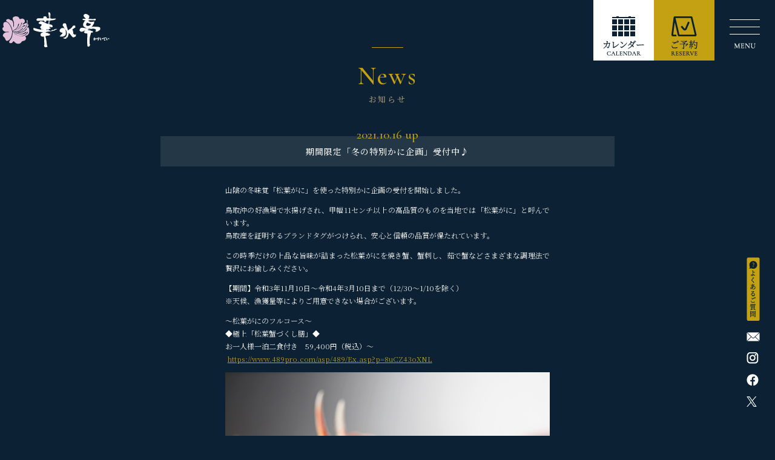

--- FILE ---
content_type: text/html; charset=UTF-8
request_url: https://kaikeonsenkasuitei.jp/kasuitei-news/%E6%9C%9F%E9%96%93%E9%99%90%E5%AE%9A%E3%80%8C%E5%86%AC%E3%81%AE%E7%89%B9%E5%88%A5%E3%81%8B%E3%81%AB%E4%BC%81%E7%94%BB%E3%80%8D%E5%8F%97%E4%BB%98%E4%B8%AD%E2%99%AA/
body_size: 16959
content:
<!DOCTYPE html>
<html lang="ja" class="no-js">
<head>
  <meta charset="UTF-8">
  <base href="https://kaikeonsenkasuitei.jp/wp-content/themes/kasuitei2020-theme/">

  <meta http-equiv="x-ua-compatible" content="ie=edge">
  <meta name="viewport" content="width=device-width, initial-scale=1">
  <meta name="format-detection" content="telephone=no">


<link rel="apple-touch-icon" sizes="180x180" href="!cache/favicon/apple-touch-icon.png">
<link rel="icon" type="image/png" sizes="32x32" href="!cache/favicon/favicon-32x32.png">
<link rel="icon" type="image/png" sizes="16x16" href="!cache/favicon/favicon-16x16.png">
<link rel="manifest" href="!cache/favicon/site.webmanifest">
<link rel="mask-icon" href="!cache/favicon/safari-pinned-tab.svg" color="#5bbad5">
<link rel="shortcut icon" href="!cache/favicon/favicon.ico">
<meta name="msapplication-TileColor" content="#2b5797">
<meta name="msapplication-config" content="!cache/favicon/browserconfig.xml">
<meta name="theme-color" content="#ffffff">

<link href="https://cdnjs.cloudflare.com/ajax/libs/bxslider/4.2.15/jquery.bxslider.min.css" rel="stylesheet">

    <link href="https://fonts.googleapis.com/css2?family=Noto+Sans+JP:wght@300;400;500&family=Noto+Serif+JP:wght@300;400;500&family=Cormorant+Garamond:wght@400;500&display=swap" rel="stylesheet">
  
<link rel="stylesheet" href="https://kaikeonsenkasuitei.jp/wp-content/themes/kasuitei2020-theme/css/style.css?1756191033">


  <!--[if lt IE 9]>
  <script src="//cdnjs.cloudflare.com/ajax/libs/html5shiv/3.7.2/html5shiv.min.js"></script>
  <script src="//cdnjs.cloudflare.com/ajax/libs/respond.js/1.4.2/respond.min.js"></script>
  <![endif]-->

<!-- auto -->
<title>期間限定「冬の特別かに企画」受付中♪ | 〈公式〉皆生温泉 華水亭｜鳥取県米子市皆生温泉｜露天風呂付き客室が自慢の旅館</title>

		<!-- All in One SEO 4.9.3 - aioseo.com -->
	<meta name="description" content="山陰の冬味覚「松葉がに」を使った特別かに企画の受付を開始しました。 鳥取沖の好漁場で水揚げされ、甲幅11センチ" />
	<meta name="robots" content="max-image-preview:large" />
	<meta name="author" content="kasuitei"/>
	<link rel="canonical" href="https://kaikeonsenkasuitei.jp/kasuitei-news/%e6%9c%9f%e9%96%93%e9%99%90%e5%ae%9a%e3%80%8c%e5%86%ac%e3%81%ae%e7%89%b9%e5%88%a5%e3%81%8b%e3%81%ab%e4%bc%81%e7%94%bb%e3%80%8d%e5%8f%97%e4%bb%98%e4%b8%ad%e2%99%aa/" />
	<meta name="generator" content="All in One SEO (AIOSEO) 4.9.3" />
		<meta property="og:locale" content="ja_JP" />
		<meta property="og:site_name" content="皆生グランドホテル 華水亭" />
		<meta property="og:type" content="article" />
		<meta property="og:title" content="期間限定「冬の特別かに企画」受付中♪ | 〈公式〉皆生温泉 華水亭｜鳥取県米子市皆生温泉｜露天風呂付き客室が自慢の旅館" />
		<meta property="og:description" content="山陰の冬味覚「松葉がに」を使った特別かに企画の受付を開始しました。 鳥取沖の好漁場で水揚げされ、甲幅11センチ" />
		<meta property="og:url" content="https://kaikeonsenkasuitei.jp/kasuitei-news/%e6%9c%9f%e9%96%93%e9%99%90%e5%ae%9a%e3%80%8c%e5%86%ac%e3%81%ae%e7%89%b9%e5%88%a5%e3%81%8b%e3%81%ab%e4%bc%81%e7%94%bb%e3%80%8d%e5%8f%97%e4%bb%98%e4%b8%ad%e2%99%aa/" />
		<meta property="og:image" content="https://kaikeonsenkasuitei.jp/wp-content/uploads/2021/10/松葉蟹づくし膳-scaled.jpg" />
		<meta property="og:image:secure_url" content="https://kaikeonsenkasuitei.jp/wp-content/uploads/2021/10/松葉蟹づくし膳-scaled.jpg" />
		<meta property="og:image:width" content="2560" />
		<meta property="og:image:height" content="1388" />
		<meta property="article:published_time" content="2021-10-16T07:07:40+00:00" />
		<meta property="article:modified_time" content="2021-10-22T00:54:05+00:00" />
		<meta name="twitter:card" content="summary" />
		<meta name="twitter:title" content="期間限定「冬の特別かに企画」受付中♪ | 〈公式〉皆生温泉 華水亭｜鳥取県米子市皆生温泉｜露天風呂付き客室が自慢の旅館" />
		<meta name="twitter:description" content="山陰の冬味覚「松葉がに」を使った特別かに企画の受付を開始しました。 鳥取沖の好漁場で水揚げされ、甲幅11センチ" />
		<meta name="twitter:image" content="https://kaikeonsenkasuitei.jp/wp-content/uploads/2021/10/松葉蟹づくし膳-scaled.jpg" />
		<script type="application/ld+json" class="aioseo-schema">
			{"@context":"https:\/\/schema.org","@graph":[{"@type":"BreadcrumbList","@id":"https:\/\/kaikeonsenkasuitei.jp\/kasuitei-news\/%e6%9c%9f%e9%96%93%e9%99%90%e5%ae%9a%e3%80%8c%e5%86%ac%e3%81%ae%e7%89%b9%e5%88%a5%e3%81%8b%e3%81%ab%e4%bc%81%e7%94%bb%e3%80%8d%e5%8f%97%e4%bb%98%e4%b8%ad%e2%99%aa\/#breadcrumblist","itemListElement":[{"@type":"ListItem","@id":"https:\/\/kaikeonsenkasuitei.jp#listItem","position":1,"name":"\u30db\u30fc\u30e0","item":"https:\/\/kaikeonsenkasuitei.jp","nextItem":{"@type":"ListItem","@id":"https:\/\/kaikeonsenkasuitei.jp\/news\/#listItem","name":"\u83ef\u6c34\u4ead \u65b0\u7740\u60c5\u5831"}},{"@type":"ListItem","@id":"https:\/\/kaikeonsenkasuitei.jp\/news\/#listItem","position":2,"name":"\u83ef\u6c34\u4ead \u65b0\u7740\u60c5\u5831","item":"https:\/\/kaikeonsenkasuitei.jp\/news\/","nextItem":{"@type":"ListItem","@id":"https:\/\/kaikeonsenkasuitei.jp\/kasuitei-news\/%e6%9c%9f%e9%96%93%e9%99%90%e5%ae%9a%e3%80%8c%e5%86%ac%e3%81%ae%e7%89%b9%e5%88%a5%e3%81%8b%e3%81%ab%e4%bc%81%e7%94%bb%e3%80%8d%e5%8f%97%e4%bb%98%e4%b8%ad%e2%99%aa\/#listItem","name":"\u671f\u9593\u9650\u5b9a\u300c\u51ac\u306e\u7279\u5225\u304b\u306b\u4f01\u753b\u300d\u53d7\u4ed8\u4e2d\u266a"},"previousItem":{"@type":"ListItem","@id":"https:\/\/kaikeonsenkasuitei.jp#listItem","name":"\u30db\u30fc\u30e0"}},{"@type":"ListItem","@id":"https:\/\/kaikeonsenkasuitei.jp\/kasuitei-news\/%e6%9c%9f%e9%96%93%e9%99%90%e5%ae%9a%e3%80%8c%e5%86%ac%e3%81%ae%e7%89%b9%e5%88%a5%e3%81%8b%e3%81%ab%e4%bc%81%e7%94%bb%e3%80%8d%e5%8f%97%e4%bb%98%e4%b8%ad%e2%99%aa\/#listItem","position":3,"name":"\u671f\u9593\u9650\u5b9a\u300c\u51ac\u306e\u7279\u5225\u304b\u306b\u4f01\u753b\u300d\u53d7\u4ed8\u4e2d\u266a","previousItem":{"@type":"ListItem","@id":"https:\/\/kaikeonsenkasuitei.jp\/news\/#listItem","name":"\u83ef\u6c34\u4ead \u65b0\u7740\u60c5\u5831"}}]},{"@type":"Organization","@id":"https:\/\/kaikeonsenkasuitei.jp\/#organization","name":"\u3008\u516c\u5f0f\u3009\u7686\u751f\u6e29\u6cc9 \u83ef\u6c34\u4ead\uff5c\u9ce5\u53d6\u770c\u7c73\u5b50\u5e02\u7686\u751f\u6e29\u6cc9\uff5c\u9732\u5929\u98a8\u5442\u4ed8\u304d\u5ba2\u5ba4\u304c\u81ea\u6162\u306e\u65c5\u9928","description":"\u7686\u751f\u6e29\u6cc9\u83ef\u6c34\u4ead\u306f\u9ce5\u53d6\u770c\u7c73\u5b50\u5e02\u7686\u751f\u6e29\u6cc9\u306b\u4f4d\u7f6e\u3057\u3001\u51fa\u96f2\u5927\u793e\u3084\u9ce5\u53d6\u7802\u4e18\u3078\u306e\u89b3\u5149\u306b\u3082\u4fbf\u5229\u306a\u30a8\u30ea\u30a2\u3067\u3059\u3002 \u81ea\u5bb6\u6e90\u6cc9\u306e\u9732\u5929\u98a8\u5442\u3084\u9732\u5929\u98a8\u5442\u4ed8\u304d\u5ba2\u5ba4\u3002\u9ce5\u53d6\u548c\u725b\u3001\u677e\u8449\u304c\u306b\u3092\u306f\u3058\u3081\u3068\u3059\u308b\u5473\u899a\u3092\u5b58\u5206\u306b\u5473\u308f\u3046\u3053\u3068\u306e\u3067\u304d\u308b\u7686\u751f\u3092\u4ee3\u8868\u3059\u308b\u65c5\u9928\u3067\u3059\u3002","url":"https:\/\/kaikeonsenkasuitei.jp\/"},{"@type":"Person","@id":"https:\/\/kaikeonsenkasuitei.jp\/author\/kasuitei\/#author","url":"https:\/\/kaikeonsenkasuitei.jp\/author\/kasuitei\/","name":"kasuitei","image":{"@type":"ImageObject","@id":"https:\/\/kaikeonsenkasuitei.jp\/kasuitei-news\/%e6%9c%9f%e9%96%93%e9%99%90%e5%ae%9a%e3%80%8c%e5%86%ac%e3%81%ae%e7%89%b9%e5%88%a5%e3%81%8b%e3%81%ab%e4%bc%81%e7%94%bb%e3%80%8d%e5%8f%97%e4%bb%98%e4%b8%ad%e2%99%aa\/#authorImage","url":"https:\/\/secure.gravatar.com\/avatar\/e1a9cc09286af3fc9b7ed919bd84f5ba?s=96&d=mm&r=g","width":96,"height":96,"caption":"kasuitei"}},{"@type":"WebPage","@id":"https:\/\/kaikeonsenkasuitei.jp\/kasuitei-news\/%e6%9c%9f%e9%96%93%e9%99%90%e5%ae%9a%e3%80%8c%e5%86%ac%e3%81%ae%e7%89%b9%e5%88%a5%e3%81%8b%e3%81%ab%e4%bc%81%e7%94%bb%e3%80%8d%e5%8f%97%e4%bb%98%e4%b8%ad%e2%99%aa\/#webpage","url":"https:\/\/kaikeonsenkasuitei.jp\/kasuitei-news\/%e6%9c%9f%e9%96%93%e9%99%90%e5%ae%9a%e3%80%8c%e5%86%ac%e3%81%ae%e7%89%b9%e5%88%a5%e3%81%8b%e3%81%ab%e4%bc%81%e7%94%bb%e3%80%8d%e5%8f%97%e4%bb%98%e4%b8%ad%e2%99%aa\/","name":"\u671f\u9593\u9650\u5b9a\u300c\u51ac\u306e\u7279\u5225\u304b\u306b\u4f01\u753b\u300d\u53d7\u4ed8\u4e2d\u266a | \u3008\u516c\u5f0f\u3009\u7686\u751f\u6e29\u6cc9 \u83ef\u6c34\u4ead\uff5c\u9ce5\u53d6\u770c\u7c73\u5b50\u5e02\u7686\u751f\u6e29\u6cc9\uff5c\u9732\u5929\u98a8\u5442\u4ed8\u304d\u5ba2\u5ba4\u304c\u81ea\u6162\u306e\u65c5\u9928","description":"\u5c71\u9670\u306e\u51ac\u5473\u899a\u300c\u677e\u8449\u304c\u306b\u300d\u3092\u4f7f\u3063\u305f\u7279\u5225\u304b\u306b\u4f01\u753b\u306e\u53d7\u4ed8\u3092\u958b\u59cb\u3057\u307e\u3057\u305f\u3002 \u9ce5\u53d6\u6c96\u306e\u597d\u6f01\u5834\u3067\u6c34\u63da\u3052\u3055\u308c\u3001\u7532\u5e4511\u30bb\u30f3\u30c1","inLanguage":"ja","isPartOf":{"@id":"https:\/\/kaikeonsenkasuitei.jp\/#website"},"breadcrumb":{"@id":"https:\/\/kaikeonsenkasuitei.jp\/kasuitei-news\/%e6%9c%9f%e9%96%93%e9%99%90%e5%ae%9a%e3%80%8c%e5%86%ac%e3%81%ae%e7%89%b9%e5%88%a5%e3%81%8b%e3%81%ab%e4%bc%81%e7%94%bb%e3%80%8d%e5%8f%97%e4%bb%98%e4%b8%ad%e2%99%aa\/#breadcrumblist"},"author":{"@id":"https:\/\/kaikeonsenkasuitei.jp\/author\/kasuitei\/#author"},"creator":{"@id":"https:\/\/kaikeonsenkasuitei.jp\/author\/kasuitei\/#author"},"image":{"@type":"ImageObject","url":"https:\/\/kaikeonsenkasuitei.jp\/wp-content\/uploads\/2021\/10\/\u677e\u8449\u87f9\u3065\u304f\u3057\u81b3-scaled.jpg","@id":"https:\/\/kaikeonsenkasuitei.jp\/kasuitei-news\/%e6%9c%9f%e9%96%93%e9%99%90%e5%ae%9a%e3%80%8c%e5%86%ac%e3%81%ae%e7%89%b9%e5%88%a5%e3%81%8b%e3%81%ab%e4%bc%81%e7%94%bb%e3%80%8d%e5%8f%97%e4%bb%98%e4%b8%ad%e2%99%aa\/#mainImage","width":2560,"height":1388},"primaryImageOfPage":{"@id":"https:\/\/kaikeonsenkasuitei.jp\/kasuitei-news\/%e6%9c%9f%e9%96%93%e9%99%90%e5%ae%9a%e3%80%8c%e5%86%ac%e3%81%ae%e7%89%b9%e5%88%a5%e3%81%8b%e3%81%ab%e4%bc%81%e7%94%bb%e3%80%8d%e5%8f%97%e4%bb%98%e4%b8%ad%e2%99%aa\/#mainImage"},"datePublished":"2021-10-16T16:07:40+09:00","dateModified":"2021-10-22T09:54:05+09:00"},{"@type":"WebSite","@id":"https:\/\/kaikeonsenkasuitei.jp\/#website","url":"https:\/\/kaikeonsenkasuitei.jp\/","name":"\u3008\u516c\u5f0f\u3009\u7686\u751f\u6e29\u6cc9 \u83ef\u6c34\u4ead\uff5c\u9ce5\u53d6\u770c\u7c73\u5b50\u5e02\u7686\u751f\u6e29\u6cc9\uff5c\u9732\u5929\u98a8\u5442\u4ed8\u304d\u5ba2\u5ba4\u304c\u81ea\u6162\u306e\u65c5\u9928","description":"\u7686\u751f\u6e29\u6cc9\u83ef\u6c34\u4ead\u306f\u9ce5\u53d6\u770c\u7c73\u5b50\u5e02\u7686\u751f\u6e29\u6cc9\u306b\u4f4d\u7f6e\u3057\u3001\u51fa\u96f2\u5927\u793e\u3084\u9ce5\u53d6\u7802\u4e18\u3078\u306e\u89b3\u5149\u306b\u3082\u4fbf\u5229\u306a\u30a8\u30ea\u30a2\u3067\u3059\u3002 \u81ea\u5bb6\u6e90\u6cc9\u306e\u9732\u5929\u98a8\u5442\u3084\u9732\u5929\u98a8\u5442\u4ed8\u304d\u5ba2\u5ba4\u3002\u9ce5\u53d6\u548c\u725b\u3001\u677e\u8449\u304c\u306b\u3092\u306f\u3058\u3081\u3068\u3059\u308b\u5473\u899a\u3092\u5b58\u5206\u306b\u5473\u308f\u3046\u3053\u3068\u306e\u3067\u304d\u308b\u7686\u751f\u3092\u4ee3\u8868\u3059\u308b\u65c5\u9928\u3067\u3059\u3002","inLanguage":"ja","publisher":{"@id":"https:\/\/kaikeonsenkasuitei.jp\/#organization"}}]}
		</script>
		<!-- All in One SEO -->

<link rel='dns-prefetch' href='//ajax.googleapis.com' />
<link rel='stylesheet' id='wp-block-library-css' href='https://kaikeonsenkasuitei.jp/wp-includes/css/dist/block-library/style.min.css?ver=6.2.8' type='text/css' media='all' />
<link rel='stylesheet' id='aioseo/css/src/vue/standalone/blocks/table-of-contents/global.scss-css' href='https://kaikeonsenkasuitei.jp/wp-content/plugins/all-in-one-seo-pack/dist/Lite/assets/css/table-of-contents/global.e90f6d47.css?ver=4.9.3' type='text/css' media='all' />
<style id='xo-event-calendar-event-calendar-style-inline-css' type='text/css'>
.xo-event-calendar{font-family:Helvetica Neue,Helvetica,Hiragino Kaku Gothic ProN,Meiryo,MS PGothic,sans-serif;overflow:auto;position:relative}.xo-event-calendar td,.xo-event-calendar th{padding:0!important}.xo-event-calendar .calendar:nth-child(n+2) .month-next,.xo-event-calendar .calendar:nth-child(n+2) .month-prev{visibility:hidden}.xo-event-calendar table{background-color:transparent;border-collapse:separate;border-spacing:0;color:#333;margin:0;padding:0;table-layout:fixed;width:100%}.xo-event-calendar table caption,.xo-event-calendar table tbody,.xo-event-calendar table td,.xo-event-calendar table tfoot,.xo-event-calendar table th,.xo-event-calendar table thead,.xo-event-calendar table tr{background:transparent;border:0;margin:0;opacity:1;outline:0;padding:0;vertical-align:baseline}.xo-event-calendar table table tr{display:table-row}.xo-event-calendar table table td,.xo-event-calendar table table th{display:table-cell;padding:0}.xo-event-calendar table.xo-month{border:1px solid #ccc;border-right-width:0;margin:0 0 8px;padding:0}.xo-event-calendar table.xo-month td,.xo-event-calendar table.xo-month th{background-color:#fff;border:1px solid #ccc;padding:0}.xo-event-calendar table.xo-month caption{caption-side:top}.xo-event-calendar table.xo-month .month-header{display:flex;flex-flow:wrap;justify-content:center;margin:4px 0}.xo-event-calendar table.xo-month .month-header>span{flex-grow:1;text-align:center}.xo-event-calendar table.xo-month button{background-color:transparent;border:0;box-shadow:none;color:#333;cursor:pointer;margin:0;overflow:hidden;padding:0;text-shadow:none;width:38px}.xo-event-calendar table.xo-month button[disabled]{cursor:default;opacity:.3}.xo-event-calendar table.xo-month button>span{text-align:center;vertical-align:middle}.xo-event-calendar table.xo-month button span.nav-prev{border-bottom:2px solid #333;border-left:2px solid #333;display:inline-block;font-size:0;height:13px;transform:rotate(45deg);width:13px}.xo-event-calendar table.xo-month button span.nav-next{border-right:2px solid #333;border-top:2px solid #333;display:inline-block;font-size:0;height:13px;transform:rotate(45deg);width:13px}.xo-event-calendar table.xo-month button:hover span.nav-next,.xo-event-calendar table.xo-month button:hover span.nav-prev{border-width:3px}.xo-event-calendar table.xo-month>thead th{border-width:0 1px 0 0;color:#333;font-size:.9em;font-weight:700;padding:1px 0;text-align:center}.xo-event-calendar table.xo-month>thead th.sunday{color:#d00}.xo-event-calendar table.xo-month>thead th.saturday{color:#00d}.xo-event-calendar table.xo-month .month-week{border:0;overflow:hidden;padding:0;position:relative;width:100%}.xo-event-calendar table.xo-month .month-week table{border:0;margin:0;padding:0}.xo-event-calendar table.xo-month .month-dayname{border-width:1px 0 0 1px;bottom:0;left:0;position:absolute;right:0;top:0}.xo-event-calendar table.xo-month .month-dayname td{border-width:1px 1px 0 0;padding:0}.xo-event-calendar table.xo-month .month-dayname td div{border-width:1px 1px 0 0;font-size:100%;height:1000px;line-height:1.2em;padding:4px;text-align:right}.xo-event-calendar table.xo-month .month-dayname td div.other-month{opacity:.6}.xo-event-calendar table.xo-month .month-dayname td div.today{color:#00d;font-weight:700}.xo-event-calendar table.xo-month .month-dayname-space{height:1.5em;position:relative;top:0}.xo-event-calendar table.xo-month .month-event{background-color:transparent;position:relative;top:0}.xo-event-calendar table.xo-month .month-event td{background-color:transparent;border-width:0 1px 0 0;padding:0 1px 2px}.xo-event-calendar table.xo-month .month-event-space{background-color:transparent;height:1.5em}.xo-event-calendar table.xo-month .month-event-space td{border-width:0 1px 0 0}.xo-event-calendar table.xo-month .month-event tr,.xo-event-calendar table.xo-month .month-event-space tr{background-color:transparent}.xo-event-calendar table.xo-month .month-event-title{background-color:#ccc;border-radius:3px;color:#666;display:block;font-size:.8em;margin:1px;overflow:hidden;padding:0 4px;text-align:left;white-space:nowrap}.xo-event-calendar p.holiday-title{font-size:90%;margin:0;padding:2px 0;vertical-align:middle}.xo-event-calendar p.holiday-title span{border:1px solid #ccc;margin:0 6px 0 0;padding:0 0 0 18px}.xo-event-calendar .loading-animation{left:50%;margin:-20px 0 0 -20px;position:absolute;top:50%}@media(min-width:600px){.xo-event-calendar .calendars.columns-2{-moz-column-gap:15px;column-gap:15px;display:grid;grid-template-columns:repeat(2,1fr);row-gap:5px}.xo-event-calendar .calendars.columns-2 .month-next,.xo-event-calendar .calendars.columns-2 .month-prev{visibility:hidden}.xo-event-calendar .calendars.columns-2 .calendar:first-child .month-prev,.xo-event-calendar .calendars.columns-2 .calendar:nth-child(2) .month-next{visibility:visible}.xo-event-calendar .calendars.columns-3{-moz-column-gap:15px;column-gap:15px;display:grid;grid-template-columns:repeat(3,1fr);row-gap:5px}.xo-event-calendar .calendars.columns-3 .month-next,.xo-event-calendar .calendars.columns-3 .month-prev{visibility:hidden}.xo-event-calendar .calendars.columns-3 .calendar:first-child .month-prev,.xo-event-calendar .calendars.columns-3 .calendar:nth-child(3) .month-next{visibility:visible}.xo-event-calendar .calendars.columns-4{-moz-column-gap:15px;column-gap:15px;display:grid;grid-template-columns:repeat(4,1fr);row-gap:5px}.xo-event-calendar .calendars.columns-4 .month-next,.xo-event-calendar .calendars.columns-4 .month-prev{visibility:hidden}.xo-event-calendar .calendars.columns-4 .calendar:first-child .month-prev,.xo-event-calendar .calendars.columns-4 .calendar:nth-child(4) .month-next{visibility:visible}}.xo-event-calendar.xo-calendar-loading .xo-months{opacity:.5}.xo-event-calendar.xo-calendar-loading .loading-animation{animation:loadingCircRot .8s linear infinite;border:5px solid rgba(0,0,0,.2);border-radius:50%;border-top-color:#4285f4;height:40px;width:40px}@keyframes loadingCircRot{0%{transform:rotate(0deg)}to{transform:rotate(359deg)}}.xo-event-calendar.is-style-legacy table.xo-month .month-header>span{font-size:120%;line-height:28px}.xo-event-calendar.is-style-regular table.xo-month button:not(:hover):not(:active):not(.has-background){background-color:transparent;color:#333}.xo-event-calendar.is-style-regular table.xo-month button>span{text-align:center;vertical-align:middle}.xo-event-calendar.is-style-regular table.xo-month button>span:not(.dashicons){font-size:2em;overflow:hidden;text-indent:100%;white-space:nowrap}.xo-event-calendar.is-style-regular table.xo-month .month-next,.xo-event-calendar.is-style-regular table.xo-month .month-prev{height:2em;width:2em}.xo-event-calendar.is-style-regular table.xo-month .month-header{align-items:center;display:flex;justify-content:center;padding:.2em 0}.xo-event-calendar.is-style-regular table.xo-month .month-header .calendar-caption{flex-grow:1}.xo-event-calendar.is-style-regular table.xo-month .month-header>span{font-size:1.1em}.xo-event-calendar.is-style-regular table.xo-month>thead th{background:#fafafa;font-size:.8em}.xo-event-calendar.is-style-regular table.xo-month .month-dayname td div{font-size:1em;padding:.2em}.xo-event-calendar.is-style-regular table.xo-month .month-dayname td div.today{color:#339;font-weight:700}.xo-event-calendar.is-style-regular .holiday-titles{display:inline-flex;flex-wrap:wrap;gap:.25em 1em}.xo-event-calendar.is-style-regular p.holiday-title{font-size:.875em;margin:0 0 .5em}.xo-event-calendar.is-style-regular p.holiday-title span{margin:0 .25em 0 0;padding:0 0 0 1.25em}

</style>
<style id='xo-event-calendar-simple-calendar-style-inline-css' type='text/css'>
.xo-simple-calendar{box-sizing:border-box;font-family:Helvetica Neue,Helvetica,Hiragino Kaku Gothic ProN,Meiryo,MS PGothic,sans-serif;margin:0;padding:0;position:relative}.xo-simple-calendar td,.xo-simple-calendar th{padding:0!important}.xo-simple-calendar .calendar:nth-child(n+2) .month-next,.xo-simple-calendar .calendar:nth-child(n+2) .month-prev{visibility:hidden}.xo-simple-calendar .calendar table.month{border:0;border-collapse:separate;border-spacing:1px;box-sizing:border-box;margin:0 0 .5em;min-width:auto;outline:0;padding:0;table-layout:fixed;width:100%}.xo-simple-calendar .calendar table.month caption,.xo-simple-calendar .calendar table.month tbody,.xo-simple-calendar .calendar table.month td,.xo-simple-calendar .calendar table.month tfoot,.xo-simple-calendar .calendar table.month th,.xo-simple-calendar .calendar table.month thead,.xo-simple-calendar .calendar table.month tr{background:transparent;border:0;margin:0;opacity:1;outline:0;padding:0;vertical-align:baseline}.xo-simple-calendar .calendar table.month caption{caption-side:top;font-size:1.1em}.xo-simple-calendar .calendar table.month .month-header{align-items:center;display:flex;justify-content:center;width:100%}.xo-simple-calendar .calendar table.month .month-header .month-title{flex-grow:1;font-size:1em;font-weight:400;letter-spacing:.1em;line-height:1em;padding:0;text-align:center}.xo-simple-calendar .calendar table.month .month-header button{background:none;background-color:transparent;border:0;font-size:1.4em;line-height:1.4em;margin:0;outline-offset:0;padding:0;width:1.4em}.xo-simple-calendar .calendar table.month .month-header button:not(:hover):not(:active):not(.has-background){background-color:transparent}.xo-simple-calendar .calendar table.month .month-header button:hover{opacity:.6}.xo-simple-calendar .calendar table.month .month-header button:disabled{cursor:auto;opacity:.3}.xo-simple-calendar .calendar table.month .month-header .month-next,.xo-simple-calendar .calendar table.month .month-header .month-prev{background-color:transparent;color:#333;cursor:pointer}.xo-simple-calendar .calendar table.month tr{background:transparent;border:0;outline:0}.xo-simple-calendar .calendar table.month td,.xo-simple-calendar .calendar table.month th{background:transparent;border:0;outline:0;text-align:center;vertical-align:middle;word-break:normal}.xo-simple-calendar .calendar table.month th{font-size:.8em;font-weight:700}.xo-simple-calendar .calendar table.month td{font-size:1em;font-weight:400}.xo-simple-calendar .calendar table.month .day.holiday{color:#333}.xo-simple-calendar .calendar table.month .day.other{opacity:.3}.xo-simple-calendar .calendar table.month .day>span{box-sizing:border-box;display:inline-block;padding:.2em;width:100%}.xo-simple-calendar .calendar table.month th>span{color:#333}.xo-simple-calendar .calendar table.month .day.sun>span,.xo-simple-calendar .calendar table.month th.sun>span{color:#ec0220}.xo-simple-calendar .calendar table.month .day.sat>span,.xo-simple-calendar .calendar table.month th.sat>span{color:#0069de}.xo-simple-calendar .calendars-footer{margin:.5em;padding:0}.xo-simple-calendar .calendars-footer ul.holiday-titles{border:0;display:inline-flex;flex-wrap:wrap;gap:.25em 1em;margin:0;outline:0;padding:0}.xo-simple-calendar .calendars-footer ul.holiday-titles li{border:0;list-style:none;margin:0;outline:0;padding:0}.xo-simple-calendar .calendars-footer ul.holiday-titles li:after,.xo-simple-calendar .calendars-footer ul.holiday-titles li:before{content:none}.xo-simple-calendar .calendars-footer ul.holiday-titles .mark{border-radius:50%;display:inline-block;height:1.2em;vertical-align:middle;width:1.2em}.xo-simple-calendar .calendars-footer ul.holiday-titles .title{font-size:.7em;vertical-align:middle}@media(min-width:600px){.xo-simple-calendar .calendars.columns-2{-moz-column-gap:15px;column-gap:15px;display:grid;grid-template-columns:repeat(2,1fr);row-gap:5px}.xo-simple-calendar .calendars.columns-2 .month-next,.xo-simple-calendar .calendars.columns-2 .month-prev{visibility:hidden}.xo-simple-calendar .calendars.columns-2 .calendar:first-child .month-prev,.xo-simple-calendar .calendars.columns-2 .calendar:nth-child(2) .month-next{visibility:visible}.xo-simple-calendar .calendars.columns-3{-moz-column-gap:15px;column-gap:15px;display:grid;grid-template-columns:repeat(3,1fr);row-gap:5px}.xo-simple-calendar .calendars.columns-3 .month-next,.xo-simple-calendar .calendars.columns-3 .month-prev{visibility:hidden}.xo-simple-calendar .calendars.columns-3 .calendar:first-child .month-prev,.xo-simple-calendar .calendars.columns-3 .calendar:nth-child(3) .month-next{visibility:visible}.xo-simple-calendar .calendars.columns-4{-moz-column-gap:15px;column-gap:15px;display:grid;grid-template-columns:repeat(4,1fr);row-gap:5px}.xo-simple-calendar .calendars.columns-4 .month-next,.xo-simple-calendar .calendars.columns-4 .month-prev{visibility:hidden}.xo-simple-calendar .calendars.columns-4 .calendar:first-child .month-prev,.xo-simple-calendar .calendars.columns-4 .calendar:nth-child(4) .month-next{visibility:visible}}.xo-simple-calendar .calendar-loading-animation{left:50%;margin:-20px 0 0 -20px;position:absolute;top:50%}.xo-simple-calendar.xo-calendar-loading .calendars{opacity:.3}.xo-simple-calendar.xo-calendar-loading .calendar-loading-animation{animation:SimpleCalendarLoadingCircRot .8s linear infinite;border:5px solid rgba(0,0,0,.2);border-radius:50%;border-top-color:#4285f4;height:40px;width:40px}@keyframes SimpleCalendarLoadingCircRot{0%{transform:rotate(0deg)}to{transform:rotate(359deg)}}.xo-simple-calendar.is-style-regular table.month{border-collapse:collapse;border-spacing:0}.xo-simple-calendar.is-style-regular table.month tr{border:0}.xo-simple-calendar.is-style-regular table.month .day>span{border-radius:50%;line-height:2em;padding:.1em;width:2.2em}.xo-simple-calendar.is-style-frame table.month{background:transparent;border-collapse:collapse;border-spacing:0}.xo-simple-calendar.is-style-frame table.month thead tr{background:#eee}.xo-simple-calendar.is-style-frame table.month tbody tr{background:#fff}.xo-simple-calendar.is-style-frame table.month td,.xo-simple-calendar.is-style-frame table.month th{border:1px solid #ccc}.xo-simple-calendar.is-style-frame .calendars-footer{margin:8px 0}.xo-simple-calendar.is-style-frame .calendars-footer ul.holiday-titles .mark{border:1px solid #ccc;border-radius:0}

</style>
<link rel='stylesheet' id='classic-theme-styles-css' href='https://kaikeonsenkasuitei.jp/wp-includes/css/classic-themes.min.css?ver=6.2.8' type='text/css' media='all' />
<style id='global-styles-inline-css' type='text/css'>
body{--wp--preset--color--black: #000000;--wp--preset--color--cyan-bluish-gray: #abb8c3;--wp--preset--color--white: #ffffff;--wp--preset--color--pale-pink: #f78da7;--wp--preset--color--vivid-red: #cf2e2e;--wp--preset--color--luminous-vivid-orange: #ff6900;--wp--preset--color--luminous-vivid-amber: #fcb900;--wp--preset--color--light-green-cyan: #7bdcb5;--wp--preset--color--vivid-green-cyan: #00d084;--wp--preset--color--pale-cyan-blue: #8ed1fc;--wp--preset--color--vivid-cyan-blue: #0693e3;--wp--preset--color--vivid-purple: #9b51e0;--wp--preset--gradient--vivid-cyan-blue-to-vivid-purple: linear-gradient(135deg,rgba(6,147,227,1) 0%,rgb(155,81,224) 100%);--wp--preset--gradient--light-green-cyan-to-vivid-green-cyan: linear-gradient(135deg,rgb(122,220,180) 0%,rgb(0,208,130) 100%);--wp--preset--gradient--luminous-vivid-amber-to-luminous-vivid-orange: linear-gradient(135deg,rgba(252,185,0,1) 0%,rgba(255,105,0,1) 100%);--wp--preset--gradient--luminous-vivid-orange-to-vivid-red: linear-gradient(135deg,rgba(255,105,0,1) 0%,rgb(207,46,46) 100%);--wp--preset--gradient--very-light-gray-to-cyan-bluish-gray: linear-gradient(135deg,rgb(238,238,238) 0%,rgb(169,184,195) 100%);--wp--preset--gradient--cool-to-warm-spectrum: linear-gradient(135deg,rgb(74,234,220) 0%,rgb(151,120,209) 20%,rgb(207,42,186) 40%,rgb(238,44,130) 60%,rgb(251,105,98) 80%,rgb(254,248,76) 100%);--wp--preset--gradient--blush-light-purple: linear-gradient(135deg,rgb(255,206,236) 0%,rgb(152,150,240) 100%);--wp--preset--gradient--blush-bordeaux: linear-gradient(135deg,rgb(254,205,165) 0%,rgb(254,45,45) 50%,rgb(107,0,62) 100%);--wp--preset--gradient--luminous-dusk: linear-gradient(135deg,rgb(255,203,112) 0%,rgb(199,81,192) 50%,rgb(65,88,208) 100%);--wp--preset--gradient--pale-ocean: linear-gradient(135deg,rgb(255,245,203) 0%,rgb(182,227,212) 50%,rgb(51,167,181) 100%);--wp--preset--gradient--electric-grass: linear-gradient(135deg,rgb(202,248,128) 0%,rgb(113,206,126) 100%);--wp--preset--gradient--midnight: linear-gradient(135deg,rgb(2,3,129) 0%,rgb(40,116,252) 100%);--wp--preset--duotone--dark-grayscale: url('#wp-duotone-dark-grayscale');--wp--preset--duotone--grayscale: url('#wp-duotone-grayscale');--wp--preset--duotone--purple-yellow: url('#wp-duotone-purple-yellow');--wp--preset--duotone--blue-red: url('#wp-duotone-blue-red');--wp--preset--duotone--midnight: url('#wp-duotone-midnight');--wp--preset--duotone--magenta-yellow: url('#wp-duotone-magenta-yellow');--wp--preset--duotone--purple-green: url('#wp-duotone-purple-green');--wp--preset--duotone--blue-orange: url('#wp-duotone-blue-orange');--wp--preset--font-size--small: 13px;--wp--preset--font-size--medium: 20px;--wp--preset--font-size--large: 36px;--wp--preset--font-size--x-large: 42px;--wp--preset--spacing--20: 0.44rem;--wp--preset--spacing--30: 0.67rem;--wp--preset--spacing--40: 1rem;--wp--preset--spacing--50: 1.5rem;--wp--preset--spacing--60: 2.25rem;--wp--preset--spacing--70: 3.38rem;--wp--preset--spacing--80: 5.06rem;--wp--preset--shadow--natural: 6px 6px 9px rgba(0, 0, 0, 0.2);--wp--preset--shadow--deep: 12px 12px 50px rgba(0, 0, 0, 0.4);--wp--preset--shadow--sharp: 6px 6px 0px rgba(0, 0, 0, 0.2);--wp--preset--shadow--outlined: 6px 6px 0px -3px rgba(255, 255, 255, 1), 6px 6px rgba(0, 0, 0, 1);--wp--preset--shadow--crisp: 6px 6px 0px rgba(0, 0, 0, 1);}:where(.is-layout-flex){gap: 0.5em;}body .is-layout-flow > .alignleft{float: left;margin-inline-start: 0;margin-inline-end: 2em;}body .is-layout-flow > .alignright{float: right;margin-inline-start: 2em;margin-inline-end: 0;}body .is-layout-flow > .aligncenter{margin-left: auto !important;margin-right: auto !important;}body .is-layout-constrained > .alignleft{float: left;margin-inline-start: 0;margin-inline-end: 2em;}body .is-layout-constrained > .alignright{float: right;margin-inline-start: 2em;margin-inline-end: 0;}body .is-layout-constrained > .aligncenter{margin-left: auto !important;margin-right: auto !important;}body .is-layout-constrained > :where(:not(.alignleft):not(.alignright):not(.alignfull)){max-width: var(--wp--style--global--content-size);margin-left: auto !important;margin-right: auto !important;}body .is-layout-constrained > .alignwide{max-width: var(--wp--style--global--wide-size);}body .is-layout-flex{display: flex;}body .is-layout-flex{flex-wrap: wrap;align-items: center;}body .is-layout-flex > *{margin: 0;}:where(.wp-block-columns.is-layout-flex){gap: 2em;}.has-black-color{color: var(--wp--preset--color--black) !important;}.has-cyan-bluish-gray-color{color: var(--wp--preset--color--cyan-bluish-gray) !important;}.has-white-color{color: var(--wp--preset--color--white) !important;}.has-pale-pink-color{color: var(--wp--preset--color--pale-pink) !important;}.has-vivid-red-color{color: var(--wp--preset--color--vivid-red) !important;}.has-luminous-vivid-orange-color{color: var(--wp--preset--color--luminous-vivid-orange) !important;}.has-luminous-vivid-amber-color{color: var(--wp--preset--color--luminous-vivid-amber) !important;}.has-light-green-cyan-color{color: var(--wp--preset--color--light-green-cyan) !important;}.has-vivid-green-cyan-color{color: var(--wp--preset--color--vivid-green-cyan) !important;}.has-pale-cyan-blue-color{color: var(--wp--preset--color--pale-cyan-blue) !important;}.has-vivid-cyan-blue-color{color: var(--wp--preset--color--vivid-cyan-blue) !important;}.has-vivid-purple-color{color: var(--wp--preset--color--vivid-purple) !important;}.has-black-background-color{background-color: var(--wp--preset--color--black) !important;}.has-cyan-bluish-gray-background-color{background-color: var(--wp--preset--color--cyan-bluish-gray) !important;}.has-white-background-color{background-color: var(--wp--preset--color--white) !important;}.has-pale-pink-background-color{background-color: var(--wp--preset--color--pale-pink) !important;}.has-vivid-red-background-color{background-color: var(--wp--preset--color--vivid-red) !important;}.has-luminous-vivid-orange-background-color{background-color: var(--wp--preset--color--luminous-vivid-orange) !important;}.has-luminous-vivid-amber-background-color{background-color: var(--wp--preset--color--luminous-vivid-amber) !important;}.has-light-green-cyan-background-color{background-color: var(--wp--preset--color--light-green-cyan) !important;}.has-vivid-green-cyan-background-color{background-color: var(--wp--preset--color--vivid-green-cyan) !important;}.has-pale-cyan-blue-background-color{background-color: var(--wp--preset--color--pale-cyan-blue) !important;}.has-vivid-cyan-blue-background-color{background-color: var(--wp--preset--color--vivid-cyan-blue) !important;}.has-vivid-purple-background-color{background-color: var(--wp--preset--color--vivid-purple) !important;}.has-black-border-color{border-color: var(--wp--preset--color--black) !important;}.has-cyan-bluish-gray-border-color{border-color: var(--wp--preset--color--cyan-bluish-gray) !important;}.has-white-border-color{border-color: var(--wp--preset--color--white) !important;}.has-pale-pink-border-color{border-color: var(--wp--preset--color--pale-pink) !important;}.has-vivid-red-border-color{border-color: var(--wp--preset--color--vivid-red) !important;}.has-luminous-vivid-orange-border-color{border-color: var(--wp--preset--color--luminous-vivid-orange) !important;}.has-luminous-vivid-amber-border-color{border-color: var(--wp--preset--color--luminous-vivid-amber) !important;}.has-light-green-cyan-border-color{border-color: var(--wp--preset--color--light-green-cyan) !important;}.has-vivid-green-cyan-border-color{border-color: var(--wp--preset--color--vivid-green-cyan) !important;}.has-pale-cyan-blue-border-color{border-color: var(--wp--preset--color--pale-cyan-blue) !important;}.has-vivid-cyan-blue-border-color{border-color: var(--wp--preset--color--vivid-cyan-blue) !important;}.has-vivid-purple-border-color{border-color: var(--wp--preset--color--vivid-purple) !important;}.has-vivid-cyan-blue-to-vivid-purple-gradient-background{background: var(--wp--preset--gradient--vivid-cyan-blue-to-vivid-purple) !important;}.has-light-green-cyan-to-vivid-green-cyan-gradient-background{background: var(--wp--preset--gradient--light-green-cyan-to-vivid-green-cyan) !important;}.has-luminous-vivid-amber-to-luminous-vivid-orange-gradient-background{background: var(--wp--preset--gradient--luminous-vivid-amber-to-luminous-vivid-orange) !important;}.has-luminous-vivid-orange-to-vivid-red-gradient-background{background: var(--wp--preset--gradient--luminous-vivid-orange-to-vivid-red) !important;}.has-very-light-gray-to-cyan-bluish-gray-gradient-background{background: var(--wp--preset--gradient--very-light-gray-to-cyan-bluish-gray) !important;}.has-cool-to-warm-spectrum-gradient-background{background: var(--wp--preset--gradient--cool-to-warm-spectrum) !important;}.has-blush-light-purple-gradient-background{background: var(--wp--preset--gradient--blush-light-purple) !important;}.has-blush-bordeaux-gradient-background{background: var(--wp--preset--gradient--blush-bordeaux) !important;}.has-luminous-dusk-gradient-background{background: var(--wp--preset--gradient--luminous-dusk) !important;}.has-pale-ocean-gradient-background{background: var(--wp--preset--gradient--pale-ocean) !important;}.has-electric-grass-gradient-background{background: var(--wp--preset--gradient--electric-grass) !important;}.has-midnight-gradient-background{background: var(--wp--preset--gradient--midnight) !important;}.has-small-font-size{font-size: var(--wp--preset--font-size--small) !important;}.has-medium-font-size{font-size: var(--wp--preset--font-size--medium) !important;}.has-large-font-size{font-size: var(--wp--preset--font-size--large) !important;}.has-x-large-font-size{font-size: var(--wp--preset--font-size--x-large) !important;}
.wp-block-navigation a:where(:not(.wp-element-button)){color: inherit;}
:where(.wp-block-columns.is-layout-flex){gap: 2em;}
.wp-block-pullquote{font-size: 1.5em;line-height: 1.6;}
</style>
<link rel='stylesheet' id='contact-form-7-css' href='https://kaikeonsenkasuitei.jp/wp-content/plugins/contact-form-7/includes/css/styles.css?ver=5.8.7' type='text/css' media='all' />
<link rel='stylesheet' id='dashicons-css' href='https://kaikeonsenkasuitei.jp/wp-includes/css/dashicons.min.css?ver=6.2.8' type='text/css' media='all' />
<link rel='stylesheet' id='xo-event-calendar-css' href='https://kaikeonsenkasuitei.jp/wp-content/plugins/xo-event-calendar/css/xo-event-calendar.css?ver=3.2.10' type='text/css' media='all' />
<link rel="https://api.w.org/" href="https://kaikeonsenkasuitei.jp/wp-json/" /><link rel="alternate" type="application/json" href="https://kaikeonsenkasuitei.jp/wp-json/wp/v2/kasuitei-news/4423" /><link rel='shortlink' href='https://kaikeonsenkasuitei.jp/?p=4423' />
<link rel="alternate" type="application/json+oembed" href="https://kaikeonsenkasuitei.jp/wp-json/oembed/1.0/embed?url=https%3A%2F%2Fkaikeonsenkasuitei.jp%2Fkasuitei-news%2F%25e6%259c%259f%25e9%2596%2593%25e9%2599%2590%25e5%25ae%259a%25e3%2580%258c%25e5%2586%25ac%25e3%2581%25ae%25e7%2589%25b9%25e5%2588%25a5%25e3%2581%258b%25e3%2581%25ab%25e4%25bc%2581%25e7%2594%25bb%25e3%2580%258d%25e5%258f%2597%25e4%25bb%2598%25e4%25b8%25ad%25e2%2599%25aa%2F" />
<link rel="alternate" type="text/xml+oembed" href="https://kaikeonsenkasuitei.jp/wp-json/oembed/1.0/embed?url=https%3A%2F%2Fkaikeonsenkasuitei.jp%2Fkasuitei-news%2F%25e6%259c%259f%25e9%2596%2593%25e9%2599%2590%25e5%25ae%259a%25e3%2580%258c%25e5%2586%25ac%25e3%2581%25ae%25e7%2589%25b9%25e5%2588%25a5%25e3%2581%258b%25e3%2581%25ab%25e4%25bc%2581%25e7%2594%25bb%25e3%2580%258d%25e5%258f%2597%25e4%25bb%2598%25e4%25b8%25ad%25e2%2599%25aa%2F&#038;format=xml" />
<meta http-equiv="content-language" content="ja">
<meta name="Date" content="2021-10-22T09:54:05+0900">
<meta name="rating" content="general">
<script>!function(){var e,t,n,o,s,i,a,r="iQ5Pn",c="scroll-",d=c+"top",f=c+"bottom",p="down",l="load",u="first-",g="tablet",m="DOMContentLoaded",v="edge",L="crios",w="safari",b="apple",E="object-fit",O="undefined",h="support-",I=window,y=document,j=y.createElement("p"),C=(I.addEventListener,y.getElementsByTagName("html")[0]),S=navigator.userAgent.toLowerCase(),D=0;function M(){e=I.pageYOffset,T()}function P(){typeof e==O?M():((t=I.pageYOffset)<e?(B(c+"up"),F(c+p)):e<t&&(B(c+p),F(c+"up")),e=t)}function T(){0==I.pageYOffset?B(d):F(d),typeof n!==O&&(I.pageYOffset+I.innerHeight>=n.height()?B(f):F(f))}function Y(e){return-1<S.indexOf(e.toLowerCase())}I.addEventListener("scroll",(s=P,i=100,a=Date.now(),function(){a+i-Date.now()<0&&(s(),a=Date.now())})),I.addEventListener("resize",M),y.addEventListener(m,P),setInterval(T,500),F("no-js"),B("js"),B("enable-javascript"),I.addEventListener(l,function(){B("window-"+l)}),y.addEventListener(m,function(){B("document-ready"),n=$(y)}),-1<location.host.indexOf("test.magicword.jp")&&B("test-server"),I.HTMLPictureElement&&B(h+"picture"),j.style.cssText=E+":cover",j.style.length&&B("support-css-"+E),Y(o="Googlebot")&&(N("bot"),N(o)),Y(o="bingbot")&&(N("bot"),N(o)),Y("Mac OS X")&&(N("mac"),N(b),Y(w)&&(Y("Chrome")||Y("Gecko")||N(w))),Y(v)&&N(v),(Y("MSIE")||Y("Trident"))&&N("ie"),Y(o="iPhone")&&(N(o),N("ios"),N(b),Y(L)||N(w),D=1),Y(o="iPad")&&(N(o),N("ios"),N(g),N(b),Y(L)||N(w),D=1),Y(o="Android")&&(N(o),D=1,Y("mobile")||N(g)),N(D?"sp":"pc"),(Y("FBAN")||Y("FBIOS"))&&N("app-fb"),Y(o="LINE")&&N("app-"+o);var x=localStorage,A=sessionStorage;function B(e){C.classList.add(e)}function N(e){B("ua-"+e.toLowerCase())}function F(e){C.classList.remove(e)}x.getItem(r)||(B(u+"visit"),x.setItem(r,1)),A.getItem(r)||(B(u+"session"),A.setItem(r,1))}();</script>
  <!-- Google tag (gtag.js) -->
  <script async src="https://www.googletagmanager.com/gtag/js?id=G-BQ3F13QFBR"></script>
  <script>
    window.dataLayer = window.dataLayer || [];
    function gtag(){dataLayer.push(arguments);}
    gtag('js', new Date());

    gtag('config', 'G-BQ3F13QFBR');
    gtag('config', 'UA-74587354-5');
  </script><style>/*ATF*/@font-face{font-family:"Yu Gothic";src:local("Yu Gothic Medium");font-weight:100}@font-face{font-family:"Yu Gothic";src:local("Yu Gothic Medium");font-weight:200}@font-face{font-family:"Yu Gothic";src:local("Yu Gothic Medium");font-weight:300}@font-face{font-family:"Yu Gothic";src:local("Yu Gothic Medium");font-weight:400}@font-face{font-family:"Yu Gothic";src:local("Yu Gothic Bold");font-weight:bold}@font-face{font-family:"Noto Sans JP";src:local("Noto Sans CJK JP"),local("源ノ角ゴシック JP");font-display:swap}html,body{font-family:"Noto Sans JP","Yu Gothic","ヒラギノ角ゴ Pro W3", "Hiragino Kaku Gothic Pro", "メイリオ", Meiryo, Osaka, "小塚ゴシック Pro", "MS Pゴシック", "MS PGothic","Droid Sans Mono",sans-serif}@media all and (-ms-high-contrast: none){html{font-family:Verdana, Meiryo, sans-serif}}@media all and (-ms-high-contrast: active){html{font-family:Verdana, Meiryo, sans-serif}}i,.i{font-style:normal;font-family:'Noto Serif JP',"Hiragino Mincho ProN", "HG明朝E", "ＭＳ Ｐ明朝", "MS PMincho", serif}main,article,aside,details,figcaption,figure,footer,header,hgroup,hr,menu,nav,section{display:block}a,hr{padding:0}abbr,address,article,aside,audio,b,blockquote,body,canvas,caption,cite,code,dd,del,details,dfn,div,dl,dt,em,fieldset,figcaption,figure,footer,form,h1,h2,h3,h4,h5,h6,header,hgroup,html,i,iframe,img,ins,kbd,label,legend,li,mark,menu,nav,object,ol,p,pre,q,samp,section,small,span,strong,sub,summary,sup,table,tbody,td,tfoot,th,thead,time,tr,ul,var,video{margin:0;padding:0;border:0;outline:0;font-size:100%;vertical-align:baseline;background:0 0}ins,mark{background-color:#ff9;color:#000}body{line-height:1}nav ul{list-style:none}blockquote,q{quotes:none}blockquote:after,blockquote:before,q:after,q:before{content:'';content:none}a{margin:0;font-size:100%;vertical-align:baseline;background:0 0}ins{text-decoration:none}mark{font-style:italic;font-weight:700}del{text-decoration:line-through}abbr[title],dfn[title]{border-bottom:1px dotted;cursor:help}table{border-collapse:collapse;border-spacing:0}hr{height:1px;border:0;border-top:1px solid #ccc;margin:1em 0}input,select{vertical-align:middle}a,a:link,a:visited,a:hover,a:active{color:inherit;text-decoration:none}ul,ol{list-style-type:none;display:block}address,caption,cite,code,dfn,em,strong,th,var{font-style:normal;font-weight:normal}*,*:before,*:after{-webkit-box-sizing:border-box;box-sizing:border-box}p{word-break:normal}u{display:inline-block;white-space:nowrap;text-decoration:none}img{height:auto}p,a,li,dt,dd,h1,h2,h3,h4,h5,h6{-webkit-font-smoothing:antialiased}html{-webkit-text-size-adjust:100%}html.ua-sp input,html.ua-sp textarea,html.ua-sp select,html.ua-sp button{-webkit-appearance:none;border-radius:0}a{-webkit-tap-highlight-color:rgba(196,161,19,0.3)}:root{font-size:16px}html,body{width:100%;-webkit-overflow-scrolling:touch}</style>
<!-- /auto -->
<script src="https://d.shutto-translation.com/trans.js?id=46521"></script>
</head>
<style>
  .icon-link .smooth-scroll{
    display: none!important;
  }
  .sp-go-top{
    display: none!important;
  }
  .stt-lang-select{
    bottom: auto!important;
    z-index: 500!important;
    top: 130px!important;
    border-radius: 5px 0 0 5px!important;
  }
  @media (max-width: 967px){
    .stt-lang-select{
      /* bottom: 42px!important; */
      top: 40px!important;
    }
  }
  </style>
<style>
  html.js img, html.js .img{
    opacity: 1;
  }
</style>
<body class="kasuitei-news-template-default single single-kasuitei-news postid-4423 body i now-lang-ja kasuitei-news-%e6%9c%9f%e9%96%93%e9%99%90%e5%ae%9a%e3%80%8c%e5%86%ac%e3%81%ae%e7%89%b9%e5%88%a5%e3%81%8b%e3%81%ab%e4%bc%81%e7%94%bb%e3%80%8d%e5%8f%97%e4%bb%98%e4%b8%ad%e2%99%aa posttype-kasuitei-news template-single-php" itemscope itemtype="http://schema.org/WebPage">
  <header class="main-header" role="banner" itemscope itemtype="http://schema.org/WPHeader">
    <div class="e-logo-wrap">
                  <h1 itemscope itemtype="http://schema.org/Organization"><a href="/"><img src="image/common/main-logo.png" srcset="image/common/main-logo.png 1x,image/common/main-logo@2x.png 2x" alt="華水亭"></a></h1>
    </div>
    <div class="hidden-reserve">
      <div class="hidden-reserve-inner">
        <p class="goto">
<!--
          <a href="/go-to-travel">
            <picture>
              <source media="(min-width:769px)" srcset="image/common/goto3.png 1x,image/common/goto3@2x.png 2x">
              <source srcset="image/common/goto3_sp.png 1x,image/common/goto3_sp@2x.png 2x">
              <img src="image/common/goto3.png" alt="">
            </picture>
          </a>
-->
        </p>
        <section class="reserve-form-box">
  <p class="r-close"><img src="image/common/close.png" srcset="image/common/close.png 1x, image/common/close@2x.png 2x" alt=""></p>
  <div class="inner">
    <h3>
      <span class="jp">ご宿泊予約</span>
      <span class="en">Reserve</span>
    </h3>
    <!--
    <h3 class="common-title c2">ご宿泊予約<span class="en">Reserve</span></h3>
    <div class="bestrate">
      <p class="bestrate-title">最低価格保証<br><small>ベストレート</small></p>
      <p class="text">公式サイトからのご予約が一番お得です。</p>
    </div>
    -->
    <form action="https://reserve.489ban.net/client/kaikeonsenkasuitei/0/plan/search" method="get">
      <input type="hidden" name="date" class="kekka" value="2026-01-17">
      <p class="title">空室検索</p>
      <div class="form-item">
        <p class="text">ご宿泊日:</p>
        <select name="date_ym" class="obj_year" tabindex="1">
          <option value="2026-01">2026年1月</option>
                    <option value="2026-02">2026年2月</option>
                    <option value="2026-03">2026年3月</option>
                    <option value="2026-04">2026年4月</option>
                    <option value="2026-05">2026年5月</option>
                    <option value="2026-06">2026年6月</option>
                  </select>
        <select name="date_d" class="obj_day" tabindex="3">
                <option value="1">
          1        </option>
                <option value="2">
          2        </option>
                <option value="3">
          3        </option>
                <option value="4">
          4        </option>
                <option value="5">
          5        </option>
                <option value="6">
          6        </option>
                <option value="7">
          7        </option>
                <option value="8">
          8        </option>
                <option value="9">
          9        </option>
                <option value="10">
          10        </option>
                <option value="11">
          11        </option>
                <option value="12">
          12        </option>
                <option value="13">
          13        </option>
                <option value="14">
          14        </option>
                <option value="15">
          15        </option>
                <option value="16">
          16        </option>
                <option value="17" selected>
          17        </option>
                <option value="18">
          18        </option>
                <option value="19">
          19        </option>
                <option value="20">
          20        </option>
                <option value="21">
          21        </option>
                <option value="22">
          22        </option>
                <option value="23">
          23        </option>
                <option value="24">
          24        </option>
                <option value="25">
          25        </option>
                <option value="26">
          26        </option>
                <option value="27">
          27        </option>
                <option value="28">
          28        </option>
                <option value="29">
          29        </option>
                <option value="30">
          30        </option>
                <option value="31">
          31        </option>
                </select>
        <p class="text">日</p>
      </div>
      <div class="form-item">
        <p class="text">人数:</p>
        <select name="adult" class="obj_per_num" tabindex="4"><option value="1">1</option><option value="2" selected>2</option><option value="3">3</option><option value="4">4</option><option value="5">5</option><option value="6">6</option><option value="7">7</option><option value="8">8</option><option value="9">9</option><option value="10">10</option></select>
        <p class="text">人</p>
      </div>
      <div class="form-item">
        <p class="text">宿泊数:</p>
        <select name="numberOfNights" class="obj_stay_num" tabindex="5"><option value="1">1</option><option value="2">2</option><option value="3">3</option><option value="4">4</option><option value="5">5</option><option value="6">6</option><option value="7">7</option><option value="8">8</option><option value="9">9</option><option value="10">10</option></select>
        <p class="text">泊</p>
      </div>
      <div class="form-item">
        <p class="text">部屋数:</p>
        <select name="roomCount" class="obj_room_num" tabindex="7"><option value="1">1</option><option value="2">2</option><option value="3">3</option><option value="4">4</option><option value="5">5</option><option value="6">6</option><option value="7">7</option><option value="8">8</option><option value="9">9</option><option value="10">10</option></select>
        <p class="text">部屋</p>
      </div>
      <label class="input"><input type="submit" value="検索">検索</label>
      <div class="rakuten-travel-form" style="display:none">
        <input type="hidden" name="sortKey" value="price_low_to_high">
        <input type="hidden" name="startServiceDate" value="">
        <input type="hidden" name="endServiceDate" value="">
        <input type="hidden" name="listType" value="roomList">
      </div>
    </form>
        <div class="link-box">
      <a href="https://reserve.489ban.net/client/kaikeonsenkasuitei/0/plan/availability/daily?#content" class="big change-cl" target="_blank"><img src="image/common/202306/r-button1-1.svg" alt="空室カレンダー"></a>
      <a href="https://reserve.489ban.net/client/kaikeonsenkasuitei/0/plan" class="big change-pl" target="_blank"><img src="image/common/202306/r-button1-2.svg" alt="宿泊プラン一覧"></a>
      <a href="tel:0859-33-3532" class="big"><img src="image/common/202306/r-button1-3.svg" alt="お電話からのご予約 Tel.0859-33-3532"></a>
      <div class="mini-button">
        <a href="https://reserve.489ban.net/client/kaikeonsenkasuitei/0/booked/login" class="change-yl"><img src="image/common/202306/r-button1-4.svg" alt="ご予約内容確認"></a>
      </div>
    </div>
  </div>
</section>
      </div>
    </div>
    <div class="hidden-calendar">
      <div class="hidden-calendar-inner">
                <div  id="xo-event-calendar-1" class="xo-event-calendar" ><div class="calendars xo-months" ><div class="calendar xo-month-wrap"><table class="xo-month"><caption><div class="month-header"><button type="button" class="month-prev" onclick="this.disabled = true; xo_event_calendar_month(this,'2025-12',1,'','shukubi,all,event',3,-1,0,1,1,'',1,1,'2026-1'); return false;"><span class="dashicons dashicons-arrow-left-alt2"></span></button><span class="calendar-caption">2026年 1月</span><button type="button" class="month-next" onclick="this.disabled = true; xo_event_calendar_month(this,'2026-2',1,'','shukubi,all,event',3,-1,0,1,1,'',1,1,'2026-1'); return false;"><span class="dashicons dashicons-arrow-right-alt2"></span></button></div></caption><thead><tr><th class="sunday">SUN</th><th class="monday">MON</th><th class="tuesday">TUE</th><th class="wednesday">WED</th><th class="thursday">THU</th><th class="friday">FRI</th><th class="saturday">SAT</th></tr></thead><tbody><tr><td colspan="7" class="month-week"><table class="month-dayname"><tbody><tr class="dayname"><td><div class="other-month" >28</div></td><td><div class="other-month" >29</div></td><td><div class="other-month" >30</div></td><td><div class="other-month" >31</div></td><td><div >1</div></td><td><div >2</div></td><td><div >3</div></td></tr></tbody></table><div class="month-dayname-space"></div><table class="month-event-space"><tbody><tr><td><div></div></td><td><div></div></td><td><div></div></td><td><div></div></td><td><div></div></td><td><div></div></td><td><div></div></td></tr></tbody></table></td></tr><tr><td colspan="7" class="month-week"><table class="month-dayname"><tbody><tr class="dayname"><td><div >4</div></td><td><div class="holiday-all" style="background-color: #eaeaea;">5</div></td><td><div class="holiday-all" style="background-color: #eaeaea;">6</div></td><td><div >7</div></td><td><div >8</div></td><td><div >9</div></td><td><div >10</div></td></tr></tbody></table><div class="month-dayname-space"></div><table class="month-event-space"><tbody><tr><td><div></div></td><td><div></div></td><td><div></div></td><td><div></div></td><td><div></div></td><td><div></div></td><td><div></div></td></tr></tbody></table></td></tr><tr><td colspan="7" class="month-week"><table class="month-dayname"><tbody><tr class="dayname"><td><div >11</div></td><td><div >12</div></td><td><div class="holiday-all" style="background-color: #eaeaea;">13</div></td><td><div >14</div></td><td><div >15</div></td><td><div class="today" >16</div></td><td><div >17</div></td></tr></tbody></table><div class="month-dayname-space"></div><table class="month-event-space"><tbody><tr><td><div></div></td><td><div></div></td><td><div></div></td><td><div></div></td><td><div></div></td><td><div></div></td><td><div></div></td></tr></tbody></table></td></tr><tr><td colspan="7" class="month-week"><table class="month-dayname"><tbody><tr class="dayname"><td><div >18</div></td><td><div >19</div></td><td><div class="holiday-all" style="background-color: #eaeaea;">20</div></td><td><div >21</div></td><td><div >22</div></td><td><div >23</div></td><td><div >24</div></td></tr></tbody></table><div class="month-dayname-space"></div><table class="month-event-space"><tbody><tr><td><div></div></td><td><div></div></td><td><div></div></td><td><div></div></td><td><div></div></td><td><div></div></td><td><div></div></td></tr></tbody></table></td></tr><tr><td colspan="7" class="month-week"><table class="month-dayname"><tbody><tr class="dayname"><td><div >25</div></td><td><div >26</div></td><td><div class="holiday-all" style="background-color: #eaeaea;">27</div></td><td><div >28</div></td><td><div >29</div></td><td><div >30</div></td><td><div >31</div></td></tr></tbody></table><div class="month-dayname-space"></div><table class="month-event-space"><tbody><tr><td><div></div></td><td><div></div></td><td><div></div></td><td><div></div></td><td><div></div></td><td><div></div></td><td><div></div></td></tr></tbody></table></td></tr></tbody></table></div>
</div><div class="holiday-titles" ><p class="holiday-title"><span style="background-color: #ffffff;"></span>祝日</p><p class="holiday-title"><span style="background-color: #eaeaea;"></span>休館日</p><p class="holiday-title"><span style="background-color: #ffffff;"></span></p></div><div class="loading-animation"></div></div>
      </div>
    </div>
    <nav class="main-nav" role="navigation" itemscope itemtype="http://schema.org/SiteNavigationElement">
      <div class="menu-button-box">
      

        <p class="calendar-button sp-none"><img src="image/common/calendar.png?var=1.2" srcset="image/common/calendar.png?var=1.2 1x,image/common/calendar@2x.png?var=1.2 2x" alt="CALENDAR"></p>
                <p class="reserve-button sp-none"><img src="image/common/reserve.png?var=1.4" srcset="image/common/reserve.png?var=1.4 1x,image/common/reserve@2x.png?var=1.4 2x" alt="RESERVE"></p>
        <p class="menu-button">
          <img src="image/common/menu-open.png" srcset="image/common/menu-open.png 1x,image/common/menu-open@2x.png 2x" class="sp-none" alt="MENU">
          <span class="sp-menu-button pc-none">
            <img src="image/common/menu-open_sp.png" srcset="image/common/menu-open_sp.png 1x,image/common/menu-open_sp@2x.png 2x" alt="MENU">
            <img src="image/common/menu-close_sp.png" srcset="image/common/menu-close_sp.png 1x,image/common/menu-close_sp@2x.png 2x" alt="CLOSE">
          </span>
        </p>
      </div>
      <div class="hidden-nav-box">
        <div class="hidden-nav-inner">
          <p class="menu-button sp-none"><img src="image/common/menu-close.png" srcset="image/common/menu-close.png 1x,image/common/menu-close@2x.png 2x" alt="CLOSE"></p>
          <div class="normal-nav-list-box">
            <ul>
              <li><a href="/">トップページ</a></li>
              <li><a href="/yuhin-kan/">湯賓館のご紹介</a></li>
              <li><a href="/kyakushitsu.html">お部屋（華水館）</a></li>
              <li><a href="/oryouri.html">お料理</a></li>
              <li><a href="/bihadanoyu.html">温泉</a></li>
              <li><a href="/kannaishisetsu.html">館内施設</a></li>
              <li><a href="/how-to-spend/">過ごし方</a></li>
            </ul>
            <ul>
              <li><a href="/access.html">アクセス</a></li>
              <li><a href="/kankou.html">観光案内</a></li>
              <li><a href="/news/">お知らせ</a></li>
              <!-- <li><a href="/day/">会食・婚礼・法要・慶寿</a></li> -->
              <li><a href="/plan/">宿泊プラン一覧</a></li>
            </ul>
          </div>
          <ul class="big-list">
            <li class="tokuten-b">
              <a href="/#" target="_blank" style="pointer-events: none;"><img src="image/common/banner-spe-h.svg?var=1.0" alt="公式HP特典 3000円分の館内利用券プレゼント！！"></a>
            </li>
            <!--
            <li>
              <a href="https://www.kaike-onsen.com/" target="_blank">
                <img src="image/common/banner202209/banner.jpg" alt="">
              </a>
            </li>
            -->
            <!--
            <li><a href="/go-to-travel"><img src="image/common/goto2.png" srcset="image/common/goto2.png 1x,image/common/goto2@2x.png 2x" alt=""></a></li>
            -->
            <li><a href="https://reserve.489ban.net/client/kaikeonsenkasuitei/0/plan" target="_blank" class="change-pl"><img src="image/common/menu-button1.png" srcset="image/common/menu-button1.png 1x,image/common/menu-button1@2x.png 2x" alt="ご宿泊予約"></a></li>
            <li><a href="/faq/"><img src="image/common/menu-button2.png" srcset="image/common/menu-button2.png 1x,image/common/menu-button2@2x.png 2x" alt="よくあるご質問"></a></li>
            <li><a href="/inquiry.html"><img src="image/common/menu-button3.png" srcset="image/common/menu-button3.png 1x,image/common/menu-button3@2x.png 2x" alt="お問い合わせ"></a></li>
          </ul>
          <div class="mini-link-list">
            <p><a href="/privacy.html">プライバシーポリシー</a><span class="line"> / </span><a href="/rule.html">宿泊約款</a></p>
            <p><a href="/gaiyou.html">会社概要</a><!--<span class="line">/ </span><a href="https://www.kaike-grandhotel.co.jp/recruit/" data-target="_blank">採用情報<span class="icon"><img src="image/common/icon-outer.png" srcset="image/common/icon-outer.png 1x,image/common/icon-outer@2x.png 2x" alt=""><img src="image/common/icon-outer_on.png" srcset="image/common/icon-outer_on.png 1x,image/common/icon-outer_on@2x.png 2x" alt=""></span></a> --></p>
            <p style="white-space: nowrap;">
              <a href="https://kaikeonsenkasuitei.jp/wp-content/uploads/2021/03/heimenzu.pdf" target="_blank">館内図<span class="icon"><img src="image/common/icon-outer2.png" srcset="image/common/icon-outer2.png 1x,image/common/icon-outer2@2x.png 2x" alt=""><img src="image/common/icon-outer2_on.png" srcset="image/common/icon-outer2_on.png 1x,image/common/icon-outer2_on@2x.png 2x" alt=""></span></a>
              <!-- <span class="line"> / </span><a href="/#" target="_blank">宴会場図<span class="icon"><img src="image/common/icon-outer2.png" srcset="image/common/icon-outer2.png 1x,image/common/icon-outer2@2x.png 2x" alt=""><img src="image/common/icon-outer2_on.png" srcset="image/common/icon-outer2_on.png 1x,image/common/icon-outer2_on@2x.png 2x" alt=""></span></a> -->
              <span class="line"> / </span><a href="https://kaikeonsenkasuitei.jp/wp-content/uploads/2021/03/pamphlet.pdf" target="_blank">パンフレット<span class="icon"><img src="image/common/icon-outer2.png" srcset="image/common/icon-outer2.png 1x,image/common/icon-outer2@2x.png 2x" alt=""><img src="image/common/icon-outer2_on.png" srcset="image/common/icon-outer2_on.png 1x,image/common/icon-outer2_on@2x.png 2x" alt=""></span></a></p>
          </div>
          <p class="sns-box">
            <a href="https://www.instagram.com/kasuitei/" target="_blank">
              <img src="image/common/icon-insta.png" srcset="image/common/icon-insta.png 1x,image/common/icon-insta@2x.png 2x" alt="">
              <img src="image/common/icon-insta_on.png" srcset="image/common/icon-insta_on.png 1x,image/common/icon-insta_on@2x.png 2x" alt="">
            </a>
            <a href="https://www.facebook.com/%E7%9A%86%E7%94%9F%E6%B8%A9%E6%B3%89-%E8%8F%AF%E6%B0%B4%E4%BA%AD-163905040337843/" target="_blank">
              <img src="image/common/icon-fb.png" srcset="image/common/icon-fb.png 1x,image/common/icon-fb@2x.png 2x" alt="">
              <img src="image/common/icon-fb_on.png" srcset="image/common/icon-fb_on.png 1x,image/common/icon-fb_on@2x.png 2x" alt="">
            </a>
            <a href="https://twitter.com/kasuitei" target="_blank">
              <img src="image/common/2024/icon-twitter.svg" alt="">
              <img src="image/common/2024/icon-twitter_on.svg" alt="">
            </a>
          </p>
          <div class="mini-link-list">
            <p><a href="https://www.kaike-grandhotel.co.jp/tensui/" data-target="_blank">皆生グランドホテル 天水<span class="icon"><img src="image/common/icon-outer.png" srcset="image/common/icon-outer.png 1x,image/common/icon-outer@2x.png 2x" alt=""><img src="image/common/icon-outer_on.png" srcset="image/common/icon-outer_on.png 1x,image/common/icon-outer_on@2x.png 2x" alt=""></span></a></p>
          </div>
        </div>
      </div>
    </nav>
    <div class="sp-bottom-fix-box pc-none">
          <p class="sp-calendar calendar-button"><img src="image/common/sp-rreserve-text2.png" srcset="image/common/sp-rreserve-text2.png 1x,image/common/sp-rreserve-text2@2x.png 2x" alt="営業日カレンダー"></p>
      <p class="sp-reserve reserve-button"><img src="image/common/sp-rreserve-text.png?var=1.0" srcset="image/common/sp-rreserve-text.png?var=1.0 1x,image/common/sp-rreserve-text@2x.png?var=1.0 2x" alt="ご宿泊予約"></p>
        </div>
  </header>

  <div class="side-fixed-bar sp-none">
    <p class="faq">
      <a href="/faq/"><img src="image/common/side-faq.png" srcset="image/common/side-faq.png 1x,image/common/side-faq@2x.png 2x" alt="よくあるご質問"></a>
    </p>
    <ul class="icon-link">
      <li>
        <a href="/inquiry.html">
          <img src="image/common/icon-contact.png" srcset="image/common/icon-contact.png 1x,image/common/icon-contact@2x.png 2x" alt="">
          <img src="image/common/icon-contact_on.png" srcset="image/common/icon-contact_on.png 1x,image/common/icon-contact_on@2x.png 2x" alt="">
          <div class="text-box font-cg">
            <p class="text">Contact</p>
          </div>
        </a>
      </li>
      <li>
        <a href="https://www.instagram.com/kasuitei/" target="_blank">
          <img src="image/common/icon-insta.png" srcset="image/common/icon-insta.png 1x,image/common/icon-insta@2x.png 2x" alt="">
          <img src="image/common/icon-insta_on.png" srcset="image/common/icon-insta_on.png 1x,image/common/icon-insta_on@2x.png 2x" alt="">
          <div class="text-box font-cg">
            <p class="text">Instagram</p>
          </div>
        </a>
      </li>
      <li>
        <a href="https://www.facebook.com/%E7%9A%86%E7%94%9F%E6%B8%A9%E6%B3%89-%E8%8F%AF%E6%B0%B4%E4%BA%AD-163905040337843/" target="_blank">
          <img src="image/common/icon-fb.png" srcset="image/common/icon-fb.png 1x,image/common/icon-fb@2x.png 2x" alt="">
          <img src="image/common/icon-fb_on.png" srcset="image/common/icon-fb_on.png 1x,image/common/icon-fb_on@2x.png 2x" alt="">
          <div class="text-box font-cg">
            <p class="text">Facebook</p>
          </div>
        </a>
      </li>
      <li>
        <a href="https://twitter.com/kasuitei" target="_blank">
          <img src="image/common/2024/icon-twitter.svg" alt="">
          <img src="image/common/2024/icon-twitter_on.svg" alt="">
          <div class="text-box font-cg">
            <p class="text">X</p>
          </div>
        </a>
      </li>
      <li>
        <div class="in smooth-scroll" data-target="body">
          <img src="image/common/icon-top.png" srcset="image/common/icon-top.png 1x,image/common/icon-top@2x.png 2x" alt="">
          <img src="image/common/icon-top_on.png" srcset="image/common/icon-top_on.png 1x,image/common/icon-top_on@2x.png 2x" alt="">
          <div class="text-box font-cg">
            <p class="text">Page top</p>
          </div>
        </div>
      </li>
    </ul>
  </div>
<main class="news-single-page">
  <h2 class="common-title2 fuwatto1"><span class="en">News</span><span class="jp">お知らせ</span></h2>
  <article>
    <div class="time-box"><time>2021.10.16</time> up</div>
    <h1>期間限定「冬の特別かに企画」受付中♪</h1>
    <div class="user_contents">
      <p>山陰の冬味覚「松葉がに」を使った特別かに企画の受付を開始しました。</p>
<p>鳥取沖の好漁場で水揚げされ、甲幅11センチ以上の高品質のものを当地では「松葉がに」と呼んでいます。<br />
鳥取産を証明するブランドタグがつけられ、安心と信頼の品質が保たれています。</p>
<p>この時季だけの上品な旨味が詰まった松葉がにを焼き蟹、蟹刺し、茹で蟹などさまざまな調理法で贅沢にお愉しみください。</p>
<p>【期間】令和3年11月10日～令和4年3月10日まで（12/30～1/10を除く）<br />
※天候、漁獲量等によりご用意できない場合がございます。</p>
<p>～松葉がにのフルコース～<br />
◆極上「松葉蟹づくし膳」◆<br />
お一人様一泊二食付き　59,400円（税込）～<br />
<a href="https://www.489pro.com/asp/489/Ex.asp?p=8uCZ43oXNL" target="_blank" rel="noopener">https://www.489pro.com/asp/489/Ex.asp?p=8uCZ43oXNL</a></p>
<p><img decoding="async" src="https://kaikeonsenkasuitei.jp/wp-content/uploads/2021/10/松葉蟹づくし_R-1024x828.jpg" alt="" width="1024" height="828" class="aligncenter wp-image-4424 size-large" srcset="https://kaikeonsenkasuitei.jp/wp-content/uploads/2021/10/松葉蟹づくし_R-1024x828.jpg 1024w, https://kaikeonsenkasuitei.jp/wp-content/uploads/2021/10/松葉蟹づくし_R-300x243.jpg 300w, https://kaikeonsenkasuitei.jp/wp-content/uploads/2021/10/松葉蟹づくし_R-768x621.jpg 768w, https://kaikeonsenkasuitei.jp/wp-content/uploads/2021/10/松葉蟹づくし_R-1536x1243.jpg 1536w, https://kaikeonsenkasuitei.jp/wp-content/uploads/2021/10/松葉蟹づくし_R.jpg 2000w" sizes="(max-width: 1024px) 100vw, 1024px" /></p>
<p>&nbsp;</p>
<p>～「茹で蟹」と「蟹刺し」は松葉がにを使用～<br />
◆蟹 極み膳◆<br />
お一人様一泊二食付き　44,000円（税込）～<br />
<a href="https://www.489pro.com/asp/489/Ex.asp?p=IgrwEWjriq" target="_blank" rel="noopener">https://www.489pro.com/asp/489/Ex.asp?p=IgrwEWjriq</a></p>
<p><img decoding="async" loading="lazy" src="https://kaikeonsenkasuitei.jp/wp-content/uploads/2021/10/蟹極み膳イメージ_R-1024x717.jpg" alt="" width="1024" height="717" class="aligncenter wp-image-4425 size-large" srcset="https://kaikeonsenkasuitei.jp/wp-content/uploads/2021/10/蟹極み膳イメージ_R-1024x717.jpg 1024w, https://kaikeonsenkasuitei.jp/wp-content/uploads/2021/10/蟹極み膳イメージ_R-300x210.jpg 300w, https://kaikeonsenkasuitei.jp/wp-content/uploads/2021/10/蟹極み膳イメージ_R-768x538.jpg 768w, https://kaikeonsenkasuitei.jp/wp-content/uploads/2021/10/蟹極み膳イメージ_R-1536x1075.jpg 1536w, https://kaikeonsenkasuitei.jp/wp-content/uploads/2021/10/蟹極み膳イメージ_R.jpg 2000w" sizes="(max-width: 1024px) 100vw, 1024px" /></p>
      </div>
  </article>
  <nav class="single-nav">
      <a href="https://kaikeonsenkasuitei.jp/kasuitei-news/%ef%bd%9e%e7%9a%86%e7%94%9f%e6%b8%a9%e6%b3%89%e3%82%92%e6%84%89%e3%81%97%e3%82%80%ef%bd%9e%e6%ba%80%e5%96%ab%e3%83%97%e3%83%a9%e3%83%b3%e8%b2%a9%e5%a3%b2%e9%96%8b%e5%a7%8b%e2%99%aa/" class="prev">
      <img src="image/news/prev.png" srcset="image/news/prev.png 1x,image/news/prev@2x.png 2x" alt="">
      <img src="image/news/prev_on.png" srcset="image/news/prev_on.png 1x,image/news/prev_on@2x.png 2x" alt="">
    </a>
    <a href="/news/" class="back">
    <img src="image/news/all.png" srcset="image/news/all.png 1x,image/news/all@2x.png 2x" alt="">
    <img src="image/news/all_on.png" srcset="image/news/all_on.png 1x,image/news/all_on@2x.png 2x" alt="">
  </a>
      <a href="https://kaikeonsenkasuitei.jp/kasuitei-news/10-1%ef%bc%88%e9%87%91%ef%bc%89%e3%82%88%e3%82%8awelove%e5%b1%b1%e9%99%b0%e3%82%ad%e3%83%a3%e3%83%b3%e3%83%9a%e3%83%bc%e3%83%b3%e2%99%aa%e5%b3%b6%e6%a0%b9%e7%9c%8c%e3%82%82%e5%86%8d%e9%96%8b/" class="next">
      <img src="image/news/next.png" srcset="image/news/next.png 1x,image/news/next@2x.png 2x" alt="">
      <img src="image/news/next_on.png" srcset="image/news/next_on.png 1x,image/news/next_on@2x.png 2x" alt="">
    </a>
    </nav>
</main>

<div class="footer-reserve-box">
  <section class="reserve-form-box">
  <p class="r-close"><img src="image/common/close.png" srcset="image/common/close.png 1x, image/common/close@2x.png 2x" alt=""></p>
  <div class="inner">
    <h3>
      <span class="jp">ご宿泊予約</span>
      <span class="en">Reserve</span>
    </h3>
    <!--
    <h3 class="common-title c2">ご宿泊予約<span class="en">Reserve</span></h3>
    <div class="bestrate">
      <p class="bestrate-title">最低価格保証<br><small>ベストレート</small></p>
      <p class="text">公式サイトからのご予約が一番お得です。</p>
    </div>
    -->
    <form action="https://reserve.489ban.net/client/kaikeonsenkasuitei/0/plan/search" method="get">
      <input type="hidden" name="date" class="kekka" value="2026-01-17">
      <p class="title">空室検索</p>
      <div class="form-item">
        <p class="text">ご宿泊日:</p>
        <select name="date_ym" class="obj_year" tabindex="1">
          <option value="2026-01">2026年1月</option>
                    <option value="2026-02">2026年2月</option>
                    <option value="2026-03">2026年3月</option>
                    <option value="2026-04">2026年4月</option>
                    <option value="2026-05">2026年5月</option>
                    <option value="2026-06">2026年6月</option>
                  </select>
        <select name="date_d" class="obj_day" tabindex="3">
                <option value="1">
          1        </option>
                <option value="2">
          2        </option>
                <option value="3">
          3        </option>
                <option value="4">
          4        </option>
                <option value="5">
          5        </option>
                <option value="6">
          6        </option>
                <option value="7">
          7        </option>
                <option value="8">
          8        </option>
                <option value="9">
          9        </option>
                <option value="10">
          10        </option>
                <option value="11">
          11        </option>
                <option value="12">
          12        </option>
                <option value="13">
          13        </option>
                <option value="14">
          14        </option>
                <option value="15">
          15        </option>
                <option value="16">
          16        </option>
                <option value="17" selected>
          17        </option>
                <option value="18">
          18        </option>
                <option value="19">
          19        </option>
                <option value="20">
          20        </option>
                <option value="21">
          21        </option>
                <option value="22">
          22        </option>
                <option value="23">
          23        </option>
                <option value="24">
          24        </option>
                <option value="25">
          25        </option>
                <option value="26">
          26        </option>
                <option value="27">
          27        </option>
                <option value="28">
          28        </option>
                <option value="29">
          29        </option>
                <option value="30">
          30        </option>
                <option value="31">
          31        </option>
                </select>
        <p class="text">日</p>
      </div>
      <div class="form-item">
        <p class="text">人数:</p>
        <select name="adult" class="obj_per_num" tabindex="4"><option value="1">1</option><option value="2" selected>2</option><option value="3">3</option><option value="4">4</option><option value="5">5</option><option value="6">6</option><option value="7">7</option><option value="8">8</option><option value="9">9</option><option value="10">10</option></select>
        <p class="text">人</p>
      </div>
      <div class="form-item">
        <p class="text">宿泊数:</p>
        <select name="numberOfNights" class="obj_stay_num" tabindex="5"><option value="1">1</option><option value="2">2</option><option value="3">3</option><option value="4">4</option><option value="5">5</option><option value="6">6</option><option value="7">7</option><option value="8">8</option><option value="9">9</option><option value="10">10</option></select>
        <p class="text">泊</p>
      </div>
      <div class="form-item">
        <p class="text">部屋数:</p>
        <select name="roomCount" class="obj_room_num" tabindex="7"><option value="1">1</option><option value="2">2</option><option value="3">3</option><option value="4">4</option><option value="5">5</option><option value="6">6</option><option value="7">7</option><option value="8">8</option><option value="9">9</option><option value="10">10</option></select>
        <p class="text">部屋</p>
      </div>
      <label class="input"><input type="submit" value="検索">検索</label>
      <div class="rakuten-travel-form" style="display:none">
        <input type="hidden" name="sortKey" value="price_low_to_high">
        <input type="hidden" name="startServiceDate" value="">
        <input type="hidden" name="endServiceDate" value="">
        <input type="hidden" name="listType" value="roomList">
      </div>
    </form>
        <div class="link-box">
      <a href="https://reserve.489ban.net/client/kaikeonsenkasuitei/0/plan/availability/daily?#content" class="big change-cl" target="_blank"><img src="image/common/202306/r-button1-1.svg" alt="空室カレンダー"></a>
      <a href="https://reserve.489ban.net/client/kaikeonsenkasuitei/0/plan" class="big change-pl" target="_blank"><img src="image/common/202306/r-button1-2.svg" alt="宿泊プラン一覧"></a>
      <a href="tel:0859-33-3532" class="big"><img src="image/common/202306/r-button1-3.svg" alt="お電話からのご予約 Tel.0859-33-3532"></a>
      <div class="mini-button">
        <a href="https://reserve.489ban.net/client/kaikeonsenkasuitei/0/booked/login" class="change-yl"><img src="image/common/202306/r-button1-4.svg" alt="ご予約内容確認"></a>
      </div>
    </div>
  </div>
</section>
</div>
<p class="sp-go-top smooth-scroll pc-none" data-target="body"><img src="image/common/sp-page-top.png" srcset="image/common/sp-page-top.png 1x,image/common/sp-page-top@2x.png 2x" alt=""></p>
<footer class="main-footer" role="contentinfo" itemscope itemtype="http://schema.org/WPFooter">
  <p class="footer-logo"><img src="image/common/footer-logo.png" srcset="image/common/footer-logo.png 1x,image/common/footer-logo@2x.png 2x" alt="華水亭"></p>
  <div class="info">
    <address>〒683-0001 鳥取県米子市皆生温泉4丁目19−10</address>
    <p class="tel">Tel.0859-33-0001</p>
  </div>
  <ul class="bottom-links">
    <li><a href="/inquiry.html"><img src="image/common/footer-link1.png" srcset="image/common/footer-link1.png 1x,image/common/footer-link1@2x.png 2x" alt="メール方"></a></li>
    <li><a href="https://g.page/kasuitei?share" target="_blank"><img src="image/common/footer-link2.png" srcset="image/common/footer-link2.png 1x,image/common/footer-link2@2x.png 2x" alt="GoogleMap"></a></li>
    <li><a href="/access.html"><img src="image/common/footer-link3.png" srcset="image/common/footer-link3.png 1x,image/common/footer-link3@2x.png 2x" alt="詳しいアクセス"></a></li>
  </ul>
  <div class="mini-link-list">
    <div class="text-link">
      <a href="/privacy.html">プライバシーポリシー</a>
      <span class="line">/</span>
      <a href="/rule.html">宿泊約款</a>
      <span class="line sp-none">/</span>
      <br class="pc-none">
      <a href="/gaiyou.html">会社概要</a>
      <!--<span class="line">/</span>
      <a href="https://www.kaike-grandhotel.co.jp/recruit/">採用情報</a>-->
    </div>
    <div class="sns-box">
      <a href="https://www.instagram.com/kasuitei/" target="_blank">
        <img src="image/common/icon-insta.png" srcset="image/common/icon-insta.png 1x,image/common/icon-insta@2x.png 2x" alt="">
      </a>
      <a href="https://www.facebook.com/%E7%9A%86%E7%94%9F%E6%B8%A9%E6%B3%89-%E8%8F%AF%E6%B0%B4%E4%BA%AD-163905040337843/" target="_blank">
        <img src="image/common/icon-fb.png" srcset="image/common/icon-fb.png 1x,image/common/icon-fb@2x.png 2x" alt="">
      </a>
      <a href="https://twitter.com/kasuitei" target="_blank">
        <img src="image/common/2024/icon-twitter.svg" alt="">
      </a>
    </div>
  </div>
  <p class="mini-tensui-link">
    <a href="https://www.kaike-grandhotel.co.jp/tensui/">
      皆生グランドホテル 天水
      <img src="image/common/f-outer.png" srcset="image/common/f-outer.png 1x,image/common/f-outer@2x.png 2x" alt="">
    </a>
  </p>
  <div class="footer-ex-link">
    <a href="https://www.kaike-onsen.com/" target="_blank">
      <img src="image/common/banner202209/banner.jpg" alt="">
    </a>
  </div>
  <style>
    .footer-ex-link{
      text-align: center;
      margin-top: 4vh;
    }
    .footer-ex-link img{
      max-width: 100%;
      display: inline-block;
      width: 250px;
      transition: opacity 0.2s;
    }
    .footer-ex-link a:hover img{
      opacity: 0.5;
    }
  </style>
  <p class="copy-right">&copy; 2020 Kaike grand hotel Kasuitei</p>
</footer>
<!-- < -->
<script type='text/javascript' src='https://ajax.googleapis.com/ajax/libs/jquery/2.2.4/jquery.min.js' id='jquery-js'></script>
<script type='text/javascript' src='https://kaikeonsenkasuitei.jp/wp-content/plugins/contact-form-7/includes/swv/js/index.js?ver=5.8.7' id='swv-js'></script>
<script type='text/javascript' id='contact-form-7-js-extra'>
/* <![CDATA[ */
var wpcf7 = {"api":{"root":"https:\/\/kaikeonsenkasuitei.jp\/wp-json\/","namespace":"contact-form-7\/v1"}};
/* ]]> */
</script>
<script type='text/javascript' src='https://kaikeonsenkasuitei.jp/wp-content/plugins/contact-form-7/includes/js/index.js?ver=5.8.7' id='contact-form-7-js'></script>
<script type='text/javascript' id='xo-event-calendar-ajax-js-extra'>
/* <![CDATA[ */
var xo_event_calendar_object = {"ajax_url":"https:\/\/kaikeonsenkasuitei.jp\/wp-admin\/admin-ajax.php","action":"xo_event_calendar_month"};
var xo_simple_calendar_object = {"ajax_url":"https:\/\/kaikeonsenkasuitei.jp\/wp-admin\/admin-ajax.php","action":"xo_simple_calendar_month"};
/* ]]> */
</script>
<script type='text/javascript' src='https://kaikeonsenkasuitei.jp/wp-content/plugins/xo-event-calendar/js/ajax.js?ver=3.2.10' id='xo-event-calendar-ajax-js'></script>
<!-- > -->

<script src="https://cdnjs.cloudflare.com/polyfill/v3/polyfill.min.js?features=es6%2CIntersectionObserver"></script>
<script src="https://cdnjs.cloudflare.com/ajax/libs/bxslider/4.2.15/jquery.bxslider.min.js"></script>
<script type="text/javascript" src="https://kaikeonsenkasuitei.jp/wp-content/themes/kasuitei2020-theme/js/common.js?1716362123"></script>
<script>(function(){
var d=document;
d['__tripai_domain']='trip-ai.jp';
d['__tripai_id']='340269';
var s='https://trip-ai.jp/trip-ai-banner/js/tripai_banner.js',
a=d.createElement('script'), m=d.getElementsByTagName('script')[0];
a.async=true,a.src=s,m.parentNode.insertBefore(a,m);})();</script>
</body>
</html>


--- FILE ---
content_type: text/css; charset=utf-8
request_url: https://kaikeonsenkasuitei.jp/wp-content/themes/kasuitei2020-theme/css/style.css?1756191033
body_size: 30203
content:
@font-face{font-family:"Yu Gothic";src:local("Yu Gothic Medium");font-weight:100}@font-face{font-family:"Yu Gothic";src:local("Yu Gothic Medium");font-weight:200}@font-face{font-family:"Yu Gothic";src:local("Yu Gothic Medium");font-weight:300}@font-face{font-family:"Yu Gothic";src:local("Yu Gothic Medium");font-weight:400}@font-face{font-family:"Yu Gothic";src:local("Yu Gothic Bold");font-weight:bold}@font-face{font-family:"Noto Sans JP";src:local("Noto Sans CJK JP"),local("源ノ角ゴシック JP");font-display:swap}html,body{font-family:"Noto Sans JP","Yu Gothic","ヒラギノ角ゴ Pro W3","Hiragino Kaku Gothic Pro","メイリオ",Meiryo,Osaka,"小塚ゴシック Pro","MS Pゴシック","MS PGothic","Droid Sans Mono",sans-serif}@media all and (-ms-high-contrast: none){html{font-family:Verdana,Meiryo,sans-serif}}@media all and (-ms-high-contrast: active){html{font-family:Verdana,Meiryo,sans-serif}}i,.i{font-style:normal;font-family:"Noto Serif JP","Hiragino Mincho ProN","HG明朝E","ＭＳ Ｐ明朝","MS PMincho",serif}main,article,aside,details,figcaption,figure,footer,header,hgroup,hr,menu,nav,section{display:block}a,hr{padding:0}abbr,address,article,aside,audio,b,blockquote,body,canvas,caption,cite,code,dd,del,details,dfn,div,dl,dt,em,fieldset,figcaption,figure,footer,form,h1,h2,h3,h4,h5,h6,header,hgroup,html,i,iframe,img,ins,kbd,label,legend,li,mark,menu,nav,object,ol,p,pre,q,samp,section,small,span,strong,sub,summary,sup,table,tbody,td,tfoot,th,thead,time,tr,ul,var,video{margin:0;padding:0;border:0;outline:0;font-size:100%;vertical-align:baseline;background:0 0}ins,mark{background-color:#ff9;color:#000}body{line-height:1}nav ul{list-style:none}blockquote,q{quotes:none}blockquote:after,blockquote:before,q:after,q:before{content:"";content:none}a{margin:0;font-size:100%;vertical-align:baseline;background:0 0}ins{text-decoration:none}mark{font-style:italic;font-weight:700}del{text-decoration:line-through}abbr[title],dfn[title]{border-bottom:1px dotted;cursor:help}table{border-collapse:collapse;border-spacing:0}hr{height:1px;border:0;border-top:1px solid #ccc;margin:1em 0}input,select{vertical-align:middle}a,a:link,a:visited,a:hover,a:active{color:inherit;text-decoration:none}ul,ol{list-style-type:none;display:block}address,caption,cite,code,dfn,em,strong,th,var{font-style:normal;font-weight:normal}*,*:before,*:after{-webkit-box-sizing:border-box;box-sizing:border-box}p{word-break:normal}u{display:inline-block;white-space:nowrap;text-decoration:none}img{height:auto}p,a,li,dt,dd,h1,h2,h3,h4,h5,h6{-webkit-font-smoothing:antialiased}html{-webkit-text-size-adjust:100%}html.ua-sp input,html.ua-sp textarea,html.ua-sp select,html.ua-sp button{-webkit-appearance:none;border-radius:0}a{-webkit-tap-highlight-color:rgba(196,161,19,.3)}.user_contents{color:rgba(0,0,0,.85);word-wrap:break-word;text-align:justify;text-justify:inter-ideograph;line-height:1.8;font-size:16px}.user_contents *{max-width:100%}.user_contents p{display:block;margin:1em auto}.user_contents img{height:auto}.user_contents strong{font-weight:bold}.user_contents em{font-style:italic}.user_contents i{font-family:inherit;font-style:italic}.user_contents blockquote{display:block;margin:1em 40px;border-left:4px solid #000;padding-left:1em}.user_contents .aligncenter{display:block;margin:0 auto}.user_contents .alignright{float:right}.user_contents .alignleft{float:left}.user_contents h1{font-size:2em;margin:.83em 0}.user_contents h2{font-size:1.5em;margin:.83em 0}.user_contents h3{font-size:1.17em;margin:1em 0}.user_contents h4{font-size:1em;margin:1.33em 0}.user_contents h5{font-size:.83em;margin:1.67em 0}.user_contents h6{font-size:.67em;margin:2.33em 0}.user_contents h1,.user_contents h2,.user_contents h3,.user_contents h4,.user_contents h5,.user_contents h6{font-weight:bold}.user_contents a{color:#c4a113;text-decoration:underline;display:inline;padding:0 .306em}.user_contents a:hover{text-decoration:none}.user_contents ol,.user_contents ul{padding-left:40px;margin:1em 0}.user_contents ul{list-style-type:disc}.user_contents ol{list-style-type:decimal}.user_contents li{display:list-item;margin-left:1em}.user_contents .wp-block-gallery{max-width:auto;max-width:initial;list-style-type:none;padding:0;margin:0 -8px}.user_contents .wp-block-quote cite{display:block;font-size:.8125em;opacity:.8;margin-top:1em;position:relative;font-size:normal}.word-break>s{display:inline;white-space:nowrap;text-decoration:none}.hover-switch{display:inline-block;position:relative}.hover-switch>img{-webkit-transition:all .5s;transition:all .5s}.hover-switch>img:nth-of-type(1){opacity:1}.hover-switch>img:nth-of-type(2){opacity:0;position:absolute;top:0;left:0}a:hover .hover-switch>img:nth-of-type(1),a:hover.hover-switch>img:nth-of-type(1){opacity:0}a:hover .hover-switch>img:nth-of-type(2),a:hover.hover-switch>img:nth-of-type(2){opacity:1}.pc{display:block}.sp{display:none}@media(min-width: 769px){.pc-none{display:none !important}}@media(max-width: 768px){.pc{display:none}.sp{display:block}.sp-none{display:none !important}}body.error404{height:100vh}body.error404 .error404{text-align:center;padding-left:1em;padding-right:1em;height:100%;display:-webkit-box;display:-ms-flexbox;display:flex;-webkit-box-orient:vertical;-webkit-box-direction:normal;-ms-flex-direction:column;flex-direction:column;-webkit-box-pack:center;-ms-flex-pack:center;justify-content:center;-webkit-box-align:center;-ms-flex-align:center;align-items:center}body.error404 .error404 h2{font-size:1.3em;font-weight:600}body.error404 .error404 p{margin:1em}body.error404 .error404 a{color:#c4a113}.aozora{white-space:pre-wrap;text-align:justify;text-justify:inter-ideograph;width:90%;margin:5% auto;line-height:1.5em;letter-spacing:.1em;display:block}html,body.body{height:100%;background:#0c2133;color:#fff}::-webkit-scrollbar{width:5px;background:rgba(255,255,255,.2)}::-webkit-scrollbar-thumb{background:rgba(196,161,19,.5)}html.first-session body.body .top-anime{display:block}.cf7-cf-turnstile{margin-top:40px !important}body.body .main-header{position:fixed;top:0;left:0;z-index:1000;display:-webkit-box;display:-ms-flexbox;display:flex;-webkit-box-pack:justify;-ms-flex-pack:justify;justify-content:space-between;width:100%}body.body .main-header .e-logo-wrap{display:-webkit-box;display:-ms-flexbox;display:flex;-webkit-box-align:start;-ms-flex-align:start;align-items:flex-start}body.body .main-header .e-logo-wrap .e-logo{width:120px;margin:10px 10px 0 10px}body.body .main-header h1{margin-top:20px;margin-left:2.5%}body.body .main-header h1 a{-webkit-transition:all .2s;transition:all .2s}body.body .main-header h1 a:hover{opacity:.6}body.body .main-header .main-nav .menu-button-box{display:-webkit-box;display:-ms-flexbox;display:flex}body.body .main-header .main-nav .menu-button-box p{-webkit-transition:all .2s;transition:all .2s}body.body .main-header .main-nav .menu-button-box p img{display:block}body.body .main-header .main-nav .menu-button-box p:hover{cursor:pointer;opacity:.6}body.body .main-header .main-nav .hidden-nav-box{position:absolute;top:0;right:0;background:rgba(12,33,51,.95);height:100vh;overflow:hidden;width:450px;max-width:100%;-webkit-transition:-webkit-transform .2s;transition:-webkit-transform .2s;transition:transform .2s;transition:transform .2s, -webkit-transform .2s;-webkit-transform:translate(100%, 0);transform:translate(100%, 0)}body.body .main-header .main-nav .hidden-nav-box .hidden-nav-inner{width:280px;max-width:75%;margin:0 auto;height:90%;margin-top:5%;padding-top:4.2222222222vh;overflow:scroll;-ms-overflow-style:none;scrollbar-width:none}body.body .main-header .main-nav .hidden-nav-box .hidden-nav-inner::-webkit-scrollbar{display:none}body.body .main-header .main-nav .hidden-nav-box .hidden-nav-inner .menu-button{position:absolute;top:0;right:0;-webkit-transition:all .2s;transition:all .2s}body.body .main-header .main-nav .hidden-nav-box .hidden-nav-inner .menu-button:hover{opacity:.6;cursor:pointer}body.body .main-header .main-nav .hidden-nav-box .hidden-nav-inner .normal-nav-list-box ul li a{font-size:0.875rem;letter-spacing:0.2em;line-height:1.7em;display:inline-block;padding:4px 0;font-weight:500;-webkit-transition:all .2s;transition:all .2s}body.body .main-header .main-nav .hidden-nav-box .hidden-nav-inner .normal-nav-list-box ul li a:hover,body.body .main-header .main-nav .hidden-nav-box .hidden-nav-inner .normal-nav-list-box ul li a.current{color:#c4a113}body.body .main-header .main-nav .hidden-nav-box .hidden-nav-inner .big-list{width:226px;max-width:100%}body.body .main-header .main-nav .hidden-nav-box .hidden-nav-inner .big-list li{margin-top:1.6666666667vh}body.body .main-header .main-nav .hidden-nav-box .hidden-nav-inner .big-list li a{display:block;-webkit-transition:opacity .2s;transition:opacity .2s}body.body .main-header .main-nav .hidden-nav-box .hidden-nav-inner .big-list li a img{display:block;width:100%}body.body .main-header .main-nav .hidden-nav-box .hidden-nav-inner .big-list li a:hover{opacity:.6}body.body .main-header .main-nav .hidden-nav-box .hidden-nav-inner .mini-link-list{font-family:"Noto Sans JP","Yu Gothic","ヒラギノ角ゴ Pro W3","Hiragino Kaku Gothic Pro","メイリオ",Meiryo,Osaka,"小塚ゴシック Pro","MS Pゴシック","MS PGothic","Droid Sans Mono",sans-serif;margin-top:1.6666666667vh}body.body .main-header .main-nav .hidden-nav-box .hidden-nav-inner .mini-link-list p{display:-webkit-box;display:-ms-flexbox;display:flex;-ms-flex-wrap:wrap;flex-wrap:wrap;font-size:0.8125rem;line-height:2.1538461538em;letter-spacing:0.05em;font-weight:300}body.body .main-header .main-nav .hidden-nav-box .hidden-nav-inner .mini-link-list p .line{display:block;margin:0 .5em}body.body .main-header .main-nav .hidden-nav-box .hidden-nav-inner .mini-link-list p a{display:block;-webkit-transition:color .2s;transition:color .2s}body.body .main-header .main-nav .hidden-nav-box .hidden-nav-inner .mini-link-list p a .icon{display:inline-block;position:relative;margin-left:3px}body.body .main-header .main-nav .hidden-nav-box .hidden-nav-inner .mini-link-list p a .icon img{display:block;-webkit-transition:opacity .2s;transition:opacity .2s}body.body .main-header .main-nav .hidden-nav-box .hidden-nav-inner .mini-link-list p a .icon img:nth-of-type(2){opacity:0;position:absolute;top:0;left:0}body.body .main-header .main-nav .hidden-nav-box .hidden-nav-inner .mini-link-list p a:hover,body.body .main-header .main-nav .hidden-nav-box .hidden-nav-inner .mini-link-list p a .current{color:#c4a113}body.body .main-header .main-nav .hidden-nav-box .hidden-nav-inner .mini-link-list p a:hover .icon img:nth-of-type(2),body.body .main-header .main-nav .hidden-nav-box .hidden-nav-inner .mini-link-list p a .current .icon img:nth-of-type(2){opacity:1}body.body .main-header .main-nav .hidden-nav-box .hidden-nav-inner .sns-box{display:-webkit-box;display:-ms-flexbox;display:flex;margin-top:2.4444444444vh}body.body .main-header .main-nav .hidden-nav-box .hidden-nav-inner .sns-box a{display:block;position:relative;margin-right:13px}body.body .main-header .main-nav .hidden-nav-box .hidden-nav-inner .sns-box a img{width:100%;display:block;-webkit-transition:opacity .2s;transition:opacity .2s}body.body .main-header .main-nav .hidden-nav-box .hidden-nav-inner .sns-box a img:nth-of-type(2){position:absolute;top:0;left:0;opacity:0}body.body .main-header .main-nav .hidden-nav-box .hidden-nav-inner .sns-box a:hover img:nth-of-type(2){opacity:1}body.body .main-header .hidden-reserve{position:fixed;top:0;left:0;z-index:999;width:100%;height:100%;background:rgba(12,33,51,.7);-webkit-transform:scale(0);transform:scale(0);opacity:0;-webkit-transition:opacity .2s,-webkit-transform 0s ease .2s;transition:opacity .2s,-webkit-transform 0s ease .2s;transition:opacity .2s,transform 0s ease .2s;transition:opacity .2s,transform 0s ease .2s,-webkit-transform 0s ease .2s}body.body .main-header .hidden-reserve .hidden-reserve-inner{width:836px;max-width:80%;position:absolute;top:50%;left:50%;-webkit-transform:translate(-50%, -50%);transform:translate(-50%, -50%)}body.body .main-header .hidden-reserve .hidden-reserve-inner .goto a img{width:100%;-webkit-transition:opacity .2s;transition:opacity .2s}body.body .main-header .hidden-reserve .hidden-reserve-inner .goto a:hover img{opacity:.6}body.body .main-header .hidden-reserve .hidden-reserve-inner .reserve-form-box{margin-top:4.4444444444vh;max-width:100%}body.body .main-header .hidden-reserve .hidden-reserve-inner .reserve-form-box .r-close{display:block;position:absolute;right:8px;top:16px}body.body .main-header .hidden-reserve .hidden-reserve-inner .reserve-form-box .r-close:hover{cursor:pointer}body.body .main-header .hidden-calendar{position:fixed;top:0;left:0;z-index:999;width:100%;height:100%;background:rgba(12,33,51,.7);-webkit-transform:scale(0);transform:scale(0);opacity:0;-webkit-transition:opacity .2s,-webkit-transform 0s ease .2s;transition:opacity .2s,-webkit-transform 0s ease .2s;transition:opacity .2s,transform 0s ease .2s;transition:opacity .2s,transform 0s ease .2s,-webkit-transform 0s ease .2s}body.body .main-header .hidden-calendar .hidden-calendar-inner{width:700px;max-width:80%;position:absolute;top:50%;left:50%;-webkit-transform:translate(-50%, -50%);transform:translate(-50%, -50%)}body.body .main-header .hidden-calendar .hidden-calendar-inner .xo-event-calendar .month-dayname-space{pointer-events:none}body.body .main-header .hidden-calendar .hidden-calendar-inner .xo-event-calendar .xo-month{margin-bottom:0}body.body .main-header .hidden-calendar .hidden-calendar-inner .xo-event-calendar .xo-month .month-header{color:#fff}body.body .main-header .hidden-calendar .hidden-calendar-inner .xo-event-calendar .xo-month .month-header button{color:#fff}body.body .main-header .hidden-calendar .hidden-calendar-inner .xo-event-calendar .xo-month thead th{padding:6px 0}body.body .main-header .hidden-calendar .hidden-calendar-inner .xo-event-calendar .xo-month tbody tr.dayname td.hover-cursor:hover{cursor:pointer}body.body .main-header .hidden-calendar .hidden-calendar-inner .xo-event-calendar .xo-month tbody tr.dayname td div.holiday-shukubi{color:red !important}body.body .main-header .hidden-calendar .hidden-calendar-inner .xo-event-calendar .xo-month tbody tr.dayname td:nth-of-type(1) div{color:red}body.body .main-header .hidden-calendar .hidden-calendar-inner .xo-event-calendar .xo-month tbody tr.dayname td:last-of-type div{color:blue}body.body .main-header .hidden-calendar .hidden-calendar-inner .xo-event-calendar .xo-month tbody tr td .month-event-title{line-height:1.5em}body.body .main-header .hidden-calendar .hidden-calendar-inner .xo-event-calendar .holiday-titles{display:-webkit-box;display:-ms-flexbox;display:flex;padding:10px 10px;background:#fff;-ms-flex-wrap:wrap;flex-wrap:wrap;color:#000}body.body .main-header .hidden-calendar .hidden-calendar-inner .xo-event-calendar .holiday-titles .holiday-title{margin-top:5px;margin-right:10px}body.body .main-header .hidden-calendar .hidden-calendar-inner .xo-event-calendar .holiday-titles .holiday-title:nth-of-type(1),body.body .main-header .hidden-calendar .hidden-calendar-inner .xo-event-calendar .holiday-titles .holiday-title:last-of-type{display:none}body.body .main-header .hidden-calendar .hidden-calendar-inner .xo-event-calendar .holiday-titles:after{content:"※休館日でも団体利用の際はお問い合わせください。";display:block;font-size:0.875rem;letter-spacing:.1em;line-height:1.5em;margin-left:auto;margin-top:4px;-webkit-font-feature-settings:"palt";font-feature-settings:"palt"}body.body .main-header.menu-open .main-nav .hidden-nav-box{-webkit-transform:translate(0, 0);transform:translate(0, 0)}body.body .main-header.r-open .hidden-reserve{opacity:1;-webkit-transform:scale(1);transform:scale(1);-webkit-transition:opacity .2s;transition:opacity .2s}body.body .main-header.c-open .hidden-calendar{opacity:1;-webkit-transform:scale(1);transform:scale(1);-webkit-transition:opacity .2s;transition:opacity .2s}body.body .side-fixed-bar{position:fixed;z-index:100;right:25px;bottom:4.2222222222vh}body.body .side-fixed-bar .faq a{-webkit-transition:all .2s;transition:all .2s}body.body .side-fixed-bar .faq a:hover{opacity:.6}body.body .side-fixed-bar .icon-link li{margin-top:2.4444444444vh}body.body .side-fixed-bar .icon-link li a,body.body .side-fixed-bar .icon-link li .in{display:block;position:relative}body.body .side-fixed-bar .icon-link li a img,body.body .side-fixed-bar .icon-link li .in img{display:block;-webkit-transition:all .2s;transition:all .2s}body.body .side-fixed-bar .icon-link li a img:nth-of-type(2),body.body .side-fixed-bar .icon-link li .in img:nth-of-type(2){position:absolute;top:0;left:0;opacity:0}body.body .side-fixed-bar .icon-link li a .text-box,body.body .side-fixed-bar .icon-link li .in .text-box{position:absolute;right:29px;overflow:hidden;width:0;height:18px;-webkit-transition:width .2s;transition:width .2s;top:-1px}body.body .side-fixed-bar .icon-link li a .text-box .text,body.body .side-fixed-bar .icon-link li .in .text-box .text{font-weight:500;color:#c4a113;font-size:0.75rem;letter-spacing:0.05em;position:absolute;top:0;right:0;line-height:18px}body.body .side-fixed-bar .icon-link li a:hover,body.body .side-fixed-bar .icon-link li .in:hover{cursor:pointer}body.body .side-fixed-bar .icon-link li a:hover .text-box,body.body .side-fixed-bar .icon-link li .in:hover .text-box{width:60px}body.body .side-fixed-bar .icon-link li a:hover img:nth-of-type(2),body.body .side-fixed-bar .icon-link li .in:hover img:nth-of-type(2){opacity:1}body.body .reserve-form-box{margin-top:11.1111111111vh}body.body .main-footer{border-top:#859099 1px solid;margin:8.4444444444vh auto 0;width:1110px;max-width:80%;padding-top:7.7777777778vh}body.body .main-footer .footer-logo{text-align:center}body.body .main-footer .info{display:-webkit-box;display:-ms-flexbox;display:flex;-webkit-box-pack:center;-ms-flex-pack:center;justify-content:center;-ms-flex-wrap:wrap;flex-wrap:wrap;-webkit-box-align:center;-ms-flex-align:center;align-items:center;margin-top:1.1111111111vh}body.body .main-footer .info address{font-size:0.75rem;font-weight:300;letter-spacing:0.05em;padding:0 10px;margin-top:1vh}body.body .main-footer .info .tel{font-weight:bold;font-size:1rem;letter-spacing:0.05em;margin-top:1vh}body.body .main-footer .bottom-links{display:-webkit-box;display:-ms-flexbox;display:flex;-webkit-box-pack:justify;-ms-flex-pack:justify;justify-content:space-between;width:616px;max-width:100%;margin:1.8888888889vh auto 0}body.body .main-footer .bottom-links li{width:31.8181818182%}body.body .main-footer .bottom-links li a{-webkit-transition:opacity .2s;transition:opacity .2s;display:block}body.body .main-footer .bottom-links li a img{width:100%;display:block}body.body .main-footer .bottom-links li a:hover{opacity:.6}body.body .main-footer .mini-link-list{display:-webkit-box;display:-ms-flexbox;display:flex;-webkit-box-pack:center;-ms-flex-pack:center;justify-content:center;margin-top:2.4444444444vh;-webkit-box-align:center;-ms-flex-align:center;align-items:center}body.body .main-footer .mini-link-list .text-link{font-family:"Noto Sans JP","Yu Gothic","ヒラギノ角ゴ Pro W3","Hiragino Kaku Gothic Pro","メイリオ",Meiryo,Osaka,"小塚ゴシック Pro","MS Pゴシック","MS PGothic","Droid Sans Mono",sans-serif;font-size:0.6875rem;letter-spacing:0.05em;line-height:2em;font-weight:300;margin:1vh}body.body .main-footer .mini-link-list .text-link .line{display:inline-block;padding:0 8px}body.body .main-footer .mini-link-list .text-link a{-webkit-transition:opacity .2s;transition:opacity .2s}body.body .main-footer .mini-link-list .text-link a:hover{opacity:.6}body.body .main-footer .mini-link-list .sns-box{margin:1vh;padding-top:4px}body.body .main-footer .mini-link-list .sns-box a{-webkit-transition:opacity .2s;transition:opacity .2s;display:inline-block;margin:0 6px}body.body .main-footer .mini-link-list .sns-box a img{display:block}body.body .main-footer .mini-link-list .sns-box a:hover{opacity:.6}body.body .main-footer .mini-tensui-link{text-align:center;font-family:"Noto Sans JP","Yu Gothic","ヒラギノ角ゴ Pro W3","Hiragino Kaku Gothic Pro","メイリオ",Meiryo,Osaka,"小塚ゴシック Pro","MS Pゴシック","MS PGothic","Droid Sans Mono",sans-serif;font-size:0.75rem;font-weight:300;letter-spacing:0.05em;line-height:1.8333333333em;margin-top:2vh}body.body .main-footer .mini-tensui-link a{-webkit-transition:opacity .2s;transition:opacity .2s}body.body .main-footer .mini-tensui-link a:hover{opacity:.6}body.body .main-footer .copy-right{text-align:center;margin-top:7.2222222222vh;padding-bottom:2.7777777778vh;font-size:0.75rem;font-weight:300;letter-spacing:.1em}body.body .reserve-form-box2{margin-top:10vh}body.body .reserve-form-box{position:relative;width:1110px;max-width:80%;background:#c4a113;padding:5.3333333333vh 0 4.4444444444vh;overflow:scroll;-ms-overflow-style:none;scrollbar-width:none;max-height:90%;margin-left:auto;margin-right:auto}body.body .reserve-form-box::-webkit-scrollbar{display:none}body.body .reserve-form-box .r-close{display:none}body.body .reserve-form-box .inner{width:735px;max-width:90%;margin:0 auto}body.body .reserve-form-box .inner h3{text-align:center}body.body .reserve-form-box .inner h3:before{content:"";display:block;width:52px;height:1px;background:#243747;margin:0 auto 15px}body.body .reserve-form-box .inner h3 .jp{display:block;color:#243747;font-weight:500;font-size:1.25rem;font-family:"Noto Serif JP","Hiragino Mincho ProN","HG明朝E","ＭＳ Ｐ明朝","MS PMincho",serif;letter-spacing:0.2em}body.body .reserve-form-box .inner h3 .en{color:#fff;font-family:"Noto Serif JP","Hiragino Mincho ProN","HG明朝E","ＭＳ Ｐ明朝","MS PMincho",serif;font-weight:500;font-size:1.125rem;display:block;letter-spacing:0.05em;margin-top:5px}body.body .reserve-form-box .inner .bestrate{display:-webkit-box;display:-ms-flexbox;display:flex;-webkit-box-align:center;-ms-flex-align:center;align-items:center;margin-top:4vh;margin-bottom:1vh;padding:2vh 5%;border-top:1px solid #0c2133;border-bottom:1px solid #0c2133}body.body .reserve-form-box .inner .bestrate .bestrate-title{font-size:1.25rem;text-align:center;line-height:1.3em;font-weight:bold;letter-spacing:.1em;margin-right:10%;-ms-flex-negative:0;flex-shrink:0;color:#0c2133}body.body .reserve-form-box .inner .bestrate .bestrate-title small{font-size:0.9em}body.body .reserve-form-box .inner .bestrate .text{font-size:1.125rem;letter-spacing:.1em;line-height:1.4em}body.body .reserve-form-box .inner form{display:-webkit-box;display:-ms-flexbox;display:flex;margin-top:1.6666666667vh;background:#fff;-webkit-box-pack:justify;-ms-flex-pack:justify;justify-content:space-between;color:#0c2133}body.body .reserve-form-box .inner form .title{color:#c4a113;font-size:0.8125rem;letter-spacing:0.05em;width:80px;-ms-flex-negative:0;flex-shrink:0;line-height:38px;background:#0c2133;text-align:center}body.body .reserve-form-box .inner form .form-item{display:-webkit-box;display:-ms-flexbox;display:flex;-webkit-box-align:center;-ms-flex-align:center;align-items:center;margin:0 3px;-ms-flex-wrap:wrap;flex-wrap:wrap;padding:2px 0}body.body .reserve-form-box .inner form .form-item .text{font-size:0.75rem;letter-spacing:0.05em;line-height:1.5em}body.body .reserve-form-box .inner form .form-item select{border:none;color:#0c2133;background:rgba(196,161,19,.3);border-radius:3px;margin:0 3px}body.body .reserve-form-box .inner form .input{display:block;-ms-flex-item-align:center;align-self:center;width:50px;text-align:center;border-radius:3px;color:#c4a113;background:#0c2133;font-size:0.8125rem;letter-spacing:0.05em;line-height:22px;-ms-flex-negative:0;flex-shrink:0;margin-right:17px}body.body .reserve-form-box .inner form .input input{display:none}body.body .reserve-form-box .inner form .input:hover{cursor:pointer}body.body .reserve-form-box .inner .link-box{display:-webkit-box;display:-ms-flexbox;display:flex;-webkit-box-pack:justify;-ms-flex-pack:justify;justify-content:space-between;margin-top:1.8888888889vh;-ms-flex-wrap:wrap;flex-wrap:wrap;width:722px;max-width:100%;margin-left:auto;margin-right:auto}body.body .reserve-form-box .inner .link-box .big{display:-webkit-box;display:-ms-flexbox;display:flex;-webkit-box-pack:center;-ms-flex-pack:center;justify-content:center;-webkit-box-align:center;-ms-flex-align:center;align-items:center;-webkit-transition:opacity .2s;transition:opacity .2s;background:#0c2133;width:31.8559556787%}body.body .reserve-form-box .inner .link-box .big img{display:block;max-width:100%;margin:0 auto}body.body .reserve-form-box .inner .link-box .big:hover{opacity:.6}body.body .reserve-form-box .inner .link-box .mini-button{width:100%;margin-left:auto;margin-right:auto;margin-top:2vh}body.body .reserve-form-box .inner .link-box .mini-button a{text-align:center;display:block;width:230px;max-width:100%;margin:0 auto;-webkit-transition:opacity .2s;transition:opacity .2s}body.body .reserve-form-box .inner .link-box .mini-button a img{max-width:100%}body.body .reserve-form-box .inner .link-box .mini-button a:hover{opacity:.6}body.body .reserve-form-box.type2{background:#243747;margin-top:16px}body.body .reserve-form-box.type2 .inner .bestrate{display:block;border:none;margin-top:0}body.body .reserve-form-box.type2 .inner .bestrate .text{color:#fff}body.body .reserve-form-box.type2 .inner .bestrate .text .gold{color:#c4a113}body.body .common-title{text-align:center;font-weight:500;font-size:1.25rem;letter-spacing:0.2em;color:#c4a113}body.body .common-title .en{display:block;color:#a8997b;font-size:1.125rem;font-family:"Cormorant Garamond",serif;font-weight:500;letter-spacing:.1em;margin-top:3px}body.body .common-title.c2{color:#0c2133}body.body .common-title.c2 .en{color:#fff}body.body .common-title.big{font-size:2rem}body.body .common-title.big .en{font-size:1.125rem}body.body .common-title.left{text-align:left}body.body .common-title2{text-align:center;padding-top:3.6666666667vh;position:relative}body.body .common-title2:before{content:"";position:absolute;top:0;left:50%;-webkit-transform:translate(-50%, 0);transform:translate(-50%, 0);height:1px;background:#c4a113;width:52px}body.body .common-title2 .en{font-family:"Cormorant Garamond",serif;font-weight:500;font-size:2.625rem;letter-spacing:0.05em;color:#c4a113}body.body .common-title2 .jp{font-weight:500;font-size:0.8125rem;color:#a8997b;letter-spacing:0.2em;display:block;margin-top:10px}body.body .common-title3 .jp{font-size:1.25rem;font-weight:500;letter-spacing:0.2em;color:#c4a113}body.body .common-title3 .en{font-size:1.125rem;letter-spacing:0.05em;color:#a8997b;font-family:"Cormorant Garamond",serif;font-weight:500;display:inline-block;margin-left:5px}body.body .common-title3.big2 .jp{font-size:1.625rem}body.body .common-title3.big2 .en{font-size:1.125rem}body.body .common-title3.big .jp{font-size:2rem}body.body .common-title3.big .en{font-size:1.125rem}body.body .common-line-title{font-size:1.5rem;font-weight:500;letter-spacing:0.2em;text-align:center;color:#c4a113;line-height:50px}body.body .common-line-title.l2{letter-spacing:0.4em}body.body .common-line-title .in{display:inline-block;border:1px solid #c4a113;padding:0 11px 0 16px;min-width:236px}body.body .common-link{display:block;width:220px;max-width:100%;line-height:42px;text-align:center;position:relative;background:#fff;font-size:0.8125rem;letter-spacing:0.05em;color:#0c2133;-webkit-transition:background .2s;transition:background .2s}body.body .common-link .arrow{position:absolute;top:50%;right:8.1818181818%;-webkit-transform:translate(0, -3px);transform:translate(0, -3px);display:block}body.body .common-link .arrow img{display:block}body.body .common-link:hover{background:#c4a113}body.body .common-main-image img{width:100%}body.body .common-main-image-box{margin-top:100px;display:-webkit-box;display:-ms-flexbox;display:flex}body.body .common-main-image-box .main-image{width:50%}body.body .common-main-image-box .main-image img{display:block;width:100%}body.body .common-main-image-box .text-box{width:505px;max-width:36.0714285714%;margin-top:4.2857142857%}body.body .common-main-image-box .text-box .common-text-tate-box{margin-top:5vh}body.body .common-text-tate-box{display:-webkit-box;display:-ms-flexbox;display:flex;-webkit-box-pack:center;-ms-flex-pack:center;justify-content:center}body.body .common-text-tate-box .catch{-webkit-box-ordinal-group:2;-ms-flex-order:1;order:1;font-weight:500;font-size:1.3125rem;white-space:nowrap;letter-spacing:0.4em;line-height:1.7142857143em;color:#c4a113;height:328px}@media(min-width: 769px){body.body .common-text-tate-box .catch{-webkit-writing-mode:vertical-rl;-ms-writing-mode:tb-rl;writing-mode:vertical-rl}}body.body .common-text-tate-box .text{font-weight:300;font-size:0.8125rem;letter-spacing:0.15em;line-height:2.3076923077em;white-space:nowrap;height:328px}@media(min-width: 769px){body.body .common-text-tate-box .text{-webkit-writing-mode:vertical-rl;-ms-writing-mode:tb-rl;writing-mode:vertical-rl}}body.body .common-text-tate-box .space{width:40px}body.body .common-top-box{margin-top:5.1111111111vh}body.body .common-top-box .common-text-tate-box{margin-top:5vh}body.body .common-bottom-images{width:755px;max-width:85%;margin:16.8888888889vh auto 0;position:relative;z-index:0}body.body .common-bottom-images:after{content:"";display:block;width:63.4437086093%;padding-top:56.821192053%;-webkit-transform:translate(-50%, -50%);transform:translate(-50%, -50%);position:absolute;top:50%;left:50%;z-index:-1;background:#243747}body.body .common-bottom-images .image{width:46.7549668874%}body.body .common-bottom-images .image img{width:100%;display:block}body.body .common-bottom-images .image:nth-of-type(1){margin-left:auto}body.body .common-bottom-images .image:nth-of-type(2){margin-top:-20.7947019868%}body.body .c-aco-hidden{height:0;-webkit-transition:height .2s;transition:height .2s;overflow:hidden}body.body .font-cg{font-family:"Cormorant Garamond",serif}body.body .fuwatto-wrap [class*=fuwatto]{-webkit-transition:opacity .8s ease-out,-webkit-transform .6s ease-out;transition:opacity .8s ease-out,-webkit-transform .6s ease-out;transition:opacity .8s ease-out,transform .6s ease-out;transition:opacity .8s ease-out,transform .6s ease-out,-webkit-transform .6s ease-out;-webkit-transform:translate(0, 50px);transform:translate(0, 50px);opacity:0}body.body .fuwatto-wrap [class*=fuwatto].on-fuwatto{-webkit-transform:translate(0, 0);transform:translate(0, 0);opacity:1}body.body .plan-item a{display:block;-webkit-transition:opacity .2s;transition:opacity .2s}body.body .plan-item a [class^=plan-thum]{padding-top:54.3209876543%}body.body .plan-item a .text-box{display:-webkit-box;display:-ms-flexbox;display:flex;-ms-flex-wrap:wrap;flex-wrap:wrap;letter-spacing:0.0753846154em;line-height:1.5em;background:#243747;padding:15px 5px;-webkit-box-pack:center;-ms-flex-pack:center;justify-content:center}body.body .plan-item a .text-box .title{color:#c4a113;font-weight:500;font-size:0.875rem}body.body .plan-item a .text-box .description{font-weight:300;font-size:0.8125rem}body.body .plan-item a:hover{opacity:.6}body.body .common-text-page{margin-top:11.1111111111vh}body.body .common-text-page .color-theme{color:#c4a113}body.body .common-text-page .catch{text-align:center;font-size:1rem;font-weight:500;letter-spacing:0.125em;margin-top:2.2222222222vh;line-height:1.5em}body.body .common-text-page .text-area{width:812px;max-width:80%;margin:4.4444444444vh auto 0;font-weight:300;font-family:"Noto Sans JP","Yu Gothic","ヒラギノ角ゴ Pro W3","Hiragino Kaku Gothic Pro","メイリオ",Meiryo,Osaka,"小塚ゴシック Pro","MS Pゴシック","MS PGothic","Droid Sans Mono",sans-serif;font-size:0.75rem;line-height:1.8333333333em;letter-spacing:0.05em}body.body .common-text-page .back{display:block;position:relative;width:68px;margin:3.8888888889vh auto 0}body.body .common-text-page .back img{display:block;-webkit-transition:opacity .2s;transition:opacity .2s}body.body .common-text-page .back img:nth-of-type(2){position:absolute;top:0;left:0;opacity:0}body.body .common-text-page .back:hover img{opacity:0}body.body .common-text-page .back:hover img:nth-of-type(2){opacity:1}body.body .top-anime{position:fixed;z-index:9999;background:#0c2133;top:0;left:0;width:100%;height:100%;-webkit-transition:opacity 1s ease 3.5s,-webkit-transform 0s ease 4.5s;transition:opacity 1s ease 3.5s,-webkit-transform 0s ease 4.5s;transition:opacity 1s ease 3.5s,transform 0s ease 4.5s;transition:opacity 1s ease 3.5s,transform 0s ease 4.5s,-webkit-transform 0s ease 4.5s;display:none}body.body .top-anime .logo-box{position:absolute;top:50%;left:50%;-webkit-transform:translate(-50%, -50%);transform:translate(-50%, -50%)}body.body .top-anime .logo-box .anime{position:absolute;top:0;right:0;width:62.582781457%;display:block;margin-right:8.5%}body.body .top-anime .logo-box .base{width:302px;max-width:53.25vw;opacity:0;display:block;-webkit-transition:opacity 1s ease 2.2s;transition:opacity 1s ease 2.2s}body.body .top-anime.start{opacity:0;-webkit-transform:scale(0);transform:scale(0)}body.body .top-anime.start .base{opacity:1}body.body .top-slide-box{height:100%;position:relative;z-index:0}body.body .top-slide-box .slide-box{height:100%;position:relative;z-index:0}body.body .top-slide-box .slide-box .bx-wrapper{margin:0;-webkit-box-shadow:none;box-shadow:none;border:none;height:100%;background:none;z-index:0}body.body .top-slide-box .slide-box .bx-wrapper .bx-viewport{height:100% !important}body.body .top-slide-box .slide-box .bx-wrapper .bx-viewport .top-slide{height:100%}body.body .top-slide-box .slide-box .bx-wrapper .bx-viewport .top-slide li{height:100%;position:relative}body.body .top-slide-box .slide-box .bx-wrapper .bx-viewport .top-slide li .slide-image{position:absolute;bottom:0;left:0;height:calc(100% + 100px);width:100%;background-size:cover}body.body .top-slide-box .slide-box .bx-wrapper .bx-viewport .top-slide li[aria-hidden=false] .slide-image,body.body .top-slide-box .slide-box .bx-wrapper .bx-viewport .top-slide li.old .slide-image{-webkit-transform:translate(0, 100px);transform:translate(0, 100px);-webkit-transition:-webkit-transform 15s linear;transition:-webkit-transform 15s linear;transition:transform 15s linear;transition:transform 15s linear, -webkit-transform 15s linear}body.body .top-slide-box .slide-box .slide-nav-box{position:absolute;bottom:17px;left:0;width:100%;display:-webkit-box;display:-ms-flexbox;display:flex;-webkit-box-pack:center;-ms-flex-pack:center;justify-content:center;z-index:1}body.body .top-slide-box .slide-box .slide-nav-box .slide-nav{width:50px;margin:0 4px;max-width:12.5vw;height:2px;position:relative;z-index:0;background:#fff}body.body .top-slide-box .slide-box .slide-nav-box .slide-nav:before{content:"";display:block;width:0;height:100%;background:#c4a113;-webkit-transition:width 0s linear 1s;transition:width 0s linear 1s}body.body .top-slide-box .slide-box .slide-nav-box .slide-nav.current:before{width:100%;-webkit-transition:width 7s linear;transition:width 7s linear}body.body .top-slide-box .slide-box .goto{position:absolute;z-index:1;right:80px;bottom:43px}body.body .top-slide-box .slide-box .goto a{display:block;margin:5px auto 0}body.body .top-slide-box .slide-box .goto a img{-webkit-transition:opacity .2s;transition:opacity .2s}body.body .top-slide-box .slide-box .goto a:hover img{opacity:.7}body.body .top-slide-box .slide-box .scroll{position:absolute;z-index:2;left:22px;bottom:95px;padding:0 7px 0 3px}body.body .top-slide-box .slide-box .scroll img{display:block}body.body .top-slide-box .slide-box .scroll .scroll-arrow{position:absolute;top:100%;left:3px;margin-top:5px}body.body .top-slide-box .slide-box .scroll .scroll-arrow:before{content:"";display:block;width:1px;height:10px;background:#fff;-webkit-animation:scroll 2.5s ease 0s infinite;animation:scroll 2.5s ease 0s infinite}body.body .top-slide-box .slide-box .scroll:hover{cursor:pointer}@-webkit-keyframes scroll{0%{height:10px}100%{height:62px}}@keyframes scroll{0%{height:10px}100%{height:62px}}body.body .top-page{overflow:hidden}body.body .top-page .single-news-area{margin-top:8.8888888889vh}body.body .top-page .single-news-area ul{width:628px;max-width:85.534591195%;margin:3.3333333333vh auto 0}body.body .top-page .single-news-area ul li{border-top:1px solid #859099;-webkit-transition:all .4s;transition:all .4s}body.body .top-page .single-news-area ul li:last-of-type{border-bottom:1px solid #859099}body.body .top-page .single-news-area ul li a{display:-webkit-box;display:-ms-flexbox;display:flex;padding:1.4444444444vh 0;-webkit-transition:opacity .2s;transition:opacity .2s}body.body .top-page .single-news-area ul li a .info-box{display:-webkit-box;display:-ms-flexbox;display:flex;-ms-flex-negative:0;flex-shrink:0;-webkit-box-align:start;-ms-flex-align:start;align-items:flex-start;-webkit-box-align:center;-ms-flex-align:center;align-items:center;flex-shrink:0;margin-right:2.0700636943%;margin-left:3.5031847134%}body.body .top-page .single-news-area ul li a .info-box .new-image{width:46px;margin-right:5px}body.body .top-page .single-news-area ul li a .info-box img{display:block}body.body .top-page .single-news-area ul li a .info-box .time-box{font-weight:500;font-size:1.125rem;color:#c4a113;font-family:"Cormorant Garamond",serif;padding-bottom:3px}body.body .top-page .single-news-area ul li a .title{padding-top:3px;margin-right:3.5031847134%;line-height:1.5em}body.body .top-page .single-news-area ul li a:hover{opacity:.6}body.body .top-page .single-news-area ul li.hidden{opacity:0;-webkit-transform:translate(0, 50px);transform:translate(0, 50px)}body.body .top-page .single-news-area .common-link{margin:3.8888888889vh auto 0}body.body .top-page .plan-area{margin-top:11.4444444444vh;position:relative;z-index:0}body.body .top-page .plan-area .kotei-plan-box{display:-webkit-box;display:-ms-flexbox;display:flex;-webkit-box-pack:center;-ms-flex-pack:center;justify-content:center;-ms-flex-wrap:wrap;flex-wrap:wrap;margin-top:2vh;margin-bottom:6vh}body.body .top-page .plan-area .kotei-plan-box li{margin:15px 4px 0;width:34.7142857143%}body.body .top-page .plan-area .plan-box{margin:3.6666666667vh auto 0;width:34.7142857143%}body.body .top-page .plan-area .plan-box .bx-wrapper{background:none;margin-bottom:0;border:none;-webkit-box-shadow:none;box-shadow:none}body.body .top-page .plan-area .plan-box .bx-wrapper .bx-viewport{overflow:visible !important}body.body .top-page .plan-area .plan-box .bx-wrapper .bx-pager{position:static;padding-top:5.5555555556vh}body.body .top-page .plan-area .plan-box .bx-wrapper .bx-pager .bx-pager-item .bx-pager-link{width:14px;height:14px;background:none !important;position:relative}body.body .top-page .plan-area .plan-box .bx-wrapper .bx-pager .bx-pager-item .bx-pager-link:before{content:"";border-radius:50%;width:10px;height:10px;display:block;position:absolute;z-index:0;background:#fff;top:50%;left:50%;-webkit-transform:translate(-50%, -50%);transform:translate(-50%, -50%);-webkit-transition:all .2s;transition:all .2s}body.body .top-page .plan-area .plan-box .bx-wrapper .bx-pager .bx-pager-item .bx-pager-link:hover:before,body.body .top-page .plan-area .plan-box .bx-wrapper .bx-pager .bx-pager-item .bx-pager-link.active:before{background:#c4a113;width:14px;height:14px}body.body .top-page .plan-area .plan-box .bx-wrapper .bx-controls-direction .bx-prev{background:url(../image/top/p-arrow-left.png) no-repeat center center;background-size:contain}body.body .top-page .plan-area .plan-box .bx-wrapper .bx-controls-direction .bx-next{background:url(../image/top/p-arrow-right.png) no-repeat center center;background-size:contain}body.body .top-page .plan-area .plan-box .bx-wrapper .bx-controls-direction .bx-prev,body.body .top-page .plan-area .plan-box .bx-wrapper .bx-controls-direction .bx-next{width:40px;height:40px;top:auto;bottom:-13px;-webkit-transition:opacity .2s;transition:opacity .2s}body.body .top-page .plan-area .plan-box .bx-wrapper .bx-controls-direction .bx-prev:hover,body.body .top-page .plan-area .plan-box .bx-wrapper .bx-controls-direction .bx-next:hover{opacity:.6}body.body .top-page .concept-area{margin-top:22.2222222222vh}body.body .top-page .concept-area .main-image{text-align:center;margin-top:3.3333333333vh}body.body .top-page .concept-area .main-image img{max-width:100%}body.body .top-page .concept-area .common-text-tate-box{margin-top:4.6666666667vh}body.body .top-page .big-image-area{margin-top:18.8888888889vh}body.body .top-page .big-image-area section a{display:-webkit-box;display:-ms-flexbox;display:flex;background:#243747;-webkit-transition:background .2s;transition:background .2s}body.body .top-page .big-image-area section a .image{width:56.1428571429%;position:relative}body.body .top-page .big-image-area section a .image:before{content:"";display:block;padding-top:44.5292620865%}body.body .top-page .big-image-area section a .image img{display:block;width:100%;position:absolute;top:0;left:0;height:100%;-o-object-fit:cover;object-fit:cover}body.body .top-page .big-image-area section a .text-box{width:315px;max-width:22.5%;margin-left:6.2857142857%;padding-top:9.5714285714%;padding-bottom:3.5714285714%}body.body .top-page .big-image-area section a .text-box .common-title2{text-align:left}body.body .top-page .big-image-area section a .text-box .common-title2:before{left:0;-webkit-transform:translate(0, 0);transform:translate(0, 0)}body.body .top-page .big-image-area section a .text-box .catch{font-size:1rem;letter-spacing:0.125em;line-height:1.6em;font-weight:500;margin-top:5.1111111111vh}body.body .top-page .big-image-area section a .text-box .text{font-weight:300;font-size:0.75rem;letter-spacing:.1em;line-height:2.25em;text-align:justify;text-justify:inter-ideograph;margin-top:3vh}body.body .top-page .big-image-area section a .text-box .more{width:81px;margin:4.7777777778vh 0 0 auto;padding:10px;position:relative}body.body .top-page .big-image-area section a .text-box .more img{-webkit-transition:all .2s;transition:all .2s;display:block}body.body .top-page .big-image-area section a .text-box .more img:nth-of-type(2){position:absolute;top:10px;left:10px;opacity:0}body.body .top-page .big-image-area section a:hover{background:rgba(36,55,71,0)}body.body .top-page .big-image-area section a:hover .text-box .more img:nth-of-type(2){opacity:1}body.body .top-page .big-image-area section+section{margin-top:5px}body.body .top-page .double-content-area{margin-top:21.1111111111vh}body.body .top-page .double-content-area .d-content{margin-top:15.5555555556vh}body.body .top-page .double-content-area .d-content .double-box{display:-webkit-box;display:-ms-flexbox;display:flex;width:986px;max-width:80.25%;margin:4vh auto 0;-webkit-box-pack:justify;-ms-flex-pack:justify;justify-content:space-between}body.body .top-page .double-content-area .d-content .double-box .image-box{width:49.6957403651%}body.body .top-page .double-content-area .d-content .double-box .image-box img{width:100%;display:block}body.body .top-page .double-content-area .d-content .double-box .text-box{width:35.4969574037%;margin-top:5.6795131846%}body.body .top-page .double-content-area .d-content .double-box .text-box .catch{font-weight:500;font-size:1rem;letter-spacing:0.125em;line-height:1.6em}body.body .top-page .double-content-area .d-content .double-box .text-box .text{text-align:justify;text-justify:inter-ideograph;font-weight:300;font-size:0.75rem;margin-top:2.7777777778vh;line-height:2.25em;letter-spacing:0.1em}body.body .top-page .double-content-area .d-content .double-box .text-box .more{width:81px;margin:3.1111111111vh 0 0 auto;padding:10px;position:relative;display:block}body.body .top-page .double-content-area .d-content .double-box .text-box .more img{-webkit-transition:all .2s;transition:all .2s;display:block}body.body .top-page .double-content-area .d-content .double-box .text-box .more img:nth-of-type(2){position:absolute;top:10px;left:10px;opacity:0}body.body .top-page .double-content-area .d-content .double-box .text-box .more:hover img:nth-of-type(2){opacity:1}body.body .top-page .double-content-area .d-content:nth-of-type(odd) .double-box .image-box{-webkit-box-ordinal-group:2;-ms-flex-order:1;order:1}body.body .top-page .double-content-area .d-content:nth-of-type(odd) .double-box .text-box{margin-left:8.6206896552%}body.body .top-page .double-content-area .d-content:nth-of-type(even) .double-box .text-box{margin-right:8.6206896552%}body.body .top-page .packages-area{margin:18.3333333333vh auto 0;max-width:100%;width:1110px;background:#243747;padding-top:9.4444444444vh;padding-bottom:12.6666666667vh}body.body .top-page .packages-area .inner{width:980px;max-width:80%;margin:0 auto}body.body .top-page .packages-area .inner .plan-list{display:-webkit-box;display:-ms-flexbox;display:flex;-webkit-box-pack:justify;-ms-flex-pack:justify;justify-content:space-between;-ms-flex-wrap:wrap;flex-wrap:wrap}body.body .top-page .packages-area .inner .plan-list li{margin-top:6.1111111111vh;width:49.5918367347%}body.body .top-page .packages-area .inner .plan-list li .plan-item a .text-box{background:#0c2133}body.body .top-page .packages-area .inner .common-link{margin:6.2222222222vh auto 0}body.body .top-page .room-type-area{margin-top:19.3333333333vh;overflow:hidden}body.body .top-page .room-type-area .room-list{width:980px;max-width:100%;margin:0 auto}body.body .top-page .room-type-area .room-list section{margin-top:15.5555555556vh}body.body .top-page .room-type-area .room-list section .common-title{width:37.9591836735%;text-align:center;margin-bottom:-108px}body.body .top-page .room-type-area .room-list section .image-box{position:relative;z-index:0}body.body .top-page .room-type-area .room-list section .image-box:after{content:"";display:block;width:89.2857142857%;position:absolute;z-index:-1;background:#243747;padding-top:52.0408163265%;top:0;margin-top:12.4489795918%}body.body .top-page .room-type-area .room-list section .image-box .image img{display:block;width:100%}body.body .top-page .room-type-area .room-list section .image-box .image:nth-of-type(1){width:62.0408163265%}body.body .top-page .room-type-area .room-list section .image-box .image:nth-of-type(2){width:54.4897959184%;margin-top:-23.7755102041%}body.body .top-page .room-type-area .room-list section .text-box{width:45.1020408163%;margin-top:-7.7551020408%}body.body .top-page .room-type-area .room-list section .text-box .text-inner{width:315px;max-width:95%;margin:0 auto}body.body .top-page .room-type-area .room-list section .text-box .text-inner .text{font-weight:300;font-size:0.75rem;text-align:justify;text-justify:inter-ideograph;line-height:2.25em;letter-spacing:.1em}body.body .top-page .room-type-area .room-list section .text-box .text-inner .more{width:81px;margin:3.1111111111vh 0 0 auto;padding:10px;position:relative;display:block}body.body .top-page .room-type-area .room-list section .text-box .text-inner .more img{-webkit-transition:all .2s;transition:all .2s;display:block}body.body .top-page .room-type-area .room-list section .text-box .text-inner .more img:nth-of-type(2){position:absolute;top:10px;left:10px;opacity:0}body.body .top-page .room-type-area .room-list section .text-box .text-inner .more:hover img:nth-of-type(2){opacity:1}body.body .top-page .room-type-area .room-list section:nth-of-type(odd) .common-title{margin-left:auto}body.body .top-page .room-type-area .room-list section:nth-of-type(odd) .image-box .image:nth-of-type(2){margin-left:auto}body.body .top-page .room-type-area .room-list section:nth-of-type(odd) .image-box:after{right:32.1428571429%}@media(min-width: 769px){body.body .top-page .room-type-area .room-list section:nth-of-type(odd) .image-box:after{margin-top:15%}}body.body .top-page .room-type-area .room-list section:nth-of-type(even) .image-box .image:nth-of-type(1){margin-left:auto}body.body .top-page .room-type-area .room-list section:nth-of-type(even) .image-box:after{left:32.1428571429%}body.body .top-page .room-type-area .room-list section:nth-of-type(even) .text-box{margin-left:auto}body.body .top-page .room-type-area .common-link{margin:13.8888888889vh auto 0}body.body .top-page .news-area{width:1110px;max-width:87%;margin:16.6666666667vh auto 0;border:1px solid #c4a113;padding-bottom:7.7777777778vh}body.body .top-page .news-area .common-title2{margin-top:6.5555555556vh}body.body .top-page .news-area ul{width:980px;max-width:85.632183908%;margin:3.3333333333vh auto 0;display:-webkit-box;display:-ms-flexbox;display:flex;-webkit-box-pack:justify;-ms-flex-pack:justify;justify-content:space-between}body.body .top-page .news-area ul li{width:22.8571428571%}body.body .top-page .news-area ul li a{display:block;-webkit-transition:opacity .2s;transition:opacity .2s}body.body .top-page .news-area ul li a [class^=news-thum]{position:relative;padding-top:62.5%}body.body .top-page .news-area ul li a [class^=news-thum] img{display:block;position:absolute;bottom:0;left:0}body.body .top-page .news-area ul li a .time-box{font-weight:500;font-size:1.125rem;color:#c4a113;font-family:"Cormorant Garamond",serif;margin-top:5.8035714286%}body.body .top-page .news-area ul li a .title{margin-top:4.4642857143%;font-size:0.75rem;letter-spacing:0.05em;line-height:1.6666666667em}body.body .top-page .news-area ul li a:hover{opacity:.6}body.body .top-page .news-area .common-link{margin:5vh auto 0}body.body .top-page .day-area{margin:16.8888888889vh auto 0;background:#243747;width:1110px;max-width:100%;padding:9.6666666667vh 0 9.4444444444vh}body.body .top-page .day-area .double-box{width:980px;max-width:80%;margin:4.7777777778vh auto 0;display:-webkit-box;display:-ms-flexbox;display:flex;-webkit-box-pack:justify;-ms-flex-pack:justify;justify-content:space-between}body.body .top-page .day-area .double-box .image{width:50%}body.body .top-page .day-area .double-box .image img{width:100%;display:block}body.body .top-page .day-area .double-box .text-box{width:36.2244897959%;margin-right:8.6734693878%;margin-top:6.1224489796%}body.body .top-page .day-area .double-box .text-box .catch{font-weight:500;font-size:1rem;letter-spacing:0.125em;line-height:1.5em}body.body .top-page .day-area .double-box .text-box .text{font-size:0.75rem;letter-spacing:.1em;text-align:justify;text-justify:inter-ideograph;line-height:2.25em;margin-top:6.1971830986%}body.body .top-page .day-area .double-box .text-box .more{width:81px;margin:3.8888888889vh 0 0 auto;padding:10px;position:relative;display:block}body.body .top-page .day-area .double-box .text-box .more img{-webkit-transition:all .2s;transition:all .2s;display:block}body.body .top-page .day-area .double-box .text-box .more img:nth-of-type(2){position:absolute;top:10px;left:10px;opacity:0}body.body .top-page .day-area .double-box .text-box .more:hover img:nth-of-type(2){opacity:1}body.body .top-page .day-area .news-box{width:980px;max-width:80%;margin:5.2222222222vh auto 0;background:#0c2133;padding:3.8888888889vh 0 5.5555555556vh}body.body .top-page .day-area .news-box .news-list{width:628px;max-width:85%;margin:3.6666666667vh auto 0}body.body .top-page .day-area .news-box .news-list li{border-top:1px solid #859099}body.body .top-page .day-area .news-box .news-list li:last-of-type{border-bottom:1px solid #859099}body.body .top-page .day-area .news-box .news-list li a{display:-webkit-box;display:-ms-flexbox;display:flex;padding:1.4444444444vh 0;-webkit-transition:opacity .2s;transition:opacity .2s}body.body .top-page .day-area .news-box .news-list li a .info-box{display:-webkit-box;display:-ms-flexbox;display:flex;-ms-flex-negative:0;flex-shrink:0;-webkit-box-align:start;-ms-flex-align:start;align-items:flex-start;-webkit-box-align:center;-ms-flex-align:center;align-items:center;flex-shrink:0;margin-right:2.0700636943%;margin-left:3.5031847134%}body.body .top-page .day-area .news-box .news-list li a .info-box .new-image{width:46px;margin-right:5px}body.body .top-page .day-area .news-box .news-list li a .info-box img{display:block}body.body .top-page .day-area .news-box .news-list li a .info-box .time-box{font-weight:500;font-size:1.125rem;color:#c4a113;font-family:"Cormorant Garamond",serif;padding-bottom:3px}body.body .top-page .day-area .news-box .news-list li a .title{padding-top:3px;margin-right:3.5031847134%;line-height:1.5em}body.body .top-page .day-area .news-box .news-list li a:hover{opacity:.6}body.body .top-page .day-area .news-box .common-link{margin:3.8888888889vh auto 0}body.body .top-page .new-about-area{margin:12.2222222222vh auto 0;width:980px;max-width:100%}body.body .top-page .new-about-area .text-box{text-align:center;font-weight:500;font-size:1rem;letter-spacing:0.125em;line-height:1.5;margin:3.3333333333vh auto 0;width:90%}body.body .top-page .new-about-area .text-box .text .gold{color:#c4a113}body.body .top-page .new-about-area .image-box{margin-top:9.4444444444vh;position:relative}body.body .top-page .new-about-area .image-box .main-image img{display:block;width:100%}body.body .top-page .new-about-area .image-box a{display:block;position:absolute;top:0}body.body .top-page .new-about-area .image-box a img{width:100%;display:block;-webkit-transition:opacity .2s;transition:opacity .2s}body.body .top-page .new-about-area .image-box a img.on{opacity:0;position:absolute;top:0;left:0}body.body .top-page .new-about-area .image-box a:hover img{opacity:0}body.body .top-page .new-about-area .image-box a:hover img.on{opacity:1}body.body .top-page .new-about-area .image-box a.link1{width:10.612244898%;left:28.7755102041%}body.body .top-page .new-about-area .image-box a.link2{width:10.9183673469%;right:9.693877551%;margin-top:11.9387755102%}body.body .top-page .new-about-area .text-bottom-box{width:470px;max-width:80%;margin:6.1111111111vh auto 0;font-size:0.75rem;line-height:2.25em;letter-spacing:.1em}body.body .rooms-page .room-nav{margin:8.8888888889vh auto 0;width:1110px;max-width:80%;padding-top:6.2222222222vh;padding-bottom:6.1111111111vh;background:#243747}body.body .rooms-page .room-nav .pc-nav{display:-webkit-box;display:-ms-flexbox;display:flex;width:980px;max-width:85%;margin:2.4444444444vh auto 0}body.body .rooms-page .room-nav .pc-nav li{width:16.7346938776%;-webkit-transition:opacity .2s;transition:opacity .2s;position:relative}body.body .rooms-page .room-nav .pc-nav li .image img{width:100%;display:block}body.body .rooms-page .room-nav .pc-nav li .name{position:absolute;top:50%;left:50%;-webkit-transform:translate(-50%, -50%);transform:translate(-50%, -50%);font-size:0.875rem;letter-spacing:0.075em;font-weight:500;width:100%;text-align:center}body.body .rooms-page .room-nav .pc-nav li .arrow{font-family:"Noto Sans JP","Yu Gothic","ヒラギノ角ゴ Pro W3","Hiragino Kaku Gothic Pro","メイリオ",Meiryo,Osaka,"小塚ゴシック Pro","MS Pゴシック","MS PGothic","Droid Sans Mono",sans-serif;position:absolute;left:calc(50% - .5em);bottom:11px;-webkit-transform:rotate(-90deg);transform:rotate(-90deg)}body.body .rooms-page .room-nav .pc-nav li:hover{cursor:pointer;opacity:.6}body.body .rooms-page .room-list-box{margin-top:6.8888888889vh}body.body .rooms-page .room-list-box .room-items{display:-webkit-box;display:-ms-flexbox;display:flex;padding:10vh 0 8.1111111111vh;position:relative;z-index:0}body.body .rooms-page .room-list-box .room-items+.room-items{margin-top:6.6666666667vh}body.body .rooms-page .room-list-box .room-items .room-slide-box{width:52%}body.body .rooms-page .room-list-box .room-items .room-slide-box .bx-wrapper{border:none;-webkit-box-shadow:none;box-shadow:none;margin-bottom:0;background:none}body.body .rooms-page .room-list-box .room-items .room-slide-box .bx-wrapper .bx-viewport{background:none}body.body .rooms-page .room-list-box .room-items .room-slide-box .bx-wrapper .bx-viewport .room-slide li [class^=room-thum]{padding-top:67.032967033%}body.body .rooms-page .room-list-box .room-items .room-slide-box .bx-wrapper .bx-controls .bx-pager{position:static;bottom:0;display:-webkit-box;display:-ms-flexbox;display:flex;-webkit-box-pack:end;-ms-flex-pack:end;justify-content:flex-end;padding-top:10px}body.body .rooms-page .room-list-box .room-items .room-slide-box .bx-wrapper .bx-controls .bx-pager .bx-pager-item{display:block;margin-left:5px}body.body .rooms-page .room-list-box .room-items .room-slide-box .bx-wrapper .bx-controls .bx-pager .bx-pager-item .bx-pager-link{border-radius:0;background:#fff;width:10px;height:10px;margin:0}body.body .rooms-page .room-list-box .room-items .room-slide-box .bx-wrapper .bx-controls .bx-pager .bx-pager-item .bx-pager-link.active,body.body .rooms-page .room-list-box .room-items .room-slide-box .bx-wrapper .bx-controls .bx-pager .bx-pager-item .bx-pager-link:hover{background:#c4a113}body.body .rooms-page .room-list-box .room-items .text-box{width:528px;max-width:37.7142857143%;margin-top:1.2142857143%}body.body .rooms-page .room-list-box .room-items .text-box .text-top-box{width:395px;max-width:85%;margin:0 auto}body.body .rooms-page .room-list-box .room-items .text-box .text-top-box .catch{font-weight:300;font-size:0.75rem;letter-spacing:.1em;line-height:2.25em;text-align:justify;text-justify:inter-ideograph;margin-top:2vh}body.body .rooms-page .room-list-box .room-items .text-box .line{width:100%;background:#fff;height:1px;margin:2.7777777778vh 0 3.3333333333vh}body.body .rooms-page .room-list-box .room-items .text-box .text-bottom-box{width:395px;max-width:85%;margin:0 auto}body.body .rooms-page .room-list-box .room-items .text-box .text-bottom-box dl{display:-webkit-box;display:-ms-flexbox;display:flex;font-size:0.7857142857rem;font-family:"Noto Sans JP","Yu Gothic","ヒラギノ角ゴ Pro W3","Hiragino Kaku Gothic Pro","メイリオ",Meiryo,Osaka,"小塚ゴシック Pro","MS Pゴシック","MS PGothic","Droid Sans Mono",sans-serif;line-height:1.7272727273em}body.body .rooms-page .room-list-box .room-items .text-box .text-bottom-box dl dt{-ms-flex-negative:0;flex-shrink:0;font-weight:500;width:95px;white-space:nowrap}body.body .rooms-page .room-list-box .room-items .text-box .text-bottom-box dl dd{font-weight:400}body.body .rooms-page .room-list-box .room-items .text-box .text-bottom-box dl+dl{margin-top:1em}body.body .rooms-page .room-list-box .room-items .text-box .text-bottom-box .common-link{width:256px;margin-top:3.8888888889vh}body.body .rooms-page .room-list-box .room-items .text-box .text-bottom-box .common-link .arrow{right:10px}body.body .rooms-page .room-list-box .room-items:nth-of-type(even){-webkit-box-pack:end;-ms-flex-pack:end;justify-content:flex-end}body.body .rooms-page .room-list-box .room-items:nth-of-type(even):before{position:absolute;content:"";display:block;height:100%;width:70.1428571429%;background:#243747;top:0;left:0}body.body .rooms-page .room-list-box .room-items:nth-of-type(even) .room-slide-box{-webkit-box-ordinal-group:2;-ms-flex-order:1;order:1}body.body .rooms-page .room-list-box .room-items:nth-of-type(even) .room-slide-box .bx-wrapper .bx-controls .bx-pager{-webkit-box-pack:start;-ms-flex-pack:start;justify-content:flex-start}body.body .rooms-page .room-list-box .room-items:nth-of-type(even) .room-slide-box .bx-wrapper .bx-controls .bx-pager .bx-pager-item{margin-left:0;margin-right:5px}body.body .rooms-page .rooms-top-area{margin-top:7.7777777778vh}body.body .rooms-page .rooms-top-area .common-title2 .en{font-family:"Noto Serif JP","Hiragino Mincho ProN","HG明朝E","ＭＳ Ｐ明朝","MS PMincho",serif}body.body .rooms-page .rooms-top-area .image-box{margin:14.4444444444vh auto 0;width:980px;max-width:100%;position:relative}body.body .rooms-page .rooms-top-area .image-box .main-image img{display:block;width:100%}body.body .rooms-page .rooms-top-area .image-box a{display:block;position:absolute;top:0}body.body .rooms-page .rooms-top-area .image-box a img{width:100%;display:block;-webkit-transition:opacity .2s;transition:opacity .2s}body.body .rooms-page .rooms-top-area .image-box a img.on{opacity:0;position:absolute;top:0;left:0}body.body .rooms-page .rooms-top-area .image-box a:hover img{opacity:0}body.body .rooms-page .rooms-top-area .image-box a:hover img.on{opacity:1}body.body .rooms-page .rooms-top-area .image-box a.link1{width:10.612244898%;left:28.7755102041%;pointer-events:none}body.body .rooms-page .rooms-top-area .image-box a.link1 img{opacity:0}body.body .rooms-page .rooms-top-area .image-box a.link1 img.on{opacity:1}body.body .rooms-page .rooms-top-area .image-box a.link2{width:10.9183673469%;right:9.693877551%;margin-top:11.9387755102%}body.body .rooms-page .common-top-box{margin-top:17.7777777778vh}body.body .rooms-page .other-link-area{margin:7.2222222222vh auto 0;width:548px;max-width:80%;border:1px solid #c4a113}body.body .rooms-page .other-link-area .inner{padding:5.5555555556vh 20px 6.1111111111vh}body.body .rooms-page .other-link-area .inner>ul{margin-top:2.7777777778vh;display:-webkit-box;display:-ms-flexbox;display:flex;-webkit-box-pack:center;-ms-flex-pack:center;justify-content:center}body.body .rooms-page .other-link-area .inner>ul li a{display:block;position:relative;-webkit-transition:opacity .2s;transition:opacity .2s}body.body .rooms-page .other-link-area .inner>ul li a img{display:block;width:100%}body.body .rooms-page .other-link-area .inner>ul li a .text{position:absolute;text-align:center;top:50%;left:50%;-webkit-transform:translate(-50%, -50%);transform:translate(-50%, -50%);white-space:nowrap}body.body .rooms-page .other-link-area .inner>ul li a .text .name{font-size:0.875rem;letter-spacing:0.075em;font-weight:500;text-align:center;line-height:1.3571428571em}body.body .rooms-page .other-link-area .inner>ul li a .text .arrow{font-family:"Noto Sans JP","Yu Gothic","ヒラギノ角ゴ Pro W3","Hiragino Kaku Gothic Pro","メイリオ",Meiryo,Osaka,"小塚ゴシック Pro","MS Pゴシック","MS PGothic","Droid Sans Mono",sans-serif;-webkit-transform:rotate(-180deg);transform:rotate(-180deg);margin-top:5px}body.body .rooms-page .other-link-area .inner>ul li a:hover{opacity:.6}body.body .room-footer-nav .other-link-area{margin:7.2222222222vh auto 0;width:548px;max-width:80%;border:1px solid #c4a113}body.body .room-footer-nav .other-link-area .inner{padding:5.5555555556vh 20px 6.1111111111vh}body.body .room-footer-nav .other-link-area .inner>ul{margin-top:2.7777777778vh;display:-webkit-box;display:-ms-flexbox;display:flex;-webkit-box-pack:center;-ms-flex-pack:center;justify-content:center}body.body .room-footer-nav .other-link-area .inner>ul li a{display:block;position:relative;-webkit-transition:opacity .2s;transition:opacity .2s}body.body .room-footer-nav .other-link-area .inner>ul li a img{display:block;width:100%}body.body .room-footer-nav .other-link-area .inner>ul li a .text{position:absolute;text-align:center;top:50%;left:50%;-webkit-transform:translate(-50%, -50%);transform:translate(-50%, -50%);white-space:nowrap}body.body .room-footer-nav .other-link-area .inner>ul li a .text .name{font-size:0.875rem;letter-spacing:0.075em;font-weight:500;text-align:center;line-height:1.3571428571em}body.body .room-footer-nav .other-link-area .inner>ul li a .text .arrow{font-family:"Noto Sans JP","Yu Gothic","ヒラギノ角ゴ Pro W3","Hiragino Kaku Gothic Pro","メイリオ",Meiryo,Osaka,"小塚ゴシック Pro","MS Pゴシック","MS PGothic","Droid Sans Mono",sans-serif;-webkit-transform:rotate(-180deg);transform:rotate(-180deg);margin-top:5px}body.body .room-footer-nav .other-link-area .inner>ul li a:hover{opacity:.6}body.body .dining-page{overflow:hidden}body.body .dining-page .kodawari-area{position:relative;z-index:0}body.body .dining-page .kodawari-area:after{content:"";bottom:0;display:block;width:57.1428571429%;background:#243747;right:10.3571428571%;z-index:-1;position:absolute;height:94.2684766214%}body.body .dining-page .kodawari-area .top-double{display:-webkit-box;display:-ms-flexbox;display:flex}body.body .dining-page .kodawari-area .top-double .main-image{width:50%}body.body .dining-page .kodawari-area .top-double .main-image img{width:100%;display:block}body.body .dining-page .kodawari-area .top-double .text-box{width:430px;margin-left:4.1428571429%;max-width:30.7142857143%;margin-top:10.1428571429%}body.body .dining-page .kodawari-area .top-double .text-box .catch{font-size:1rem;font-weight:500;letter-spacing:0.125em;margin-top:1.8571428571vw;line-height:1.7em}body.body .dining-page .kodawari-area .top-double .text-box .text{font-size:0.75rem;font-weight:300;text-align:justify;text-justify:inter-ideograph;letter-spacing:.1em;line-height:2.25em;margin-top:1.5vw}body.body .dining-page .kodawari-area .sozai-list{display:-webkit-box;display:-ms-flexbox;display:flex;-webkit-box-pack:justify;-ms-flex-pack:justify;justify-content:space-between;-ms-flex-wrap:wrap;flex-wrap:wrap;width:980px;max-width:76%;margin:3.1111111111vh auto 0;padding-bottom:8.3333333333vh;position:relative;z-index:0}body.body .dining-page .kodawari-area .sozai-list li{width:31.0204081633%;margin-top:4.4444444444vh}body.body .dining-page .kodawari-area .sozai-list li .image img{display:block;width:100%}body.body .dining-page .kodawari-area .sozai-list li .title{text-align:center;color:#c4a113;font-weight:500;font-size:0.875rem;letter-spacing:0.2em;margin-top:1.1111111111vh}body.body .dining-page .kodawari-area .sozai-list li .text{text-align:justify;text-justify:inter-ideograph;font-weight:300;font-size:0.75rem;margin-top:0.7777777778vh;line-height:1.8333333333em}body.body .dining-page .slide-area{margin-top:7.7777777778vh}body.body .dining-page .slide-area>section:nth-of-type(even){background:#243747}body.body .dining-page .slide-area>section .inner{width:980px;max-width:100%;padding:9.1111111111vh 0 11vh;margin:0 auto 0}body.body .dining-page .slide-area>section .inner .catch{width:445px;max-width:80%;margin:2.3333333333vh auto 0;font-weight:300;font-size:0.75rem;letter-spacing:.1em;text-align:justify;text-justify:inter-ideograph;line-height:1.7em}@media(min-width: 769px){body.body .dining-page .slide-area>section .inner .catch{text-align:center}}body.body .dining-page .slide-area>section .inner .dinner-slide-box{margin-top:3.8888888889vh}body.body .dining-page .slide-area>section .inner .dinner-slide-box .bx-wrapper{background:none;border:none;-webkit-box-shadow:none;box-shadow:none}body.body .dining-page .slide-area>section .inner .dinner-slide-box .bx-wrapper .bx-viewport .dinner-slide li [class^=d-slide]{padding-top:62.2448979592%}body.body .dining-page .slide-area>section .inner .dinner-slide-box .bx-wrapper .bx-pager{position:static;padding-top:5.2222222222vh}body.body .dining-page .slide-area>section .inner .dinner-slide-box .bx-wrapper .bx-pager .bx-pager-item .bx-pager-link{width:14px;height:14px;background:none !important;position:relative}body.body .dining-page .slide-area>section .inner .dinner-slide-box .bx-wrapper .bx-pager .bx-pager-item .bx-pager-link:before{content:"";border-radius:50%;width:10px;height:10px;display:block;position:absolute;z-index:0;background:#fff;top:50%;left:50%;-webkit-transform:translate(-50%, -50%);transform:translate(-50%, -50%);-webkit-transition:all .2s;transition:all .2s}body.body .dining-page .slide-area>section .inner .dinner-slide-box .bx-wrapper .bx-pager .bx-pager-item .bx-pager-link:hover:before,body.body .dining-page .slide-area>section .inner .dinner-slide-box .bx-wrapper .bx-pager .bx-pager-item .bx-pager-link.active:before{background:#c4a113;width:14px;height:14px}body.body .dining-page .slide-area>section .inner .dinner-slide-box .bx-wrapper .bx-controls-direction .bx-prev{background:url(../image/top/p-arrow-left.png) no-repeat center center;background-size:contain}body.body .dining-page .slide-area>section .inner .dinner-slide-box .bx-wrapper .bx-controls-direction .bx-next{background:url(../image/top/p-arrow-right.png) no-repeat center center;background-size:contain}body.body .dining-page .slide-area>section .inner .dinner-slide-box .bx-wrapper .bx-controls-direction .bx-next{right:50%;-webkit-transform:translate(300%, 0);transform:translate(300%, 0)}body.body .dining-page .slide-area>section .inner .dinner-slide-box .bx-wrapper .bx-controls-direction .bx-prev{left:50%;-webkit-transform:translate(-300%, 0);transform:translate(-300%, 0)}body.body .dining-page .slide-area>section .inner .dinner-slide-box .bx-wrapper .bx-controls-direction .bx-prev,body.body .dining-page .slide-area>section .inner .dinner-slide-box .bx-wrapper .bx-controls-direction .bx-next{width:40px;height:40px;top:auto;bottom:-13px;-webkit-transition:opacity .2s;transition:opacity .2s}body.body .dining-page .slide-area>section .inner .dinner-slide-box .bx-wrapper .bx-controls-direction .bx-prev:hover,body.body .dining-page .slide-area>section .inner .dinner-slide-box .bx-wrapper .bx-controls-direction .bx-next:hover{opacity:.6}body.body .hotspring-page{overflow:hidden}body.body .hotspring-page .kono-area{margin:17.1111111111vh auto 0;background:#243747;padding:6.1111111111vh 0 6.6666666667vh;width:1110px;max-width:100%}body.body .hotspring-page .kono-area .inner{width:990px;max-width:80%;margin:2.1111111111vh auto 0;display:-webkit-box;display:-ms-flexbox;display:flex;-webkit-box-pack:justify;-ms-flex-pack:justify;justify-content:space-between}body.body .hotspring-page .kono-area .inner .image{width:49.4949494949%}body.body .hotspring-page .kono-area .inner .image img{width:100%;display:block}body.body .hotspring-page .kono-area .inner .text-box{width:44.6464646465%;margin-top:3.3936651584%}body.body .hotspring-page .kono-area .inner .text-box .catch{font-weight:500;font-size:1rem;letter-spacing:0.125em}body.body .hotspring-page .kono-area .inner .text-box dl dt{font-size:0.875rem;font-weight:500;letter-spacing:0.2em;color:#c4a113;margin-top:2.7777777778vh}body.body .hotspring-page .kono-area .inner .text-box dl dd{font-weight:300;font-size:0.75rem;line-height:1.8333333333em;letter-spacing:0.05em;margin-top:0.8888888889vh}body.body .hotspring-page .onsen-nav{width:990px;max-width:85%;margin:10vh auto 0}body.body .hotspring-page .onsen-nav ul{display:-webkit-box;display:-ms-flexbox;display:flex;-ms-flex-pack:distribute;justify-content:space-around;-ms-flex-wrap:wrap;flex-wrap:wrap}body.body .hotspring-page .onsen-nav ul li{width:188px;text-align:center;margin-top:10px;line-height:40px;background:#fff;font-weight:500;font-size:0.875rem;color:#0c2133;position:relative;-webkit-transition:all .2s;transition:all .2s}body.body .hotspring-page .onsen-nav ul li:hover{cursor:pointer;background:#c4a113}body.body .hotspring-page .onsen-nav ul li:after{content:"く";font-family:"Noto Sans JP","Yu Gothic","ヒラギノ角ゴ Pro W3","Hiragino Kaku Gothic Pro","メイリオ",Meiryo,Osaka,"小塚ゴシック Pro","MS Pゴシック","MS PGothic","Droid Sans Mono",sans-serif;display:block;position:absolute;top:13px;font-weight:normal;line-height:1em;right:15px;-webkit-transform:rotate(-90deg);transform:rotate(-90deg)}body.body .hotspring-page .normal-onsen-area{margin-top:11.3333333333vh}body.body .hotspring-page .normal-onsen-area .onsen-content{padding-bottom:14.4444444444vh;position:relative;z-index:0}body.body .hotspring-page .normal-onsen-area .onsen-content:after{content:"";display:block;height:1px;background:#fff;width:79.2857142857%;position:absolute;bottom:0;left:50%;-webkit-transform:translate(-50%, 0);transform:translate(-50%, 0)}body.body .hotspring-page .normal-onsen-area .onsen-content .description{display:-webkit-box;display:-ms-flexbox;display:flex;line-height:22px;font-weight:500;font-size:0.875rem;letter-spacing:.1em}body.body .hotspring-page .normal-onsen-area .onsen-content .description .left{display:block;padding:0 4px;color:#0c2133;background:#c4a113}body.body .hotspring-page .normal-onsen-area .onsen-content .description .right{display:block;padding:0 4px;background:#0c2133;color:#c4a113}body.body .hotspring-page .normal-onsen-area .onsen-content .text-box{width:412px;max-width:29.4285714286%}body.body .hotspring-page .normal-onsen-area .onsen-content .text-box .common-title3{margin-top:7px}body.body .hotspring-page .normal-onsen-area .onsen-content .text-box .text{font-size:0.75rem;font-weight:300;letter-spacing:.1em;line-height:2.25em;margin-top:1.8888888889vh}body.body .hotspring-page .normal-onsen-area .onsen-content figure figcaption{font-size:0.875rem;font-weight:500;letter-spacing:0.075em;color:#c4a113;margin-top:1.4444444444vh}body.body .hotspring-page .normal-onsen-area .onsen-content .top-onsen-box{padding-top:14.7777777778vh;position:relative;z-index:0}body.body .hotspring-page .normal-onsen-area .onsen-content .top-onsen-box:before{content:"";display:block;width:74.4285714286%;z-index:-1;padding-top:60.5714285714%;position:absolute;top:0;background:#243747}body.body .hotspring-page .normal-onsen-area .onsen-content .top-onsen-box .text-box{margin-bottom:-202px}body.body .hotspring-page .normal-onsen-area .onsen-content .top-onsen-box .image-box figure{display:block}body.body .hotspring-page .normal-onsen-area .onsen-content .top-onsen-box .image-box figure img{display:block;width:100%}body.body .hotspring-page .normal-onsen-area .onsen-content .top-onsen-box .image-box figure:nth-of-type(1){width:50%}body.body .hotspring-page .normal-onsen-area .onsen-content .top-onsen-box .image-box figure:nth-of-type(even){width:34%;margin-top:-15.9285714286%}@media(max-width: 1020px){body.body .hotspring-page .normal-onsen-area .onsen-content .top-onsen-box .image-box figure:nth-of-type(even){margin-top:-10.7142857143%}}body.body .hotspring-page .normal-onsen-area .onsen-content .top-onsen-box .image-box figure:nth-of-type(3){width:34%;margin-top:-5.3571428571%}body.body .hotspring-page .normal-onsen-area .onsen-content .bottom-onsen-box{margin:-7.2857142857% auto 0;width:70%}body.body .hotspring-page .normal-onsen-area .onsen-content .bottom-onsen-box .text-box .description .right{background:#243747}body.body .hotspring-page .normal-onsen-area .onsen-content .bottom-onsen-box .double-box{display:-webkit-box;display:-ms-flexbox;display:flex;-webkit-box-pack:justify;-ms-flex-pack:justify;justify-content:space-between;margin-top:4vh}body.body .hotspring-page .normal-onsen-area .onsen-content .bottom-onsen-box .double-box figure{display:block;width:48.5714285714%}body.body .hotspring-page .normal-onsen-area .onsen-content .bottom-onsen-box .double-box figure img{width:100%}body.body .hotspring-page .normal-onsen-area .onsen-content .bottom-onsen-box .double-box figure img img{display:block}body.body .hotspring-page .normal-onsen-area .onsen-content:nth-of-type(odd) .text-box{margin-left:auto;margin-right:55.7857142857%}body.body .hotspring-page .normal-onsen-area .onsen-content:nth-of-type(odd) .top-onsen-box:before{left:0}body.body .hotspring-page .normal-onsen-area .onsen-content:nth-of-type(odd) .top-onsen-box .image-box figure:nth-of-type(1){margin-left:auto}body.body .hotspring-page .normal-onsen-area .onsen-content:nth-of-type(odd) .top-onsen-box .image-box figure:nth-of-type(even){margin-left:10.2857142857%}body.body .hotspring-page .normal-onsen-area .onsen-content:nth-of-type(odd) .top-onsen-box .image-box figure:nth-of-type(even) figcaption{text-align:right}body.body .hotspring-page .normal-onsen-area .onsen-content:nth-of-type(odd) .top-onsen-box .image-box figure:nth-of-type(3){margin-left:auto;margin-right:10.3571428571%}body.body .hotspring-page .normal-onsen-area .onsen-content:nth-of-type(odd) .bottom-onsen-box .text-box{margin-left:55.7857142857%;margin-right:0}body.body .hotspring-page .normal-onsen-area .onsen-content:nth-of-type(even) .text-box{margin-left:55.7857142857%}body.body .hotspring-page .normal-onsen-area .onsen-content:nth-of-type(even) .top-onsen-box:before{right:0}body.body .hotspring-page .normal-onsen-area .onsen-content:nth-of-type(even) .top-onsen-box .image-box figure:nth-of-type(1) figcaption{text-align:right}body.body .hotspring-page .normal-onsen-area .onsen-content:nth-of-type(even) .top-onsen-box .image-box figure:nth-of-type(even){margin-left:auto;margin-right:10.2857142857%}body.body .hotspring-page .normal-onsen-area .onsen-content:nth-of-type(even) .top-onsen-box .image-box figure:nth-of-type(3){margin-left:10.3571428571%}body.body .hotspring-page .normal-onsen-area .onsen-content:nth-of-type(even) .top-onsen-box .image-box figure:nth-of-type(3) figcaption{text-align:right}body.body .hotspring-page .normal-onsen-area .onsen-content:nth-of-type(even) .bottom-onsen-box .text-box{margin-left:auto;margin-right:55.7857142857%}body.body .hotspring-page .kasikiri-area{margin:9.1111111111vh auto 0;padding-bottom:14.4444444444vh;position:relative;z-index:0}body.body .hotspring-page .kasikiri-area:after{content:"";display:block;height:1px;background:#fff;width:79.2857142857%;position:absolute;bottom:0;left:50%;-webkit-transform:translate(-50%, 0);transform:translate(-50%, 0)}body.body .hotspring-page .kasikiri-area .inner{width:980px;max-width:80.25%;margin:0 auto}body.body .hotspring-page .kasikiri-area .inner .description{display:-webkit-box;display:-ms-flexbox;display:flex;line-height:22px;font-weight:500;font-size:0.875rem;letter-spacing:.1em;-webkit-box-pack:center;-ms-flex-pack:center;justify-content:center;margin-bottom:8px}body.body .hotspring-page .kasikiri-area .inner .description .left{display:block;padding:0 4px;color:#0c2133;background:#c4a113}body.body .hotspring-page .kasikiri-area .inner .description .right{display:block;padding:0 4px;background:#243747;color:#c4a113}body.body .hotspring-page .kasikiri-area .inner .catch{text-align:center;margin-top:2.4444444444vh;font-size:0.75rem;font-weight:300;line-height:2.25em;letter-spacing:.1em;line-height:2.25em}body.body .hotspring-page .kasikiri-area .inner ul{display:-webkit-box;display:-ms-flexbox;display:flex;margin:0 auto;-ms-flex-wrap:wrap;flex-wrap:wrap;-webkit-box-pack:justify;-ms-flex-pack:justify;justify-content:space-between}body.body .hotspring-page .kasikiri-area .inner ul li{width:48.5714285714%;margin-top:4.5555555556vh}body.body .hotspring-page .kasikiri-area .inner ul li figure{display:block}body.body .hotspring-page .kasikiri-area .inner ul li figure img{display:block;width:100%}body.body .hotspring-page .kasikiri-area .inner ul li figure figcaption{color:#c4a113;font-weight:500;font-size:0.875rem;letter-spacing:0.075em;margin-top:11px;display:block}body.body .hotspring-page .higaeri-area{margin:9.1111111111vh auto 0;padding-bottom:14.4444444444vh;position:relative;z-index:0}body.body .hotspring-page .higaeri-area:after{content:"";display:block;height:1px;background:#fff;width:79.2857142857%;position:absolute;bottom:0;left:50%;-webkit-transform:translate(-50%, 0);transform:translate(-50%, 0)}body.body .hotspring-page .higaeri-area .inner{width:1110px;max-width:100%;margin:0 auto;background:#243747;padding:6.1111111111vh 0 6.4444444444vh}body.body .hotspring-page .higaeri-area .inner .double-box{display:-webkit-box;display:-ms-flexbox;display:flex;-webkit-box-pack:justify;-ms-flex-pack:justify;justify-content:space-between;width:990px;max-width:80%;margin:2.2222222222vh auto 0}body.body .hotspring-page .higaeri-area .inner .double-box .image{width:44.1441441441%}body.body .hotspring-page .higaeri-area .inner .double-box .image img{display:block;width:100%}body.body .hotspring-page .higaeri-area .inner .double-box .text-box{width:44.4444444444%;margin-top:2.5555555556vh}body.body .hotspring-page .higaeri-area .inner .double-box .text-box .catch{font-size:1rem;font-weight:500;line-height:1.5em;letter-spacing:0.125rem}body.body .hotspring-page .higaeri-area .inner .double-box .text-box .text{font-weight:300;font-size:0.75rem;letter-spacing:.1em;line-height:2.25em;margin-top:1.1111111111vh}body.body .hotspring-page .higaeri-area .inner .double-box .text-box dl dt{color:#c4a113;font-size:0.875rem;font-weight:500;letter-spacing:0.2em;line-height:1.4em;margin-top:2vh}body.body .hotspring-page .higaeri-area .inner .double-box .text-box dl dd{font-weight:300;font-size:0.75rem;letter-spacing:0.05em;line-height:1.5em;margin-top:6px}body.body .hotspring-page .beauty-area{margin:9.1111111111vh auto 0;padding-bottom:5.5555555556vh;position:relative;z-index:0}body.body .hotspring-page .beauty-area .inner-box{width:980px;max-width:80%;margin:4.2222222222vh auto 0;display:-webkit-box;display:-ms-flexbox;display:flex;-webkit-box-pack:justify;-ms-flex-pack:justify;justify-content:space-between}body.body .hotspring-page .beauty-area .inner-box .image{width:50%;-webkit-box-ordinal-group:2;-ms-flex-order:1;order:1}body.body .hotspring-page .beauty-area .inner-box .image img{display:block;width:100%}body.body .hotspring-page .beauty-area .inner-box .text-box{width:44.7959183673%}body.body .hotspring-page .beauty-area .inner-box .text-box .description{display:-webkit-box;display:-ms-flexbox;display:flex;line-height:22px;font-weight:500;font-size:0.875rem;letter-spacing:.1em}body.body .hotspring-page .beauty-area .inner-box .text-box .description .left{display:block;padding:0 4px;color:#0c2133;background:#c4a113}body.body .hotspring-page .beauty-area .inner-box .text-box .description .right{display:block;padding:0 4px;background:#243747;color:#c4a113}body.body .hotspring-page .beauty-area .inner-box .text-box .catch{font-weight:500;font-size:1rem;font-weight:500;letter-spacing:0.125em;line-height:1.5em;margin-top:1.7777777778vh}body.body .hotspring-page .beauty-area .inner-box .text-box .text{font-weight:300;font-size:0.75rem;letter-spacing:.1em;line-height:2.25em;text-align:justify;text-justify:inter-ideograph;margin-top:1vh}body.body .hotspring-page .beauty-area .inner-box .text-box dl{font-family:"Noto Sans JP","Yu Gothic","ヒラギノ角ゴ Pro W3","Hiragino Kaku Gothic Pro","メイリオ",Meiryo,Osaka,"小塚ゴシック Pro","MS Pゴシック","MS PGothic","Droid Sans Mono",sans-serif;margin-top:2.7777777778vh;padding-top:2.7777777778vh;border-top:1px solid #fff}body.body .hotspring-page .beauty-area .inner-box .text-box dl dt{color:#c4a113;font-weight:500;font-size:0.6875rem}body.body .hotspring-page .beauty-area .inner-box .text-box dl dd{font-weight:300;font-size:0.6875rem;line-height:1.7272727273em;margin-top:5px}body.body .hotspring-page .beauty-area .inner-box2{width:1110px;max-width:100%;margin:8.6666666667vh auto 0;background:#243747;padding:5.5555555556vh 0 5.5555555556vh}body.body .hotspring-page .beauty-area .inner-box2 .inner{display:-webkit-box;display:-ms-flexbox;display:flex;width:980px;-webkit-box-pack:justify;-ms-flex-pack:justify;justify-content:space-between;margin:0 auto;max-width:80vw}body.body .hotspring-page .beauty-area .inner-box2 .inner .image{width:50%}body.body .hotspring-page .beauty-area .inner-box2 .inner .image img{width:100%;display:block}body.body .hotspring-page .beauty-area .inner-box2 .inner .text-box{width:44.693877551%;margin-top:7.4489795918%}body.body .hotspring-page .beauty-area .inner-box2 .inner .text-box .description{display:-webkit-box;display:-ms-flexbox;display:flex;line-height:22px;font-weight:500;font-size:0.875rem;letter-spacing:.1em}body.body .hotspring-page .beauty-area .inner-box2 .inner .text-box .description .left{display:block;padding:0 4px;color:#0c2133;background:#c4a113}body.body .hotspring-page .beauty-area .inner-box2 .inner .text-box .description .right{display:block;padding:0 4px;background:#0c2133;color:#c4a113}body.body .hotspring-page .beauty-area .inner-box2 .inner .text-box .catch{font-weight:500;font-size:1rem;letter-spacing:0.125rem;line-height:1.5em;margin-top:2.2222222222vh}body.body .hotspring-page .beauty-area .inner-box2 .inner .text-box .text{text-align:justify;text-justify:inter-ideograph;font-weight:300;font-size:0.75rem;letter-spacing:.1em;line-height:2.25em;margin-top:1.1111111111vh}body.body .hotspring-page .beauty-area .inner-box2 .inner .text-box dl{margin-top:2.2222222222vh}body.body .hotspring-page .beauty-area .inner-box2 .inner .text-box dl dt{margin-top:1.6666666667vh;font-weight:500;font-size:0.875rem;letter-spacing:0.2em;color:#c4a113}body.body .hotspring-page .beauty-area .inner-box2 .inner .text-box dl dd{font-size:0.75rem;letter-spacing:0.05em;line-height:1.6em;margin-top:5px;font-weight:300}body.body .hotspring-page .beauty-area .price-list{margin:6.1111111111vh auto 0;width:812px;max-width:80%}body.body .hotspring-page .beauty-area .price-list .hyo{margin-top:2.2222222222vh}body.body .hotspring-page .beauty-area .price-list .hyo .hyo-inner table{font-family:"Noto Sans JP","Yu Gothic","ヒラギノ角ゴ Pro W3","Hiragino Kaku Gothic Pro","メイリオ",Meiryo,Osaka,"小塚ゴシック Pro","MS Pゴシック","MS PGothic","Droid Sans Mono",sans-serif;table-layout:fixed}body.body .hotspring-page .beauty-area .price-list .hyo .hyo-inner table tr th{background:#243747;text-align:center;font-size:0.8125rem;font-weight:500;line-height:36px;border-right:dotted 1px #929ba3}body.body .hotspring-page .beauty-area .price-list .hyo .hyo-inner table tr th:nth-of-type(3){border-right:none}body.body .hotspring-page .beauty-area .price-list .hyo .hyo-inner table tr td{font-size:0.75rem;font-weight:300;letter-spacing:0.025em;line-height:1.6em;vertical-align:middle;border-bottom:1px #929ba3 solid;border-right:dotted 1px #929ba3;padding:15px}body.body .hotspring-page .beauty-area .price-list .hyo .hyo-inner table tr td:nth-of-type(2){text-align:center;width:10%}body.body .hotspring-page .beauty-area .price-list .hyo .hyo-inner table tr td:nth-of-type(3){border-right:none}body.body .hotspring-page .beauty-area .price-list .hyo .hyo-inner table tr.blank{margin-top:35px}body.body .hotspring-page .beauty-area .price-list .hyo .hyo-inner table tr.blank td{border-right:none}body.body .hotspring-page .beauty-area .price-list .hojo{width:78px;text-align:center;margin:1.3333333333vh auto 0;background:#c4a113;color:#0c2133;font-weight:500;font-size:0.875rem;line-height:22px}body.body .hotspring-page .beauty-area .price-list .attention{font-size:0.6875rem;font-weight:300;line-height:1.7272727273em;margin-top:2.4444444444vh;font-family:"Noto Sans JP","Yu Gothic","ヒラギノ角ゴ Pro W3","Hiragino Kaku Gothic Pro","メイリオ",Meiryo,Osaka,"小塚ゴシック Pro","MS Pゴシック","MS PGothic","Droid Sans Mono",sans-serif}body.body .hotspring-page .beauty-area .price-list .info{display:-webkit-box;display:-ms-flexbox;display:flex;-webkit-box-pack:center;-ms-flex-pack:center;justify-content:center;-ms-flex-wrap:wrap;flex-wrap:wrap;-webkit-box-align:center;-ms-flex-align:center;align-items:center;background:#c4a113;padding:8px;margin-top:3.4444444444vh}body.body .hotspring-page .beauty-area .price-list .info .title{width:79px;line-height:34px;text-align:center;font-weight:bold;font-size:0.875rem;letter-spacing:0.2em;background:#0c2133}body.body .hotspring-page .beauty-area .price-list .info .i-t{color:#0c2133;font-size:0.8125rem;margin:0 10px;line-height:34px;letter-spacing:.1em}body.body .hotspring-page .beauty-area .price-list .info .i-t.tel{font-weight:normal;font-weight:bold;font-size:1rem}body.body .hotspring-page .bedrock-area{margin-top:3.8888888889vh}body.body .facilities-page .facilities-nav{width:990px;max-width:85%;margin:7.7777777778vh auto 0}body.body .facilities-page .facilities-nav ul{display:-webkit-box;display:-ms-flexbox;display:flex;-ms-flex-pack:distribute;justify-content:space-around;-ms-flex-wrap:wrap;flex-wrap:wrap}body.body .facilities-page .facilities-nav ul li{width:188px;text-align:center;margin-top:10px;line-height:40px;background:#fff;font-weight:500;font-size:0.875rem;color:#0c2133;position:relative;-webkit-transition:all .2s;transition:all .2s}body.body .facilities-page .facilities-nav ul li:hover{cursor:pointer;background:#c4a113}body.body .facilities-page .facilities-nav ul li:after{content:"く";font-family:"Noto Sans JP","Yu Gothic","ヒラギノ角ゴ Pro W3","Hiragino Kaku Gothic Pro","メイリオ",Meiryo,Osaka,"小塚ゴシック Pro","MS Pゴシック","MS PGothic","Droid Sans Mono",sans-serif;display:block;position:absolute;top:13px;font-weight:normal;line-height:1em;right:15px;-webkit-transform:rotate(-90deg);transform:rotate(-90deg)}body.body .facilities-page figure figcaption{display:block;font-size:0.8125rem;font-weight:500;letter-spacing:0.0753846154em;color:#c4a113;margin-top:.6em;line-height:1.5em}body.body .facilities-page .lobby-area .inner{width:980px;max-width:80%;margin:17vh auto 0}body.body .facilities-page .lobby-area .inner .double-box{display:-webkit-box;display:-ms-flexbox;display:flex;-webkit-box-pack:justify;-ms-flex-pack:justify;justify-content:space-between;position:relative;z-index:0}body.body .facilities-page .lobby-area .inner .double-box .text-box{width:36.2244897959%;padding-bottom:12.2448979592%}body.body .facilities-page .lobby-area .inner .double-box .text-box .catch{margin-top:2vh;font-size:1rem;font-weight:500;line-height:1.5em;letter-spacing:0.125em}body.body .facilities-page .lobby-area .inner .double-box .text-box .text{text-align:justify;text-justify:inter-ideograph;font-weight:300;font-size:0.75rem;margin-top:1.6666666667vh;letter-spacing:.1em;line-height:2.25em}body.body .facilities-page .lobby-area .inner .double-box .image{width:56.7346938776%}body.body .facilities-page .lobby-area .inner .double-box .image figure figcaption{text-align:right}body.body .facilities-page .lobby-area .inner .double-box .image img{width:100%;display:block}body.body .facilities-page .lobby-area .inner .b-image{position:relative;z-index:1;width:41.0204081633%;margin-top:-11.0204081633%;margin-left:8.9795918367%}body.body .facilities-page .lobby-area .inner .b-image img{width:100%;display:block}body.body .facilities-page .bar-area{margin-top:13.5555555556vh;position:relative;z-index:0}body.body .facilities-page .bar-area:after{content:"";display:block;width:72.4285714286%;height:450px;position:absolute;z-index:-1;top:4.7777777778vh;right:0;background:#243747}body.body .facilities-page .bar-area .inner{width:980px;max-width:80%;margin:0 auto}body.body .facilities-page .bar-area .inner .double-box{display:-webkit-box;display:-ms-flexbox;display:flex;-webkit-box-pack:justify;-ms-flex-pack:justify;justify-content:space-between}body.body .facilities-page .bar-area .inner .double-box .image{width:56.7346938776%}body.body .facilities-page .bar-area .inner .double-box .image img{display:block;width:100%}body.body .facilities-page .bar-area .inner .double-box .text-box{width:36.2244897959%;-webkit-box-ordinal-group:2;-ms-flex-order:1;order:1;margin-top:10.5555555556vh}body.body .facilities-page .bar-area .inner .double-box .text-box .catch{font-weight:500;font-size:1rem;letter-spacing:0.125em;line-height:1.6em;margin-top:1.6666666667vh}body.body .facilities-page .bar-area .inner .double-box .text-box .text{font-weight:300;font-size:0.75rem;text-align:justify;text-justify:inter-ideograph;letter-spacing:.1em;line-height:2.25em;margin-top:2vh}body.body .facilities-page .bar-area .inner ul{display:-webkit-box;display:-ms-flexbox;display:flex;-webkit-box-pack:justify;-ms-flex-pack:justify;justify-content:space-between;margin-top:2.7777777778vh}body.body .facilities-page .bar-area .inner ul li{width:24.0816326531%}body.body .facilities-page .bar-area .inner ul li img{display:block;width:100%}body.body .facilities-page .hall-area{margin:16.6666666667vh auto 0;width:980px;max-width:80%}body.body .facilities-page .hall-area .catch{text-align:center;margin-top:1.8888888889vh;font-size:0.75rem;line-height:2.0833333333em;letter-spacing:.1em;font-weight:300}body.body .facilities-page .hall-area .big-images{display:-webkit-box;display:-ms-flexbox;display:flex;-webkit-box-pack:justify;-ms-flex-pack:justify;justify-content:space-between;-ms-flex-wrap:wrap;flex-wrap:wrap}body.body .facilities-page .hall-area .big-images li{width:47.9591836735%;margin-top:3.8888888889vh}body.body .facilities-page .hall-area .big-images li .image img{display:block;width:100%}body.body .facilities-page .hall-area .big-images li .title{display:-webkit-box;display:-ms-flexbox;display:flex;-webkit-box-align:center;-ms-flex-align:center;align-items:center;margin-top:2.8888888889vh}body.body .facilities-page .hall-area .big-images li .title .category{color:#0c2133;background:#c4a113;padding:0 6px;line-height:22px;font-weight:500;font-size:0.875rem;letter-spacing:.1em;margin-right:9px}body.body .facilities-page .hall-area .big-images li .info{margin-top:9px;font-weight:300;font-size:0.75rem;letter-spacing:0.05em;font-family:"Noto Sans JP","Yu Gothic","ヒラギノ角ゴ Pro W3","Hiragino Kaku Gothic Pro","メイリオ",Meiryo,Osaka,"小塚ゴシック Pro","MS Pゴシック","MS PGothic","Droid Sans Mono",sans-serif}body.body .facilities-page .hall-area .big-images li .zu{font-weight:300;font-size:0.75rem;letter-spacing:0.05em;font-family:"Noto Sans JP","Yu Gothic","ヒラギノ角ゴ Pro W3","Hiragino Kaku Gothic Pro","メイリオ",Meiryo,Osaka,"小塚ゴシック Pro","MS Pゴシック","MS PGothic","Droid Sans Mono",sans-serif;margin-top:.5vh}body.body .facilities-page .hall-area .big-images li .zu a{-webkit-transition:opacity .2s;transition:opacity .2s}body.body .facilities-page .hall-area .big-images li .zu a span{text-decoration:underline}body.body .facilities-page .hall-area .big-images li .zu a img{margin-left:4px;-webkit-transform:translate(0, 3px);transform:translate(0, 3px)}body.body .facilities-page .hall-area .big-images li .zu a:hover{opacity:.6}body.body .facilities-page .hall-area .mini-images{display:-webkit-box;display:-ms-flexbox;display:flex;-webkit-box-pack:justify;-ms-flex-pack:justify;justify-content:space-between;-ms-flex-wrap:wrap;flex-wrap:wrap;margin-top:6.1111111111vh}body.body .facilities-page .hall-area .mini-images:after{content:"";display:block;width:32.2448979592%}body.body .facilities-page .hall-area .mini-images li{width:32.2448979592%}body.body .facilities-page .hall-area .mini-images li .image img{display:block;width:100%}body.body .facilities-page .hall-area .mini-images li .title{display:-webkit-box;display:-ms-flexbox;display:flex;-webkit-box-align:center;-ms-flex-align:center;align-items:center;margin-top:2.8888888889vh}body.body .facilities-page .hall-area .mini-images li .title .category{color:#0c2133;background:#c4a113;padding:0 6px;line-height:22px;font-weight:500;font-size:0.875rem;letter-spacing:.1em;margin-right:9px}body.body .facilities-page .hall-area .mini-images li .info{margin-top:9px;font-weight:300;font-size:0.75rem;letter-spacing:0.05em;font-family:"Noto Sans JP","Yu Gothic","ヒラギノ角ゴ Pro W3","Hiragino Kaku Gothic Pro","メイリオ",Meiryo,Osaka,"小塚ゴシック Pro","MS Pゴシック","MS PGothic","Droid Sans Mono",sans-serif}body.body .facilities-page .hall-area .mini-images li .zu{font-weight:300;font-size:0.75rem;letter-spacing:0.05em;font-family:"Noto Sans JP","Yu Gothic","ヒラギノ角ゴ Pro W3","Hiragino Kaku Gothic Pro","メイリオ",Meiryo,Osaka,"小塚ゴシック Pro","MS Pゴシック","MS PGothic","Droid Sans Mono",sans-serif;margin-top:.5vh}body.body .facilities-page .hall-area .mini-images li .zu a{-webkit-transition:opacity .2s;transition:opacity .2s}body.body .facilities-page .hall-area .mini-images li .zu a span{text-decoration:underline}body.body .facilities-page .hall-area .mini-images li .zu a img{margin-left:4px;-webkit-transform:translate(0, 3px);transform:translate(0, 3px)}body.body .facilities-page .hall-area .mini-images li .zu a:hover{opacity:.6}body.body .facilities-page .beauty-area{margin-top:22vh}body.body .facilities-page .beauty-area .inner{width:980px;max-width:80%;margin:0 auto;padding:5vh 0 6vh;position:relative;z-index:0}body.body .facilities-page .beauty-area .inner:before{content:"";display:block;background:#243747;top:0;left:50%;-webkit-transform:translate(-50%, 0);transform:translate(-50%, 0);position:absolute;z-index:-1;height:100%;width:66.3265306122%}body.body .facilities-page .beauty-area .inner .double-box{display:-webkit-box;display:-ms-flexbox;display:flex;-webkit-box-pack:justify;-ms-flex-pack:justify;justify-content:space-between;margin-top:3vh}body.body .facilities-page .beauty-area .inner .double-box .left-images{width:49.387755102%}body.body .facilities-page .beauty-area .inner .double-box .left-images .image img{width:100%}body.body .facilities-page .beauty-area .inner .double-box .right-box{width:49.387755102%}body.body .facilities-page .beauty-area .inner .double-box .right-box .text{font-size:0.75rem;line-height:2.25em;letter-spacing:.1em;font-weight:300;margin:1.5555555556vh auto 0;width:430px;max-width:100%}body.body .facilities-page .beauty-area .inner .double-box .right-box .image{margin-top:3.3333333333vh}body.body .facilities-page .beauty-area .inner .double-box .right-box .image img{display:block;width:100%}body.body .facilities-page .beauty-area .inner .common-link{margin:-7.1428571429% 0 0 12.8571428571%}body.body .facilities-page .pet-area{background:#243747;margin-top:22.2222222222vh;padding:8.5555555556vh 0 10vh}body.body .facilities-page .pet-area .inner{width:980px;max-width:80%;margin:0 auto}body.body .facilities-page .pet-area .inner .top-box{display:-webkit-box;display:-ms-flexbox;display:flex;-webkit-box-pack:justify;-ms-flex-pack:justify;justify-content:space-between}body.body .facilities-page .pet-area .inner .top-box .image{width:56.7346938776%;font-size:11px;letter-spacing:.1em;font-family:"Noto Sans JP","Yu Gothic","ヒラギノ角ゴ Pro W3","Hiragino Kaku Gothic Pro","メイリオ",Meiryo,Osaka,"小塚ゴシック Pro","MS Pゴシック","MS PGothic","Droid Sans Mono",sans-serif}body.body .facilities-page .pet-area .inner .top-box .image img{display:block;width:100%;margin-bottom:4px}body.body .facilities-page .pet-area .inner .top-box .text-box{width:36.2244897959%;margin-top:2.8888888889vh}body.body .facilities-page .pet-area .inner .top-box .text-box .catch{margin-top:1.8888888889vh;font-size:1rem;letter-spacing:0.125em;line-height:1.5em;font-weight:500}body.body .facilities-page .pet-area .inner .top-box .text-box .text{font-size:0.75rem;letter-spacing:.1em;line-height:2.25em;font-weight:300;text-align:justify;text-justify:inter-ideograph;margin-top:2.2222222222vh}body.body .facilities-page .pet-area .inner .bottom-box{display:-webkit-box;display:-ms-flexbox;display:flex;-webkit-box-pack:justify;-ms-flex-pack:justify;justify-content:space-between;margin-top:4.4444444444vh}body.body .facilities-page .pet-area .inner .bottom-box .image-box{-webkit-box-ordinal-group:2;-ms-flex-order:1;order:1;width:51.4285714286%;display:-webkit-box;display:-ms-flexbox;display:flex;-webkit-box-pack:justify;-ms-flex-pack:justify;justify-content:space-between;-ms-flex-wrap:wrap;flex-wrap:wrap}body.body .facilities-page .pet-area .inner .bottom-box .image-box li{width:46.8253968254%}body.body .facilities-page .pet-area .inner .bottom-box .image-box li img{display:block;width:100%}body.body .facilities-page .pet-area .inner .bottom-box .image-box li .text{font-weight:300;font-size:0.75rem;letter-spacing:0.05em;line-height:1.6666666667em;margin-top:8px;font-family:"Noto Sans JP","Yu Gothic","ヒラギノ角ゴ Pro W3","Hiragino Kaku Gothic Pro","メイリオ",Meiryo,Osaka,"小塚ゴシック Pro","MS Pゴシック","MS PGothic","Droid Sans Mono",sans-serif}body.body .facilities-page .pet-area .inner .bottom-box .text-box{width:43.9795918367%}body.body .facilities-page .pet-area .inner .bottom-box .text-box h4{background:#0c2133;line-height:40px;color:#c4a113;font-weight:500;font-size:1.25rem;padding:0 12px;letter-spacing:0.2em}body.body .facilities-page .pet-area .inner .bottom-box .text-box dl{margin-top:1.8888888889vh;font-family:"Noto Sans JP","Yu Gothic","ヒラギノ角ゴ Pro W3","Hiragino Kaku Gothic Pro","メイリオ",Meiryo,Osaka,"小塚ゴシック Pro","MS Pゴシック","MS PGothic","Droid Sans Mono",sans-serif;padding-left:1.1em}body.body .facilities-page .pet-area .inner .bottom-box .text-box dl dt{position:relative;font-size:0.8125rem;font-weight:500;line-height:2.0769230769em;letter-spacing:.1em}body.body .facilities-page .pet-area .inner .bottom-box .text-box dl dt:before{content:"■";color:#c4a113;position:absolute;left:-1.1em;top:0}body.body .facilities-page .pet-area .inner .bottom-box .text-box dl dd{font-weight:300;font-size:0.75rem;line-height:1.75em;text-align:justify;text-justify:inter-ideograph;margin-top:6px}body.body .facilities-page .pet-area .inner .bottom-box .text-box ul{font-family:"Noto Sans JP","Yu Gothic","ヒラギノ角ゴ Pro W3","Hiragino Kaku Gothic Pro","メイリオ",Meiryo,Osaka,"小塚ゴシック Pro","MS Pゴシック","MS PGothic","Droid Sans Mono",sans-serif;margin-top:1.6666666667vh;margin-bottom:2.2222222222vh}body.body .facilities-page .pet-area .inner .bottom-box .text-box ul li{font-size:0.75rem;line-height:1.5em;margin-top:2px}body.body .facilities-page .pet-area .inner .bottom-box .text-box ul li.gold{color:#c4a113}body.body .facilities-page .pet-area .inner .bottom-box .text-box .common-link{width:276px;max-width:100%;line-height:42px;font-family:"Noto Sans JP","Yu Gothic","ヒラギノ角ゴ Pro W3","Hiragino Kaku Gothic Pro","メイリオ",Meiryo,Osaka,"小塚ゴシック Pro","MS Pゴシック","MS PGothic","Droid Sans Mono",sans-serif;font-weight:500;font-size:0.8125rem;letter-spacing:0.05em;margin-top:1.6666666667vh}body.body .facilities-page .pet-area .inner .bottom-box .text-box .note{font-weight:300;font-size:0.8461538462rem;line-height:1.6363636364em;font-family:"Noto Sans JP","Yu Gothic","ヒラギノ角ゴ Pro W3","Hiragino Kaku Gothic Pro","メイリオ",Meiryo,Osaka,"小塚ゴシック Pro","MS Pゴシック","MS PGothic","Droid Sans Mono",sans-serif;margin-top:2.4444444444vh}body.body .spend-page .trip-box{margin-top:5.5555555556vh}body.body .spend-page .trip-box .trip-content{padding:6.5555555556vh 0 8.2222222222vh;position:relative;z-index:0}body.body .spend-page .trip-box .trip-content:after{content:"";display:block;position:absolute;z-index:-1;width:74.1428571429%;height:100%;background:#243747;top:0}body.body .spend-page .trip-box .trip-content .inner{width:980px;margin:0 auto;max-width:80%}body.body .spend-page .trip-box .trip-content .inner .top-box{display:-webkit-box;display:-ms-flexbox;display:flex;-ms-flex-wrap:wrap;flex-wrap:wrap;-webkit-box-pack:justify;-ms-flex-pack:justify;justify-content:space-between}body.body .spend-page .trip-box .trip-content .inner .top-box .text-box{width:35.7142857143%;margin-top:6px;padding-bottom:7.6530612245%}body.body .spend-page .trip-box .trip-content .inner .top-box .text-box .catch{font-size:1rem;letter-spacing:0.125em;font-weight:500;line-height:1.5em;margin-top:1.7777777778vh}body.body .spend-page .trip-box .trip-content .inner .top-box .text-box .text{font-size:0.75rem;font-weight:300;text-align:justify;text-justify:inter-ideograph;letter-spacing:.1em;line-height:2.25em;margin-top:1.2222222222vh}body.body .spend-page .trip-box .trip-content .inner .top-box .image1{width:56.7346938776%}body.body .spend-page .trip-box .trip-content .inner .top-box .image1 img{width:100%;display:block}body.body .spend-page .trip-box .trip-content .inner .top-box .image2{width:41.0204081633%}body.body .spend-page .trip-box .trip-content .inner .top-box .image2 img{width:100%}body.body .spend-page .trip-box .trip-content .inner .bottom-box{display:-webkit-box;display:-ms-flexbox;display:flex;-webkit-box-pack:justify;-ms-flex-pack:justify;justify-content:space-between;margin-top:4.1111111111vh}body.body .spend-page .trip-box .trip-content .inner .bottom-box li{width:31.0204081633%}body.body .spend-page .trip-box .trip-content .inner .bottom-box li .image img{display:block;width:100%}body.body .spend-page .trip-box .trip-content .inner .bottom-box li .title{text-align:center;font-weight:500;font-size:0.875rem;letter-spacing:0.2em;color:#c4a113;margin-top:10px}body.body .spend-page .trip-box .trip-content .inner .bottom-box li .text{font-size:0.75rem;letter-spacing:0.05em;line-height:1.8333333333em;margin-top:7px;text-align:justify;font-weight:300;text-justify:inter-ideograph}body.body .spend-page .trip-box .trip-content .inner .common-link{width:256px;margin:4.6666666667vh auto 0}body.body .spend-page .trip-box .trip-content .inner .common-link .arrow{right:10px}body.body .spend-page .trip-box .trip-content:nth-of-type(odd):after{left:0}body.body .spend-page .trip-box .trip-content:nth-of-type(odd) .inner .top-box .image2{margin:-7.6530612245% 0 0 8.6734693878%}body.body .spend-page .trip-box .trip-content:nth-of-type(even):after{right:0}body.body .spend-page .trip-box .trip-content:nth-of-type(even) .inner .top-box .text-box{-webkit-box-ordinal-group:2;-ms-flex-order:1;order:1}body.body .spend-page .trip-box .trip-content:nth-of-type(even) .inner .top-box .image2{margin:-7.6530612245% 0 0 50%;-webkit-box-ordinal-group:3;-ms-flex-order:2;order:2}body.body .spend-page .trip-box .trip-content+.trip-content{margin-top:15vh}body.body .access-page{margin-top:10.8888888889vh;overflow:hidden}body.body .access-page .map-area{width:980px;max-width:80%;margin:3.3333333333vh auto 0}body.body .access-page .map-area .map-box{position:relative;padding-top:46.4285714286%}body.body .access-page .map-area .map-box iframe{width:100% !important;height:100% !important;position:absolute;top:0;left:0}body.body .access-page .map-area .info{display:-webkit-box;display:-ms-flexbox;display:flex;-webkit-box-pack:end;-ms-flex-pack:end;justify-content:flex-end;background:#243747;-webkit-box-align:center;-ms-flex-align:center;align-items:center;padding:11px 0}body.body .access-page .map-area .info address{display:block;margin-right:7.6530612245%;font-size:0.875rem;letter-spacing:0.05em;line-height:1.5em;font-weight:300;margin-left:10px}body.body .access-page .map-area .info a{display:block;width:196px;border:1px solid #fff;text-align:center;line-height:28px;font-size:0.75rem;margin-right:10px;letter-spacing:.1em;-webkit-transition:opacity .2s;transition:opacity .2s}body.body .access-page .map-area .info a:hover{opacity:.6}body.body .access-page .access-nav{width:990px;max-width:85%;margin:7.7777777778vh auto 0}body.body .access-page .access-nav ul{display:-webkit-box;display:-ms-flexbox;display:flex;-ms-flex-pack:distribute;justify-content:space-around;-ms-flex-wrap:wrap;flex-wrap:wrap}body.body .access-page .access-nav ul li{width:188px;text-align:center;margin-top:10px;line-height:40px;background:#fff;font-weight:500;font-size:0.875rem;color:#0c2133;position:relative;-webkit-transition:all .2s;transition:all .2s}body.body .access-page .access-nav ul li:hover{cursor:pointer;background:#c4a113}body.body .access-page .access-nav ul li:after{content:"く";font-family:"Noto Sans JP","Yu Gothic","ヒラギノ角ゴ Pro W3","Hiragino Kaku Gothic Pro","メイリオ",Meiryo,Osaka,"小塚ゴシック Pro","MS Pゴシック","MS PGothic","Droid Sans Mono",sans-serif;display:block;position:absolute;top:13px;font-weight:normal;line-height:1em;right:15px;-webkit-transform:rotate(-90deg);transform:rotate(-90deg)}body.body .access-page .route-area{width:1110px;max-width:85%;margin:6.6666666667vh auto 0;border-top:1px solid #fff;border-bottom:1px solid #fff;padding:7vh 0 11.1111111111vh}body.body .access-page .route-area .inner{width:980px;max-width:100%;margin:0 auto}body.body .access-page .route-area .inner .big-map-box{margin-top:2.4444444444vh}body.body .access-page .route-area .inner .big-map-box .big-map img{display:block;width:100%}body.body .access-page .route-area .inner .double-box{display:-webkit-box;display:-ms-flexbox;display:flex;-webkit-box-pack:justify;-ms-flex-pack:justify;justify-content:space-between;margin-top:5vh}body.body .access-page .route-area .inner .double-box .map{width:47.9591836735%}body.body .access-page .route-area .inner .double-box .map img{width:100%;display:block}body.body .access-page .how-area .how-content{padding:6.4444444444vh 0 9.6666666667vh}body.body .access-page .how-area .how-content .icon{text-align:center;margin-bottom:10px}body.body .access-page .how-area .how-content .catch{text-align:center;width:980px;margin:1.7777777778vh auto 0;font-weight:300;font-size:0.75rem;letter-spacing:0.05em;line-height:1.8333333333em;font-family:"Noto Sans JP","Yu Gothic","ヒラギノ角ゴ Pro W3","Hiragino Kaku Gothic Pro","メイリオ",Meiryo,Osaka,"小塚ゴシック Pro","MS Pゴシック","MS PGothic","Droid Sans Mono",sans-serif;max-width:80%}body.body .access-page .how-area .how-content ul{display:block;width:980px;max-width:80%;margin:0 auto;display:-webkit-box;display:-ms-flexbox;display:flex;-webkit-box-pack:justify;-ms-flex-pack:justify;justify-content:space-between;margin-top:-3.3333333333vh;-ms-flex-wrap:wrap;flex-wrap:wrap}body.body .access-page .how-area .how-content ul .aida{width:15.306122449%}body.body .access-page .how-area .how-content ul .c-aco-wrap{margin-top:5.8888888889vh;width:30.612244898%}body.body .access-page .how-area .how-content ul .c-aco-wrap .c-aco-button{text-align:center;line-height:36px;font-weight:500;font-size:1rem;letter-spacing:0.075em;color:#0c2133;background:#c4a113}@media(min-width: 769px){body.body .access-page .how-area .how-content ul .c-aco-wrap .c-aco-hidden{height:auto !important}}body.body .access-page .how-area .how-content ul .c-aco-wrap .c-aco-hidden .shosai{display:-webkit-box;display:-ms-flexbox;display:flex;margin-top:1.7777777778vh}body.body .access-page .how-area .how-content ul .c-aco-wrap .c-aco-hidden .shosai .line{width:32px;-ms-flex-negative:0;flex-shrink:0;position:relative;z-index:0}body.body .access-page .how-area .how-content ul .c-aco-wrap .c-aco-hidden .shosai .line:before{content:"";display:block;border-right:2px dotted #fff;position:absolute;left:calc(50% - 1px);height:calc(100% - 24px);position:absolute;top:12px}body.body .access-page .how-area .how-content ul .c-aco-wrap .c-aco-hidden .shosai .content{width:calc(100% - 32px)}body.body .access-page .how-area .how-content ul .c-aco-wrap .c-aco-hidden .shosai .content dl{padding-left:16px;font-family:"Noto Sans JP","Yu Gothic","ヒラギノ角ゴ Pro W3","Hiragino Kaku Gothic Pro","メイリオ",Meiryo,Osaka,"小塚ゴシック Pro","MS Pゴシック","MS PGothic","Droid Sans Mono",sans-serif}body.body .access-page .how-area .how-content ul .c-aco-wrap .c-aco-hidden .shosai .content dl dt{background:#929ba3;color:#0c2133;line-height:26px;padding-left:2px;position:relative;z-index:0}body.body .access-page .how-area .how-content ul .c-aco-wrap .c-aco-hidden .shosai .content dl dt:after{content:"";right:100%;top:0;border-style:solid;border-width:13px 17px 13px 0;border-color:rgba(0,0,0,0) #929ba3 rgba(0,0,0,0) rgba(0,0,0,0);position:absolute}body.body .access-page .how-area .how-content ul .c-aco-wrap .c-aco-hidden .shosai .content dl dt:before{content:"";display:block;width:12px;height:12px;border-radius:50%;background:#c4a113;top:50%;left:-38px;position:absolute;-webkit-transform:translate(0, -50%);transform:translate(0, -50%)}body.body .access-page .how-area .how-content ul .c-aco-wrap .c-aco-hidden .shosai .content dl dd{padding-left:2px;font-size:0.8125rem;font-weight:300;letter-spacing:0.0253846154em;margin-top:5px}body.body .access-page .how-area .how-content ul .c-aco-wrap .c-aco-hidden .shosai .content dl+dl{margin-top:2vh}body.body .access-page .how-area .how-content ul .c-aco-wrap .c-aco-hidden .shosai .content dl:last-of-type dt{background:#fff}body.body .access-page .how-area .how-content ul .c-aco-wrap .c-aco-hidden .shosai .content dl:last-of-type dt:after{border-color:rgba(0,0,0,0) #fff rgba(0,0,0,0) rgba(0,0,0,0)}body.body .access-page .how-area .how-content .d-keiro{display:-webkit-box;display:-ms-flexbox;display:flex;-webkit-box-pack:center;-ms-flex-pack:center;justify-content:center;margin-top:5vh}body.body .access-page .how-area .how-content .d-keiro p{font-size:14px;letter-spacing:.1em}body.body .access-page .how-area .how-content .d-keiro .keiro-in a{display:inline-block;background:#fff;padding:10px;margin-top:5px}body.body .access-page .how-area .how-content .d-keiro .keiro-in a img{-webkit-transition:opacity .2s;transition:opacity .2s}body.body .access-page .how-area .how-content .d-keiro .keiro-in a:hover img{opacity:.6}body.body .access-page .how-area .how-content:nth-of-type(even){background:#243747}body.body .kanko-page{overflow:hidden}body.body .kanko-page .kanko-nav{width:600px;max-width:85%;margin:7.7777777778vh auto 0}body.body .kanko-page .kanko-nav ul{display:-webkit-box;display:-ms-flexbox;display:flex;-ms-flex-pack:distribute;justify-content:space-around;-ms-flex-wrap:wrap;flex-wrap:wrap}body.body .kanko-page .kanko-nav ul li{width:188px;text-align:center;margin-top:10px;line-height:40px;background:#fff;font-weight:500;font-size:0.875rem;color:#0c2133;position:relative;-webkit-transition:all .2s;transition:all .2s}body.body .kanko-page .kanko-nav ul li:hover{cursor:pointer;background:#c4a113}body.body .kanko-page .kanko-nav ul li:after{content:"く";font-family:"Noto Sans JP","Yu Gothic","ヒラギノ角ゴ Pro W3","Hiragino Kaku Gothic Pro","メイリオ",Meiryo,Osaka,"小塚ゴシック Pro","MS Pゴシック","MS PGothic","Droid Sans Mono",sans-serif;display:block;position:absolute;top:13px;font-weight:normal;line-height:1em;right:15px;-webkit-transform:rotate(-90deg);transform:rotate(-90deg)}body.body .kanko-page .spot-area{margin:11.1111111111vh auto 0;width:980px;max-width:80%}body.body .kanko-page .spot-area .setumei{display:-webkit-box;display:-ms-flexbox;display:flex;-webkit-box-pack:center;-ms-flex-pack:center;justify-content:center;margin-top:3.8888888889vh}body.body .kanko-page .spot-area .setumei p{display:-webkit-box;display:-ms-flexbox;display:flex;-webkit-box-align:center;-ms-flex-align:center;align-items:center;font-size:0.875rem;letter-spacing:0.05em;font-weight:500}body.body .kanko-page .spot-area .setumei p:nth-of-type(1){margin-right:22px}body.body .kanko-page .spot-area .setumei p img{margin-right:3px}body.body .kanko-page .spot-area ul{display:-webkit-box;display:-ms-flexbox;display:flex;-webkit-box-pack:justify;-ms-flex-pack:justify;justify-content:space-between;-ms-flex-wrap:wrap;flex-wrap:wrap;margin-top:-2.2222222222vh}body.body .kanko-page .spot-area ul:after{content:"";width:31.0204081633%}body.body .kanko-page .spot-area ul .c-aco-wrap{width:31.0204081633%;margin-top:5.7777777778vh}body.body .kanko-page .spot-area ul .c-aco-wrap .c-aco-hidden [class^=kanko-thum]{padding-top:67.1052631579%}@media(min-width: 769px){body.body .kanko-page .spot-area ul .c-aco-wrap .c-aco-hidden{height:auto !important}}body.body .kanko-page .spot-area ul .c-aco-wrap .c-aco-hidden .title-box{display:-webkit-box;display:-ms-flexbox;display:flex;-webkit-box-pack:justify;-ms-flex-pack:justify;justify-content:space-between;-ms-flex-wrap:wrap;flex-wrap:wrap;-webkit-box-align:center;-ms-flex-align:center;align-items:center;margin-top:4px}body.body .kanko-page .spot-area ul .c-aco-wrap .c-aco-hidden .title-box .title{font-weight:500;font-size:0.875rem;color:#c4a113;letter-spacing:0.2em;margin-top:6px}body.body .kanko-page .spot-area ul .c-aco-wrap .c-aco-hidden .title-box .link{margin-left:auto;margin-top:6px;display:-webkit-box;display:-ms-flexbox;display:flex}body.body .kanko-page .spot-area ul .c-aco-wrap .c-aco-hidden .title-box .link a{display:block;position:relative;margin-left:8px}body.body .kanko-page .spot-area ul .c-aco-wrap .c-aco-hidden .title-box .link a img{display:block;-webkit-transition:opacity .2s;transition:opacity .2s}body.body .kanko-page .spot-area ul .c-aco-wrap .c-aco-hidden .title-box .link a img:nth-of-type(2){position:absolute;top:0;left:0;opacity:0}body.body .kanko-page .spot-area ul .c-aco-wrap .c-aco-hidden .title-box .link a:hover img:nth-of-type(2){opacity:1}body.body .kanko-page .spot-area ul .c-aco-wrap .c-aco-hidden .text{font-family:"Noto Sans JP","Yu Gothic","ヒラギノ角ゴ Pro W3","Hiragino Kaku Gothic Pro","メイリオ",Meiryo,Osaka,"小塚ゴシック Pro","MS Pゴシック","MS PGothic","Droid Sans Mono",sans-serif;font-weight:300;font-size:0.75rem;line-height:1.8333333333em;letter-spacing:0.05em;text-align:justify;text-justify:inter-ideograph;margin-top:1.3333333333vh}body.body .kanko-page .sayu-item-area{margin-top:17.7777777778vh}body.body .kanko-page .sayu-item-area section{position:relative;padding:4.5555555556vh 0 7.2222222222vh;margin-top:10.3333333333vh;z-index:0}body.body .kanko-page .sayu-item-area section:before{content:"";display:block;background:#243747;height:100%;width:74.4285714286%;z-index:-1;position:absolute;top:0;right:0}body.body .kanko-page .sayu-item-area section .inner{width:980px;max-width:80%;margin:0 auto;display:-webkit-box;display:-ms-flexbox;display:flex;-webkit-box-pack:justify;-ms-flex-pack:justify;justify-content:space-between}body.body .kanko-page .sayu-item-area section .inner .image{width:56.7346938776%}body.body .kanko-page .sayu-item-area section .inner .image img{display:block;width:100%}body.body .kanko-page .sayu-item-area section .inner .text-box{width:35.9183673469%;margin-top:2.6666666667vh}body.body .kanko-page .sayu-item-area section .inner .text-box .catch{font-weight:500;font-size:1rem;letter-spacing:0.125em;line-height:1.5em;margin-top:2.2222222222vh}body.body .kanko-page .sayu-item-area section .inner .text-box .text{font-size:0.75rem;letter-spacing:.1em;line-height:2.25em;text-align:justify;text-justify:inter-ideograph;margin-top:2.2222222222vh}body.body .kanko-page .sayu-item-area section .inner .text-box .y-box{background:#c4a113;color:#0c2133;margin-top:2.2222222222vh;padding:12px 16px}body.body .kanko-page .sayu-item-area section .inner .text-box .y-box .title{font-size:0.8125rem;letter-spacing:.1em}body.body .kanko-page .sayu-item-area section .inner .text-box .y-box .name{padding-left:1.1em;font-weight:500;font-size:0.875rem;letter-spacing:.1em;margin-top:4px;line-height:1.5em}body.body .kanko-page .sayu-item-area section .inner .text-box .y-box .name .tel{font-weight:bold;font-size:1rem;display:inline-block}body.body .kanko-page .sayu-item-area section .inner .text-box .y-box address{display:block;padding-left:1.1em;font-weight:300;font-size:0.75rem;margin-top:4px}body.body .kanko-page .sayu-item-area section:nth-of-type(even):before{right:auto;left:0}body.body .kanko-page .sayu-item-area section:nth-of-type(even) .inner .image{-webkit-box-ordinal-group:2;-ms-flex-order:1;order:1}body.body .news-page{margin-top:10.8888888889vh}body.body .news-page .news-wrap{width:980px;max-width:80%;margin:0 auto}body.body .news-page .news-wrap .catch{text-align:center;font-size:0.75rem;font-weight:300;letter-spacing:0.05em;line-height:1.8333333333em;margin-top:2.7777777778vh;font-family:"Noto Sans JP","Yu Gothic","ヒラギノ角ゴ Pro W3","Hiragino Kaku Gothic Pro","メイリオ",Meiryo,Osaka,"小塚ゴシック Pro","MS Pゴシック","MS PGothic","Droid Sans Mono",sans-serif}body.body .news-page .news-wrap .news-lists{display:-webkit-box;display:-ms-flexbox;display:flex;-webkit-box-pack:justify;-ms-flex-pack:justify;justify-content:space-between;-ms-flex-wrap:wrap;flex-wrap:wrap;margin-top:-1.1111111111vh}body.body .news-page .news-wrap .news-lists li{width:22.8571428571%;margin-top:5vh;-webkit-transition:all .4s;transition:all .4s}body.body .news-page .news-wrap .news-lists li a{display:block;-webkit-transition:opacity .2s;transition:opacity .2s}body.body .news-page .news-wrap .news-lists li a [class^=news-thum]{position:relative;padding-top:62.5%}body.body .news-page .news-wrap .news-lists li a [class^=news-thum] img{display:block;position:absolute;bottom:0;left:0}body.body .news-page .news-wrap .news-lists li a .time-box{font-weight:500;font-size:1.125rem;color:#c4a113;font-family:"Cormorant Garamond",serif;margin-top:5.8035714286%}body.body .news-page .news-wrap .news-lists li a .title{margin-top:4.4642857143%;font-size:0.75rem;letter-spacing:0.05em;line-height:1.6666666667em}body.body .news-page .news-wrap .news-lists li a:hover{opacity:.6}body.body .news-page .news-wrap .news-lists li.hidden{opacity:0;-webkit-transform:translate(0, 50px);transform:translate(0, 50px)}body.body .news-page .news-wrap .news-lists:after{content:"";display:block;width:22.8571428571%}body.body .news-page .news-wrap .loading{text-align:center;opacity:0;display:none;margin-bottom:-1em;margin-top:2em}body.body .news-page .news-wrap .loading.on{opacity:1;display:block}body.body .news-page .news-wrap .loading img{-webkit-animation:kurukuru 3s linear infinite;animation:kurukuru 3s linear infinite}@-webkit-keyframes kurukuru{0%{-webkit-transform:rotate(0);transform:rotate(0)}100%{-webkit-transform:rotate(360deg);transform:rotate(360deg)}}@keyframes kurukuru{0%{-webkit-transform:rotate(0);transform:rotate(0)}100%{-webkit-transform:rotate(360deg);transform:rotate(360deg)}}body.body .news-page .news-wrap .news-more{margin-top:5.6666666667vh;text-align:center;background:#c4a113;color:#0c2133;line-height:40px;-webkit-transition:opacity .2s;transition:opacity .2s;font-weight:500;font-size:0.875rem;letter-spacing:0.075em}body.body .news-page .news-wrap .news-more .arrow{display:inline-block;margin-left:.8em}body.body .news-page .news-wrap .news-more .arrow:before{content:"く";font-family:"Noto Sans JP","Yu Gothic","ヒラギノ角ゴ Pro W3","Hiragino Kaku Gothic Pro","メイリオ",Meiryo,Osaka,"小塚ゴシック Pro","MS Pゴシック","MS PGothic","Droid Sans Mono",sans-serif;display:inline-block;-webkit-transform:rotate(-90deg);transform:rotate(-90deg);font-weight:normal}body.body .news-page .news-wrap .news-more.no{display:none}body.body .news-page .news-wrap .news-more:hover{opacity:.6;cursor:pointer}body.body .news-single-page{margin-top:10.8888888889vh}body.body .news-single-page article{width:750px;max-width:80%;margin:5.8888888889vh auto 0}body.body .news-single-page article .time-box{text-align:center;color:#c4a113;font-weight:500;font-size:1.3125rem;font-family:"Cormorant Garamond",serif;margin-bottom:-8px;position:relative;z-index:1}body.body .news-single-page article h1{text-align:center;background:#243747;padding:15px;font-size:0.875rem;letter-spacing:0.075em;line-height:1.4285714286em;font-weight:500}body.body .news-single-page article .user_contents{width:536px;max-width:100%;margin:3.8888888889vh auto 0;color:#fff;font-weight:300;font-size:0.75rem}body.body .news-single-page article .user_contents a{color:#c4a113;text-decoration:underline}body.body .news-single-page article .user_contents a:hover{opacity:.6}body.body .news-single-page .single-nav{display:-webkit-box;display:-ms-flexbox;display:flex;-webkit-box-pack:justify;-ms-flex-pack:justify;justify-content:space-between;width:366px;max-width:80%;margin:9.5555555556vh auto 0}body.body .news-single-page .single-nav .prev,body.body .news-single-page .single-nav .next,body.body .news-single-page .single-nav .back{display:block;width:27.3224043716%;position:relative}body.body .news-single-page .single-nav .prev img,body.body .news-single-page .single-nav .next img,body.body .news-single-page .single-nav .back img{display:block;width:100%;-webkit-transition:opacity .2s;transition:opacity .2s}body.body .news-single-page .single-nav .prev img:nth-of-type(2),body.body .news-single-page .single-nav .next img:nth-of-type(2),body.body .news-single-page .single-nav .back img:nth-of-type(2){top:0;left:0;position:absolute;opacity:0}body.body .news-single-page .single-nav .prev:hover img,body.body .news-single-page .single-nav .next:hover img,body.body .news-single-page .single-nav .back:hover img{opacity:0}body.body .news-single-page .single-nav .prev:hover img:nth-of-type(2),body.body .news-single-page .single-nav .next:hover img:nth-of-type(2),body.body .news-single-page .single-nav .back:hover img:nth-of-type(2){opacity:1}body.body .day-page{overflow:hidden}body.body .day-page .day-nav{width:990px;max-width:85%;margin:7.7777777778vh auto 0}body.body .day-page .day-nav ul{display:-webkit-box;display:-ms-flexbox;display:flex;-ms-flex-pack:distribute;justify-content:space-around;-ms-flex-wrap:wrap;flex-wrap:wrap}body.body .day-page .day-nav ul li{width:188px;text-align:center;margin-top:10px;line-height:40px;background:#fff;font-weight:500;font-size:0.875rem;color:#0c2133;position:relative;-webkit-transition:all .2s;transition:all .2s}body.body .day-page .day-nav ul li:hover{cursor:pointer;background:#c4a113}body.body .day-page .day-nav ul li:after{content:"く";font-family:"Noto Sans JP","Yu Gothic","ヒラギノ角ゴ Pro W3","Hiragino Kaku Gothic Pro","メイリオ",Meiryo,Osaka,"小塚ゴシック Pro","MS Pゴシック","MS PGothic","Droid Sans Mono",sans-serif;display:block;position:absolute;top:13px;font-weight:normal;line-height:1em;right:15px;-webkit-transform:rotate(-90deg);transform:rotate(-90deg)}body.body .day-page .content-wrap .day-item{padding:9.2222222222vh 0 12vh}body.body .day-page .content-wrap .day-item .common-title{background:#243747;width:980px;margin:0 auto;padding:16px 0;max-width:80%}body.body .day-page .content-wrap .day-item .inner{width:980px;max-width:80%;margin:6.4444444444vh auto 0}body.body .day-page .content-wrap .day-item .inner .plan{display:-webkit-box;display:-ms-flexbox;display:flex;-webkit-box-pack:justify;-ms-flex-pack:justify;justify-content:space-between}body.body .day-page .content-wrap .day-item .inner .plan .image{width:50%}body.body .day-page .content-wrap .day-item .inner .plan .image img{display:block;width:100%}body.body .day-page .content-wrap .day-item .inner .plan .text-box{width:41.8367346939%}body.body .day-page .content-wrap .day-item .inner .plan .text-box .category{width:90px;line-height:22px;text-align:center;background:#fff;font-weight:500;font-size:0.875rem;color:#0c2133}body.body .day-page .content-wrap .day-item .inner .plan .text-box h4{font-weight:500;font-size:1.5rem;color:#c4a113;letter-spacing:0.05em;line-height:1.5em;margin-top:6px}body.body .day-page .content-wrap .day-item .inner .plan .text-box .catch{font-weight:500;font-size:1rem;letter-spacing:0.125em;line-height:1.5em;margin-top:8px}body.body .day-page .content-wrap .day-item .inner .plan .text-box .text{font-weight:300;font-size:0.75rem;line-height:2.25em;letter-spacing:.1em;text-align:justify;text-justify:inter-ideograph;margin-top:13px}body.body .day-page .content-wrap .day-item .inner .plan .text-box .price{color:#c4a113;line-height:1.5em;margin-top:11px}body.body .day-page .content-wrap .day-item .inner .plan .text-box .price .f{font-size:0.8125rem}body.body .day-page .content-wrap .day-item .inner .plan .text-box .price .num{font-size:1.3125rem;font-weight:bold;letter-spacing:0.05em}body.body .day-page .content-wrap .day-item .inner .plan .text-box .price .en{font-size:0.875rem;font-weight:bold;letter-spacing:0.05em}body.body .day-page .content-wrap .day-item .inner .plan .text-box .price .tax{font-size:0.6875rem;letter-spacing:.1em}body.body .day-page .content-wrap .day-item .inner .plan .text-box .g{background:#c4a113;color:#0c2133;width:344px;text-align:center;font-size:0.8125rem;letter-spacing:.1em;padding:7px;line-height:1.5em;margin-top:1.7777777778vh}body.body .day-page .content-wrap .day-item .inner .plan .text-box .g .tel{font-weight:bold;font-size:1rem;letter-spacing:0.05em;display:inline-block;margin-left:5px}body.body .day-page .content-wrap .day-item .inner .plan .text-box .note{font-size:0.6875rem;font-weight:300;font-family:"Noto Sans JP","Yu Gothic","ヒラギノ角ゴ Pro W3","Hiragino Kaku Gothic Pro","メイリオ",Meiryo,Osaka,"小塚ゴシック Pro","MS Pゴシック","MS PGothic","Droid Sans Mono",sans-serif;line-height:1.5454545455em;letter-spacing:0.0254545455em;padding-left:1.1em;text-indent:-1.1em;margin-top:1em}body.body .day-page .content-wrap .day-item .inner .plan:nth-of-type(odd) .image{-webkit-box-ordinal-group:2;-ms-flex-order:1;order:1}body.body .day-page .content-wrap .day-item .inner .plan+.plan{margin-top:6.6666666667vh;padding-top:6.6666666667vh;border-top:1px solid #859099}body.body .day-page .content-wrap .day-item .inner .last-text-box{margin:3vh auto 0;max-width:100%}body.body .day-page .content-wrap .day-item .inner .last-text-box .g{background:#c4a113;color:#0c2133;width:344px;text-align:center;font-size:0.8125rem;letter-spacing:.1em;padding:7px;line-height:1.5em;margin-top:1.7777777778vh}body.body .day-page .content-wrap .day-item .inner .last-text-box .g .tel{font-weight:bold;font-size:1rem;letter-spacing:0.05em;display:inline-block;margin-left:5px}body.body .day-page .content-wrap .day-item .inner .last-text-box .note{font-size:0.6875rem;font-weight:300;font-family:"Noto Sans JP","Yu Gothic","ヒラギノ角ゴ Pro W3","Hiragino Kaku Gothic Pro","メイリオ",Meiryo,Osaka,"小塚ゴシック Pro","MS Pゴシック","MS PGothic","Droid Sans Mono",sans-serif;line-height:1.5454545455em;letter-spacing:0.0254545455em;padding-left:1.1em;text-indent:-1.1em;margin-top:1em}body.body .day-page .content-wrap .day-item .inner .konrei-box .konrei-top{display:-webkit-box;display:-ms-flexbox;display:flex;-ms-flex-wrap:wrap;flex-wrap:wrap;margin-top:8.3333333333vh}body.body .day-page .content-wrap .day-item .inner .konrei-box .konrei-top .image{width:100%;-webkit-box-ordinal-group:2;-ms-flex-order:1;order:1;margin-top:-14.7959183673%}body.body .day-page .content-wrap .day-item .inner .konrei-box .konrei-top .image img{display:block;width:47.9591836735%;margin-left:auto}body.body .day-page .content-wrap .day-item .inner .konrei-box .konrei-top .text-box{width:43.3673469388%}body.body .day-page .content-wrap .day-item .inner .konrei-box .konrei-top .text-box .catch{font-weight:500;font-size:1rem;letter-spacing:0.125em;line-height:1.5em}body.body .day-page .content-wrap .day-item .inner .konrei-box .konrei-top .text-box .text{font-weight:300;font-size:0.75rem;line-height:2.25em;letter-spacing:.1em;text-align:justify;text-justify:inter-ideograph;margin-top:13px}body.body .day-page .content-wrap .day-item .inner .konrei-box .c-aco-wrap{margin-top:-13.2653061224%}@media(min-width: 769px){body.body .day-page .content-wrap .day-item .inner .konrei-box .c-aco-wrap .c-aco-hidden{height:auto !important}}body.body .day-page .content-wrap .day-item .inner .konrei-box .c-aco-wrap .c-aco-hidden .price-wrap{display:-webkit-box;display:-ms-flexbox;display:flex;-webkit-box-pack:justify;-ms-flex-pack:justify;justify-content:space-between;-ms-flex-wrap:wrap;flex-wrap:wrap}body.body .day-page .content-wrap .day-item .inner .konrei-box .c-aco-wrap .c-aco-hidden .price-wrap>div{width:47.9591836735%}body.body .day-page .content-wrap .day-item .inner .konrei-box .c-aco-wrap .c-aco-hidden .price-wrap>div .image{width:100%}body.body .day-page .content-wrap .day-item .inner .konrei-box .c-aco-wrap .c-aco-hidden .price-wrap>div .image img{width:100%;display:block}body.body .day-page .content-wrap .day-item .inner .konrei-box .c-aco-wrap .c-aco-hidden .price-wrap>div .image+dl{margin-top:10%}body.body .day-page .content-wrap .day-item .inner .konrei-box .c-aco-wrap .c-aco-hidden .price-wrap>div dl{width:420px;max-width:100%;margin:0 auto}body.body .day-page .content-wrap .day-item .inner .konrei-box .c-aco-wrap .c-aco-hidden .price-wrap>div dl dt{font-weight:500;font-size:1.25rem;letter-spacing:0.2em;color:#c4a113}body.body .day-page .content-wrap .day-item .inner .konrei-box .c-aco-wrap .c-aco-hidden .price-wrap>div dl dt+dd{margin-top:13px}body.body .day-page .content-wrap .day-item .inner .konrei-box .c-aco-wrap .c-aco-hidden .price-wrap>div dl dd{display:-webkit-box;display:-ms-flexbox;display:flex;-ms-flex-wrap:wrap;flex-wrap:wrap;-webkit-box-pack:justify;-ms-flex-pack:justify;justify-content:space-between;-webkit-box-align:center;-ms-flex-align:center;align-items:center;position:relative;z-index:0;margin-top:7px}body.body .day-page .content-wrap .day-item .inner .konrei-box .c-aco-wrap .c-aco-hidden .price-wrap>div dl dd:before{content:"";display:block;width:100%;border-top:#859099 dotted 2px;position:absolute;z-index:-1;left:0;bottom:7px}body.body .day-page .content-wrap .day-item .inner .konrei-box .c-aco-wrap .c-aco-hidden .price-wrap>div dl dd .pt{font-family:"Noto Sans JP","Yu Gothic","ヒラギノ角ゴ Pro W3","Hiragino Kaku Gothic Pro","メイリオ",Meiryo,Osaka,"小塚ゴシック Pro","MS Pゴシック","MS PGothic","Droid Sans Mono",sans-serif;font-size:0.8125rem;line-height:19px;background:#243747;padding-right:5px}body.body .day-page .content-wrap .day-item .inner .konrei-box .c-aco-wrap .c-aco-hidden .price-wrap>div dl dd .pt .mini{font-weight:300;font-size:0.75rm}body.body .day-page .content-wrap .day-item .inner .konrei-box .c-aco-wrap .c-aco-hidden .price-wrap>div dl dd .price-box{background:#243747;margin-left:auto;padding-left:8px}body.body .day-page .content-wrap .day-item .inner .konrei-box .c-aco-wrap .c-aco-hidden .price-wrap>div dl dd .price-box .price{color:#c4a113;letter-spacing:.1em}body.body .day-page .content-wrap .day-item .inner .konrei-box .c-aco-wrap .c-aco-hidden .price-wrap>div dl dd .price-box .price .nth{font-weight:bold;font-size:1.125rem}body.body .day-page .content-wrap .day-item .inner .konrei-box .c-aco-wrap .c-aco-hidden .price-wrap>div dl dd .price-box .price .en{font-size:0.8125rem;font-weight:bold}body.body .day-page .content-wrap .day-item .inner .konrei-box .c-aco-wrap .c-aco-hidden .price-wrap>div dl dd .price-box .price .tax{font-size:0.6875rem}body.body .day-page .content-wrap .day-item .inner .konrei-box .c-aco-wrap .c-aco-hidden .price-wrap>div dl+.image{margin-top:8.0952380952%}body.body .day-page .content-wrap .day-item .inner .konrei-box .c-aco-wrap .c-aco-hidden .price-wrap>div .line{width:420px;max-width:100%;margin:3.8888888889vh auto 3.5555555556vh;height:1px;background:#859099}body.body .day-page .content-wrap .day-item .inner .konrei-box .c-aco-wrap .c-aco-hidden .price-wrap>div.ct2{-webkit-box-ordinal-group:2;-ms-flex-order:1;order:1;margin-top:18.3673469388%}body.body .day-page .content-wrap .day-item .inner .konrei-box .c-aco-wrap .c-aco-hidden .price-wrap>div.ct3{-webkit-box-ordinal-group:3;-ms-flex-order:2;order:2}body.body .day-page .content-wrap .day-item .inner .konrei-box .c-aco-wrap .c-aco-hidden .price-wrap>div.ct4{-webkit-box-ordinal-group:4;-ms-flex-order:3;order:3}body.body .day-page .content-wrap .day-item .inner .konrei-box .info{display:-webkit-box;display:-ms-flexbox;display:flex;-webkit-box-pack:center;-ms-flex-pack:center;justify-content:center;-ms-flex-wrap:wrap;flex-wrap:wrap;-webkit-box-align:center;-ms-flex-align:center;align-items:center;background:#c4a113;padding:8px;margin-top:5.3333333333vh}body.body .day-page .content-wrap .day-item .inner .konrei-box .info .title{width:79px;line-height:34px;text-align:center;font-weight:bold;font-size:0.875rem;letter-spacing:0.2em;background:#0c2133}body.body .day-page .content-wrap .day-item .inner .konrei-box .info .i-t{color:#0c2133;font-size:0.8125rem;margin:0 10px;line-height:34px;letter-spacing:.1em}body.body .day-page .content-wrap .day-item .inner .konrei-box .info .i-t.tel{font-weight:normal;font-weight:bold;font-size:1rem}body.body .day-page .content-wrap .day-item .inner .konrei-box .g{background:#c4a113;color:#0c2133;width:344px;text-align:center;font-size:0.8125rem;letter-spacing:.1em;padding:7px;line-height:1.5em;margin-top:1.7777777778vh;max-width:100%}body.body .day-page .content-wrap .day-item .inner .konrei-box .g .tel{font-weight:bold;font-size:1rem;letter-spacing:0.05em;display:inline-block;margin-left:5px}body.body .day-page .content-wrap .day-item:nth-of-type(even){background:#243747}body.body .day-page .content-wrap .day-item:nth-of-type(even) .common-title{background:#0c2133}@media(min-width: 769px){body.body .day-page .content-wrap .day-item.yokonarabi .inner{display:-webkit-box;display:-ms-flexbox;display:flex;-webkit-box-pack:justify;-ms-flex-pack:justify;justify-content:space-between;-ms-flex-wrap:wrap;flex-wrap:wrap}body.body .day-page .content-wrap .day-item.yokonarabi .inner .plan{width:48%;display:block}body.body .day-page .content-wrap .day-item.yokonarabi .inner .plan .image{width:100%}body.body .day-page .content-wrap .day-item.yokonarabi .inner .plan .text-box{width:100%;margin-top:3vh}body.body .day-page .content-wrap .day-item.yokonarabi .inner .plan:nth-of-type(2){margin-top:0;padding-top:0;border-top:none}}body.body .day-page .news-box{margin-top:14.4444444444vh}body.body .day-page .news-box .inner{width:980px;max-width:80%;margin:0 auto;border:1px solid #c4a113;padding:4.6666666667vh 0}body.body .day-page .news-box .inner .news-lists{width:628px;max-width:85.534591195%;margin:3.3333333333vh auto 0}body.body .day-page .news-box .inner .news-lists li{border-top:1px solid #859099;-webkit-transition:all .4s;transition:all .4s}body.body .day-page .news-box .inner .news-lists li:last-of-type{border-bottom:1px solid #859099}body.body .day-page .news-box .inner .news-lists li a{display:-webkit-box;display:-ms-flexbox;display:flex;padding:1.4444444444vh 0;-webkit-transition:opacity .2s;transition:opacity .2s}body.body .day-page .news-box .inner .news-lists li a .info-box{display:-webkit-box;display:-ms-flexbox;display:flex;-ms-flex-negative:0;flex-shrink:0;-webkit-box-align:start;-ms-flex-align:start;align-items:flex-start;-webkit-box-align:center;-ms-flex-align:center;align-items:center;flex-shrink:0;margin-right:2.0700636943%;margin-left:3.5031847134%}body.body .day-page .news-box .inner .news-lists li a .info-box .new-image{width:46px;margin-right:5px}body.body .day-page .news-box .inner .news-lists li a .info-box img{display:block}body.body .day-page .news-box .inner .news-lists li a .info-box .time-box{font-weight:500;font-size:1.125rem;color:#c4a113;font-family:"Cormorant Garamond",serif;padding-bottom:3px}body.body .day-page .news-box .inner .news-lists li a .title{padding-top:3px;margin-right:3.5031847134%;line-height:1.5em}body.body .day-page .news-box .inner .news-lists li a:hover{opacity:.6}body.body .day-page .news-box .inner .news-lists li.hidden{opacity:0;-webkit-transform:translate(0, 50px);transform:translate(0, 50px)}body.body .day-page .news-box .inner .loading{text-align:center;opacity:0;display:none;margin-bottom:-1em;margin-top:2em}body.body .day-page .news-box .inner .loading.on{opacity:1;display:block}body.body .day-page .news-box .inner .loading img{-webkit-animation:kurukuru 3s linear infinite;animation:kurukuru 3s linear infinite}@keyframes kurukuru{0%{-webkit-transform:rotate(0);transform:rotate(0)}100%{-webkit-transform:rotate(360deg);transform:rotate(360deg)}}body.body .day-page .news-box .inner .news-more{margin:3.1111111111vh auto 0;text-align:center;background:#c4a113;color:#0c2133;line-height:40px;-webkit-transition:opacity .2s;transition:opacity .2s;font-weight:500;font-size:0.875rem;letter-spacing:0.075em;width:628px;max-width:85.534591195%}body.body .day-page .news-box .inner .news-more .arrow{display:inline-block;margin-left:.8em}body.body .day-page .news-box .inner .news-more .arrow:before{content:"く";font-family:"Noto Sans JP","Yu Gothic","ヒラギノ角ゴ Pro W3","Hiragino Kaku Gothic Pro","メイリオ",Meiryo,Osaka,"小塚ゴシック Pro","MS Pゴシック","MS PGothic","Droid Sans Mono",sans-serif;display:inline-block;-webkit-transform:rotate(-90deg);transform:rotate(-90deg);font-weight:normal}body.body .day-page .news-box .inner .news-more.no{display:none}body.body .day-page .news-box .inner .news-more:hover{opacity:.6;cursor:pointer}body.body .contact-page{margin-top:10.8888888889vh}body.body .contact-page .main-catch{width:85%;margin:2.3333333333vh auto 0;font-family:"Noto Sans JP","Yu Gothic","ヒラギノ角ゴ Pro W3","Hiragino Kaku Gothic Pro","メイリオ",Meiryo,Osaka,"小塚ゴシック Pro","MS Pゴシック","MS PGothic","Droid Sans Mono",sans-serif;font-size:0.75rem;letter-spacing:0.05em;line-height:1.8333333333em;text-align:center}body.body .contact-page .main-catch a{color:#c4a113;text-decoration:underline}body.body .contact-page .tel-box{border:1px solid #fff;width:812px;margin:4.2222222222vh auto 0;padding:2.4444444444vh 0 3.7777777778vh;max-width:80%}body.body .contact-page .tel-box .tel{text-align:center;font-weight:bold;font-size:1.3125rem;letter-spacing:0.05em;color:#c4a113;margin-top:1.6666666667vh}body.body .contact-page .tel-box .tel .number{font-size:1.625rem}body.body .contact-page .tel-box .mini-text{text-align:center;margin-top:1vh;font-size:0.8125rem;letter-spacing:0.05em}body.body .contact-page .form-area{margin:6.4444444444vh auto 0;width:812px;max-width:80%}body.body .contact-page .form-area .color-theme{color:#c4a113}body.body .contact-page .form-area .common-title{background:#243747;padding:19px 0 20px}body.body .contact-page .form-area .attention{text-align:center;font-family:"Noto Sans JP","Yu Gothic","ヒラギノ角ゴ Pro W3","Hiragino Kaku Gothic Pro","メイリオ",Meiryo,Osaka,"小塚ゴシック Pro","MS Pゴシック","MS PGothic","Droid Sans Mono",sans-serif;margin-top:3.5555555556vh;font-weight:300;font-size:0.75rem;letter-spacing:0.05em;line-height:1.8333333333em}body.body .contact-page .form-area .form-wrap{font-family:"Noto Sans JP","Yu Gothic","ヒラギノ角ゴ Pro W3","Hiragino Kaku Gothic Pro","メイリオ",Meiryo,Osaka,"小塚ゴシック Pro","MS Pゴシック","MS PGothic","Droid Sans Mono",sans-serif}body.body .contact-page .form-area .form-wrap .tr{display:-webkit-box;display:-ms-flexbox;display:flex;-webkit-box-pack:justify;-ms-flex-pack:justify;justify-content:space-between}body.body .contact-page .form-area .form-wrap .tr dl{margin-top:15px}body.body .contact-page .form-area .form-wrap .tr dl.s50{width:46.7980295567%}body.body .contact-page .form-area .form-wrap .tr dl.s100{width:100%}body.body .contact-page .form-area .form-wrap .tr dl dt{font-size:0.8125rem;line-height:1.6923076923em;letter-spacing:0.05em}body.body .contact-page .form-area .form-wrap .tr dl dd{margin-top:4px}body.body .contact-page .form-area .form-wrap .tr dl dd .sub{line-height:30px;font-size:0.8125rem;display:inline-block;margin-left:6px}body.body .contact-page .form-area .form-wrap .tr dl dd .mini{display:block;font-size:0.6875rem;font-weight:300;letter-spacing:0.0254545455em;line-height:1.5em;margin-top:6px}body.body .contact-page .form-area .form-wrap .tr dl dd input[type=text],body.body .contact-page .form-area .form-wrap .tr dl dd input[type=email],body.body .contact-page .form-area .form-wrap .tr dl dd input[type=tel]{width:100%;height:30px;line-height:30px;padding:0 5px;background:#fff;border:none;border-radius:0}body.body .contact-page .form-area .form-wrap .tr dl dd input[type=number]{border:none;border-radius:0;line-height:30px;height:30px;padding-left:5px;margin-left:-15px;width:55px;text-align:right;background:#fff}body.body .contact-page .form-area .form-wrap .tr dl dd .wpcf7-list-item{margin-left:0;margin-right:22px}body.body .contact-page .form-area .form-wrap .tr dl dd .wpcf7-list-item label input{display:none}body.body .contact-page .form-area .form-wrap .tr dl dd .wpcf7-list-item label .wpcf7-list-item-label{display:inline-block;position:relative;line-height:18px;font-size:0.8125rem;letter-spacing:0.05em;padding-left:22px;margin-left:0}body.body .contact-page .form-area .form-wrap .tr dl dd .wpcf7-list-item label .wpcf7-list-item-label:before,body.body .contact-page .form-area .form-wrap .tr dl dd .wpcf7-list-item label .wpcf7-list-item-label:after{content:"";display:block;position:absolute;left:0;top:0;border-radius:50%}body.body .contact-page .form-area .form-wrap .tr dl dd .wpcf7-list-item label .wpcf7-list-item-label:before{width:18px;height:18px;background:#fff}body.body .contact-page .form-area .form-wrap .tr dl dd .wpcf7-list-item label .wpcf7-list-item-label:after{width:8px;height:8px;top:5px;left:5px;background:#c4a113;opacity:0}body.body .contact-page .form-area .form-wrap .tr dl dd .wpcf7-list-item label input:checked+.wpcf7-list-item-label:after{opacity:1}body.body .contact-page .form-area .form-wrap .tr dl dd textarea{width:100%;background:#fff;border:none;border-radius:0;height:186px;padding:5px;line-height:1.5em;letter-spacing:.1em}body.body .contact-page .form-area .form-wrap .note{text-align:center;margin-top:3.3333333333vh;font-size:0.75rem;line-height:1.8333333333em;letter-spacing:0.025em}body.body .contact-page .form-area .form-wrap .note a{color:#c4a113;text-decoration:underline}body.body .contact-page .form-area .form-wrap .common-link{margin:3.5555555556vh auto 0}body.body .contact-page .form-area .form-wrap .common-link input,body.body .contact-page .form-area .form-wrap .common-link .ajax-loader{display:none}body.body .contact-page .form-area .form-wrap .common-link:hover{cursor:pointer}body.body .contact-page .back{display:block;position:relative;width:68px;margin:3.8888888889vh auto 0}body.body .contact-page .back img{display:block;-webkit-transition:opacity .2s;transition:opacity .2s}body.body .contact-page .back img:nth-of-type(2){position:absolute;top:0;left:0;opacity:0}body.body .contact-page .back:hover img{opacity:0}body.body .contact-page .back:hover img:nth-of-type(2){opacity:1}body.body .contact-complete-page{margin-top:10.8888888889vh}body.body .contact-complete-page .message-box{width:560px;max-width:80%;margin:4.4444444444vh auto 0}body.body .contact-complete-page .message-box .main-message{font-size:1rem;letter-spacing:0.125em;text-align:center;font-weight:500}body.body .contact-complete-page .message-box .text{font-size:0.75rem;line-height:1.8333333333em;letter-spacing:0.05em;font-weight:300;font-family:"Noto Sans JP","Yu Gothic","ヒラギノ角ゴ Pro W3","Hiragino Kaku Gothic Pro","メイリオ",Meiryo,Osaka,"小塚ゴシック Pro","MS Pゴシック","MS PGothic","Droid Sans Mono",sans-serif;margin-top:2.8888888889vh}body.body .contact-complete-page .top{display:block;position:relative;width:98px;margin:3.8888888889vh auto 0}body.body .contact-complete-page .top img{display:block;-webkit-transition:opacity .2s;transition:opacity .2s}body.body .contact-complete-page .top img:nth-of-type(2){position:absolute;top:0;left:0;opacity:0}body.body .contact-complete-page .top:hover img{opacity:0}body.body .contact-complete-page .top:hover img:nth-of-type(2){opacity:1}body.body .plan-page{margin-top:10.8888888889vh}body.body .plan-page .news-wrap{width:980px;max-width:80%;margin:2.4444444444vh auto 0}body.body .plan-page .news-wrap .catch{text-align:center;font-size:0.75rem;line-height:1.8333333333em;letter-spacing:0.05em;font-family:"Noto Sans JP","Yu Gothic","ヒラギノ角ゴ Pro W3","Hiragino Kaku Gothic Pro","メイリオ",Meiryo,Osaka,"小塚ゴシック Pro","MS Pゴシック","MS PGothic","Droid Sans Mono",sans-serif}body.body .plan-page .news-wrap ul{display:-webkit-box;display:-ms-flexbox;display:flex;-ms-flex-wrap:wrap;flex-wrap:wrap;-webkit-box-pack:justify;-ms-flex-pack:justify;justify-content:space-between}body.body .plan-page .news-wrap ul li{width:49.5918367347%;margin-top:6.3333333333vh}body.body .rule-page .text-area .hyo-box{margin-top:7.2222222222vh}body.body .rule-page .text-area .hyo-box dt{font-weight:normal;font-size:0.75rem}body.body .rule-page .text-area .hyo-box dd{margin-top:7px}body.body .rule-page .text-area .hyo-box dd .kingaku{display:-webkit-box;display:-ms-flexbox;display:flex;border:1px solid #fff}body.body .rule-page .text-area .hyo-box dd .kingaku .left{width:25.8620689655%;display:-webkit-box;display:-ms-flexbox;display:flex;-webkit-box-align:center;-ms-flex-align:center;align-items:center;padding:5px 10px;border-right:1px solid #fff}body.body .rule-page .text-area .hyo-box dd .kingaku .right{width:74.1379310345%}body.body .rule-page .text-area .hyo-box dd .kingaku .right .tr{display:-webkit-box;display:-ms-flexbox;display:flex}body.body .rule-page .text-area .hyo-box dd .kingaku .right .tr .title{width:93px;-ms-flex-negative:0;flex-shrink:0;padding:5px 10px;border-right:1px solid #fff;display:-webkit-box;display:-ms-flexbox;display:flex;-webkit-box-align:center;-ms-flex-align:center;align-items:center}body.body .rule-page .text-area .hyo-box dd .kingaku .right .tr .text{padding:5px 10px}body.body .rule-page .text-area .hyo-box dd .kingaku .right .tr+.tr{border-top:1px solid #fff}body.body .rule-page .text-area .hyo-box dd table{border:1px solid #fff;width:100%}body.body .rule-page .text-area .hyo-box dd table tr+tr{border-top:1px solid #fff}body.body .rule-page .text-area .hyo-box dd table tr td{border-right:1px dashed #fff;vertical-align:middle;padding:5px 7px}body.body .rule-page .text-area .hyo-box dd table tr td+td{text-align:center}body.body .rule-page .text-area .hyo-box dd table tr td:first-of-type{border-right:1px solid #fff}body.body .rule-page .text-area .hyo-box+.hyo-box{margin-top:4.1111111111vh}body.body .rule-page .back{display:block;position:relative;width:68px;margin:3.8888888889vh auto 0}body.body .rule-page .back img{display:block;-webkit-transition:opacity .2s;transition:opacity .2s}body.body .rule-page .back img:nth-of-type(2){position:absolute;top:0;left:0;opacity:0}body.body .rule-page .back:hover img{opacity:0}body.body .rule-page .back:hover img:nth-of-type(2){opacity:1}body.body .privacy-policy-page .text{font-weight:normal}body.body .company-page{margin-top:10.8888888889vh}body.body .company-page .main-image{width:464px;margin:3.1111111111vh auto 0;max-width:80%}body.body .company-page .main-image img{display:block;width:100%}body.body .company-page .bottom-double-box{width:980px;max-width:80%;margin:3.8888888889vh auto 0;display:-webkit-box;display:-ms-flexbox;display:flex;-webkit-box-pack:justify;-ms-flex-pack:justify;justify-content:space-between}body.body .company-page .bottom-double-box .left-box,body.body .company-page .bottom-double-box .right-box{width:47.5510204082%}body.body .company-page .bottom-double-box .left-box .common-title,body.body .company-page .bottom-double-box .right-box .common-title{background:#243747;padding:12px 0}body.body .company-page .bottom-double-box .left-box .common-title{margin-bottom:4.7777777778vh}body.body .company-page .bottom-double-box .left-box .double-content dl{display:-webkit-box;display:-ms-flexbox;display:flex;margin-top:5px;font-family:"Noto Sans JP","Yu Gothic","ヒラギノ角ゴ Pro W3","Hiragino Kaku Gothic Pro","メイリオ",Meiryo,Osaka,"小塚ゴシック Pro","MS Pゴシック","MS PGothic","Droid Sans Mono",sans-serif}body.body .company-page .bottom-double-box .left-box .double-content dl dt{-ms-flex-negative:0;flex-shrink:0;font-weight:300;font-size:0.75rem;text-align:justify;text-justify:inter-ideograph;width:75px;line-height:1.5em;margin-right:2em;height:1.5em}body.body .company-page .bottom-double-box .left-box .double-content dl dt:after{content:"";display:inline-block;width:100%}body.body .company-page .bottom-double-box .left-box .double-content dl dd{font-weight:300;font-size:0.75rem;letter-spacing:0.05em;line-height:1.5em}body.body .company-page .bottom-double-box .left-box .double-content dl dd.name{font-family:"Noto Serif JP","Hiragino Mincho ProN","HG明朝E","ＭＳ Ｐ明朝","MS PMincho",serif}body.body .company-page .bottom-double-box .left-box .bottom{margin-top:2vh;border-top:1px solid #fff;padding-top:2vh}body.body .company-page .bottom-double-box .left-box .bottom .title{font-size:0.8125rem;letter-spacing:0.05em;color:#c4a113}body.body .company-page .bottom-double-box .right-box .double-box{margin-top:3vh;display:-webkit-box;display:-ms-flexbox;display:flex}body.body .company-page .bottom-double-box .right-box .double-box .logo{width:43.5622317597%;margin-right:5.364806867%;-ms-flex-negative:0;flex-shrink:0}body.body .company-page .bottom-double-box .right-box .double-box .logo img{width:100%;display:block}body.body .company-page .bottom-double-box .right-box .double-box .info-box{font-size:0.8125rem;letter-spacing:0.05em;font-weight:300;line-height:1.6em;margin-top:5px}body.body .company-page .bottom-double-box .right-box .double-box .info-box .tel{font-weight:bold;font-size:1.0625rem;letter-spacing:0.05em}body.body .company-page .bottom-double-box .right-box .bottom{margin-top:2vh;border-top:1px solid #fff;padding-top:2vh}body.body .company-page .bottom-double-box .right-box .bottom .text{font-size:0.75rem;line-height:1.6666666667em;letter-spacing:0.05em}body.body .company-page .bottom-double-box .right-box .bottom .text.l{padding-left:1.1em}body.body .faq-page{margin-top:10.8888888889vh}body.body .faq-page .faq-content{width:812px;max-width:80%;margin:4.2222222222vh auto 0}body.body .faq-page .faq-content .catch{font-family:"Noto Sans JP","Yu Gothic","ヒラギノ角ゴ Pro W3","Hiragino Kaku Gothic Pro","メイリオ",Meiryo,Osaka,"小塚ゴシック Pro","MS Pゴシック","MS PGothic","Droid Sans Mono",sans-serif;font-weight:300;font-size:0.75rem;letter-spacing:0.05em;line-height:1.8333333333em;text-align:center;margin-top:2.7777777778vh}body.body .faq-page .faq-content ul li dl{margin-top:4.4444444444vh}body.body .faq-page .faq-content ul li dl .q{font-weight:500;font-size:1rem;letter-spacing:0.125em;color:#c4a113}body.body .faq-page .faq-content ul li dl dt{background:#243747;font-size:0.9375rem;letter-spacing:0.1253333333em;line-height:1.5em;padding:6px 12px;font-weight:500;display:-webkit-box;display:-ms-flexbox;display:flex}body.body .faq-page .faq-content ul li dl dt .q{-ms-flex-negative:0;flex-shrink:0;margin-right:2px}body.body .faq-page .faq-content ul li dl dd{font-size:0.75rem;font-weight:300;line-height:1.8333333333em;letter-spacing:0.05em}@media(min-width: 769px){body.body .faq-page .faq-content ul li dl dd{height:auto !important}}body.body .faq-page .faq-content ul li dl dd .text-box{padding:22px 12px 6px;display:-webkit-box;display:-ms-flexbox;display:flex}body.body .faq-page .faq-content ul li dl dd .text-box .q{-ms-flex-negative:0;flex-shrink:0;margin-right:2px}body.body .faq-page .faq-content ul li dl dd .text-box .text{font-family:"Noto Sans JP","Yu Gothic","ヒラギノ角ゴ Pro W3","Hiragino Kaku Gothic Pro","メイリオ",Meiryo,Osaka,"小塚ゴシック Pro","MS Pゴシック","MS PGothic","Droid Sans Mono",sans-serif}body.body .faq-page .back{display:block;position:relative;width:68px;margin:7.3333333333vh auto 0}body.body .faq-page .back img{display:block;-webkit-transition:opacity .2s;transition:opacity .2s}body.body .faq-page .back img:nth-of-type(2){position:absolute;top:0;left:0;opacity:0}body.body .faq-page .back:hover img{opacity:0}body.body .faq-page .back:hover img:nth-of-type(2){opacity:1}body.body .comingsoon-page:before{content:"COMING SOON";font-family:"Noto Serif JP","Hiragino Mincho ProN","HG明朝E","ＭＳ Ｐ明朝","MS PMincho",serif;text-align:center;display:block;width:85%;margin:30vh auto 0;font-weight:bold;font-size:1.3125rem;color:#c4a113;letter-spacing:.1em}body.body .comingsoon-page:after{content:"現在このページは準備中です\a公開までお待ちください。";white-space:pre;font-size:0.875rem;width:85%;text-align:center;letter-spacing:.1em;line-height:1.7em;margin:4vh auto 0;display:block}body.body .comingsoon-page>*{display:none !important}body.body .yuhinkan-page{overflow:hidden}body.body .yuhinkan-page .yuhinkan-title{line-height:1.4;text-align:center}body.body .yuhinkan-page .yuhinkan-title .jp{display:block;color:#c4a113;font-size:1.875rem;font-weight:500;letter-spacing:0.4em}body.body .yuhinkan-page .yuhinkan-title .en{display:block;font-family:"Cormorant Garamond",serif;color:#a8997b;font-size:1.125rem;letter-spacing:0.05em}body.body .yuhinkan-page .yuhinkan-slide-area .inner{max-width:100%;margin:0 auto}body.body .yuhinkan-page .yuhinkan-slide-area .inner .common-title2{margin-top:7.777vh}body.body .yuhinkan-page .yuhinkan-slide-area .inner .common-title2 .en{font-family:"Noto Serif JP","Hiragino Mincho ProN","HG明朝E","ＭＳ Ｐ明朝","MS PMincho",serif}body.body .yuhinkan-page .yuhinkan-slide-area .inner .slide-wrap{position:relative}body.body .yuhinkan-page .yuhinkan-slide-area .inner .slide-wrap .bx-wrapper{background:none;border:none;margin:0;-webkit-box-shadow:none;box-shadow:none}body.body .yuhinkan-page .yuhinkan-slide-area .inner .slide-wrap .bx-wrapper .yuhinkan-slide li .slide-image{padding-top:36.5%;background-repeat:no-repeat;background-size:cover;background-position:center center}body.body .yuhinkan-page .yuhinkan-slide-area .inner .slide-wrap .slide-nav-box{position:absolute;bottom:17px;left:0;width:100%;display:-webkit-box;display:-ms-flexbox;display:flex;-webkit-box-pack:center;-ms-flex-pack:center;justify-content:center;z-index:1}body.body .yuhinkan-page .yuhinkan-slide-area .inner .slide-wrap .slide-nav-box .slide-nav{width:50px;margin:0 4px;max-width:12.5vw;height:2px;position:relative;z-index:0;background:#fff}body.body .yuhinkan-page .yuhinkan-slide-area .inner .slide-wrap .slide-nav-box .slide-nav:before{content:"";display:block;width:0;height:100%;background:#c4a113;-webkit-transition:width 0s linear 1s;transition:width 0s linear 1s}body.body .yuhinkan-page .yuhinkan-slide-area .inner .slide-wrap .slide-nav-box .slide-nav.current:before{width:100%;-webkit-transition:width 7s linear;transition:width 7s linear}body.body .yuhinkan-page .illust-image-area{margin:12.2222222222vh auto 0;width:980px;max-width:100%}body.body .yuhinkan-page .illust-image-area .image-box{position:relative}body.body .yuhinkan-page .illust-image-area .image-box .main-image img{display:block;width:100%}body.body .yuhinkan-page .illust-image-area .image-box a{display:block;position:absolute;top:0}body.body .yuhinkan-page .illust-image-area .image-box a img{width:100%;display:block;-webkit-transition:opacity .2s;transition:opacity .2s}body.body .yuhinkan-page .illust-image-area .image-box a img.on{opacity:0;position:absolute;top:0;left:0}body.body .yuhinkan-page .illust-image-area .image-box a:hover img{opacity:0}body.body .yuhinkan-page .illust-image-area .image-box a:hover img.on{opacity:1}body.body .yuhinkan-page .illust-image-area .image-box a.link1{width:10.612244898%;left:28.7755102041%}body.body .yuhinkan-page .illust-image-area .image-box a.link2{width:10.9183673469%;right:9.693877551%;margin-top:11.9387755102%;pointer-events:none}body.body .yuhinkan-page .illust-image-area .image-box a.link2 img{opacity:0}body.body .yuhinkan-page .illust-image-area .image-box a.link2 img.on{opacity:1}body.body .yuhinkan-page .about-area{margin-top:11.1111111111vh}body.body .yuhinkan-page .about-area .inner{display:-webkit-box;display:-ms-flexbox;display:flex;-webkit-box-align:start;-ms-flex-align:start;align-items:flex-start}body.body .yuhinkan-page .about-area .inner .image-box{width:50%;position:relative;z-index:1}body.body .yuhinkan-page .about-area .inner .image-box img{display:block;width:100%}body.body .yuhinkan-page .about-area .inner .text-box{margin-top:5.3571428571%;padding:6.1111111111vh 0 10vh;position:relative;width:440px;margin-left:55px;z-index:0;max-width:42.1428571429%}body.body .yuhinkan-page .about-area .inner .text-box:before{content:"";display:block;width:181.8181818182%;right:-13.6363636364%;height:100%;position:absolute;z-index:-1;background:#243747;top:0}@media(max-width: 1400px){body.body .yuhinkan-page .about-area .inner .text-box{margin-left:3.9285714286%}}body.body .yuhinkan-page .about-area .inner .text-box .catch{font-weight:500;font-size:1rem;letter-spacing:0.125em;line-height:1.4;margin-top:2.8888888889vh}body.body .yuhinkan-page .about-area .inner .text-box .text{text-align:justify;text-justify:inter-ideograph;font-size:0.75rem;letter-spacing:.1em;line-height:2.25em;margin-top:15px}body.body .yuhinkan-page .room-area{margin-top:11.1111111111vh}body.body .yuhinkan-page .room-area:before{content:"";display:block;width:1110px;max-width:80%;margin:0 auto;border-top:1px solid #fff;padding-top:10vh}body.body .yuhinkan-page .room-area .room-item-box .item{margin-top:7.2222222222vh}body.body .yuhinkan-page .room-area .room-item-box .item .room-top-box{display:-webkit-box;display:-ms-flexbox;display:flex;-webkit-box-pack:end;-ms-flex-pack:end;justify-content:flex-end}body.body .yuhinkan-page .room-area .room-item-box .item .room-top-box .slide-box{width:52%;-webkit-box-ordinal-group:2;-ms-flex-order:1;order:1}body.body .yuhinkan-page .room-area .room-item-box .item .room-top-box .slide-box .room-slide-wrap .bx-wrapper{border:none;margin:0;-webkit-box-shadow:none;box-shadow:none;background:none}body.body .yuhinkan-page .room-area .room-item-box .item .room-top-box .slide-box .room-slide-wrap .bx-wrapper .bx-viewport .yuhinkan-room-slide li img{display:block;width:100%}body.body .yuhinkan-page .room-area .room-item-box .item .room-top-box .slide-box .room-slide-wrap .bx-wrapper .bx-controls .bx-pager{position:static;bottom:0;display:-webkit-box;display:-ms-flexbox;display:flex;padding-top:10px}body.body .yuhinkan-page .room-area .room-item-box .item .room-top-box .slide-box .room-slide-wrap .bx-wrapper .bx-controls .bx-pager .bx-pager-item{display:block;margin-left:5px}body.body .yuhinkan-page .room-area .room-item-box .item .room-top-box .slide-box .room-slide-wrap .bx-wrapper .bx-controls .bx-pager .bx-pager-item .bx-pager-link{border-radius:0;background:#fff;width:10px;height:10px;margin:0}body.body .yuhinkan-page .room-area .room-item-box .item .room-top-box .slide-box .room-slide-wrap .bx-wrapper .bx-controls .bx-pager .bx-pager-item .bx-pager-link.active,body.body .yuhinkan-page .room-area .room-item-box .item .room-top-box .slide-box .room-slide-wrap .bx-wrapper .bx-controls .bx-pager .bx-pager-item .bx-pager-link:hover{background:#c4a113}body.body .yuhinkan-page .room-area .room-item-box .item .room-top-box .text-box{-webkit-box-align:center;-ms-flex-align:center;align-items:center;width:527px;max-width:48%}body.body .yuhinkan-page .room-area .room-item-box .item .room-top-box .text-box h4{line-height:1.4;padding-left:11.385199241%;padding-right:11.385199241%}body.body .yuhinkan-page .room-area .room-item-box .item .room-top-box .text-box h4 .jp{font-size:1.625rem;line-height:1.3846153846em;letter-spacing:0.2em;color:#c4a113;display:block;font-weight:500}body.body .yuhinkan-page .room-area .room-item-box .item .room-top-box .text-box h4 .en{display:block;font-size:1.125rem;font-weight:500;letter-spacing:0.05em;color:#a8997b;font-family:"Cormorant Garamond",serif;margin-top:5px}body.body .yuhinkan-page .room-area .room-item-box .item .room-top-box .text-box .line{height:1px;background:#fff;margin:3.8888888889vh 0}body.body .yuhinkan-page .room-area .room-item-box .item .room-top-box .text-box .text-inner{padding-left:11.385199241%;padding-right:11.385199241%}body.body .yuhinkan-page .room-area .room-item-box .item .room-top-box .text-box .text-inner .catch{font-weight:500;font-size:1rem;letter-spacing:0.125em;line-height:1.4}body.body .yuhinkan-page .room-area .room-item-box .item .room-top-box .text-box .text-inner .text{text-align:justify;text-justify:inter-ideograph;font-size:0.75rem;letter-spacing:.1em;line-height:2.25em;margin-top:1.7777777778vh}body.body .yuhinkan-page .room-area .room-item-box .item .room-top-box .text-box .text-inner .common-link{margin-top:3.3333333333vh}body.body .yuhinkan-page .room-area .room-item-box .item .room-bottom-box{background:#243747;margin:6.6666666667vh auto 0;width:980px;max-width:80%;display:-webkit-box;display:-ms-flexbox;display:flex}body.body .yuhinkan-page .room-area .room-item-box .item .room-bottom-box .map-box{width:52.8571428571%;position:relative;background:#d3ccbd}body.body .yuhinkan-page .room-area .room-item-box .item .room-bottom-box .map-box:before{content:"";display:block;padding-top:67.1814671815%}body.body .yuhinkan-page .room-area .room-item-box .item .room-bottom-box .map-box .map{display:block;position:absolute;top:0;left:0;width:100%;height:100%;-o-object-fit:contain;object-fit:contain;display:block}body.body .yuhinkan-page .room-area .room-item-box .item .room-bottom-box .map-box .yuhinkan-map-button{position:absolute;left:0;bottom:0}body.body .yuhinkan-page .room-area .room-item-box .item .room-bottom-box .map-box .yuhinkan-map-button img{display:block}body.body .yuhinkan-page .room-area .room-item-box .item .room-bottom-box .map-box .yuhinkan-map-button:hover{cursor:pointer}body.body .yuhinkan-page .room-area .room-item-box .item .room-bottom-box .text-box{width:47.1428571429%;-ms-flex-item-align:center;align-self:center;padding:25px 50px}body.body .yuhinkan-page .room-area .room-item-box .item .room-bottom-box .text-box .mini-title{color:#c4a113;font-size:0.875rem;font-weight:500;letter-spacing:1.05, 14em}body.body .yuhinkan-page .room-area .room-item-box .item .room-bottom-box .text-box .dl-box{margin-top:15px}body.body .yuhinkan-page .room-area .room-item-box .item .room-bottom-box .text-box .dl-box dl{display:-webkit-box;display:-ms-flexbox;display:flex;font-size:0.6875rem;line-height:1.5;font-family:"Noto Sans JP","Yu Gothic","ヒラギノ角ゴ Pro W3","Hiragino Kaku Gothic Pro","メイリオ",Meiryo,Osaka,"小塚ゴシック Pro","MS Pゴシック","MS PGothic","Droid Sans Mono",sans-serif}body.body .yuhinkan-page .room-area .room-item-box .item .room-bottom-box .text-box .dl-box dl dt{width:135px;font-weight:500;margin-right:5px;font-weight:bold;-ms-flex-negative:0;flex-shrink:0}body.body .yuhinkan-page .room-area .room-item-box .item .room-bottom-box .text-box .dl-box dl+dl{margin-top:5px}body.body .yuhinkan-page .room-area .room-item-box .item .room-bottom-box .text-box .text{font-family:"Noto Sans JP","Yu Gothic","ヒラギノ角ゴ Pro W3","Hiragino Kaku Gothic Pro","メイリオ",Meiryo,Osaka,"小塚ゴシック Pro","MS Pゴシック","MS PGothic","Droid Sans Mono",sans-serif;font-size:0.6875rem;margin-top:15px;line-height:1.5}body.body .yuhinkan-page .room-area .room-item-box .item+.item{margin-top:17.2222222222vh}body.body .yuhinkan-page .big-map-box .big-map-item{position:fixed;top:0;left:0;width:100%;height:100%;background:rgba(0,0,0,.5);display:-webkit-box;display:-ms-flexbox;display:flex;-webkit-box-pack:center;-ms-flex-pack:center;justify-content:center;-webkit-box-align:center;-ms-flex-align:center;align-items:center;z-index:-10;opacity:0;-webkit-transition:opacity .2s,z-index 0s ease .2s;transition:opacity .2s,z-index 0s ease .2s}body.body .yuhinkan-page .big-map-box .big-map-item .inner{width:980px;max-width:80%}body.body .yuhinkan-page .big-map-box .big-map-item .inner .image-box{position:relative;max-height:90vh;background:#d3ccbd}body.body .yuhinkan-page .big-map-box .big-map-item .inner .image-box:after{content:"";display:block;padding-top:67.0408163265%}body.body .yuhinkan-page .big-map-box .big-map-item .inner .image-box .map{display:block;position:absolute;top:0;left:0;width:100%;height:100%;-o-object-fit:contain;object-fit:contain}body.body .yuhinkan-page .big-map-box .big-map-item .inner .image-box .yuhinkan-popup-close{position:absolute;left:0;bottom:0}body.body .yuhinkan-page .big-map-box .big-map-item .inner .image-box .yuhinkan-popup-close img{display:block}body.body .yuhinkan-page .big-map-box .big-map-item .inner .image-box .yuhinkan-popup-close:hover{cursor:pointer}body.body .yuhinkan-page .big-map-box .big-map-item.on{opacity:1;z-index:99999;-webkit-transition:opacity .2s;transition:opacity .2s}body.body .yuhinkan-page .kesiki-area{margin:17.2222222222vh auto 0;border-top:1px solid #6d7a85;border-bottom:1px solid #6d7a85;padding:9.4444444444vh 0 10vh;width:980px;max-width:80%}body.body .yuhinkan-page .kesiki-area .inner{width:866px;max-width:100%;margin:0 auto}body.body .yuhinkan-page .kesiki-area .inner h3{color:#c4a113;font-size:1.25rem;font-weight:500;letter-spacing:0.2em}body.body .yuhinkan-page .kesiki-area .inner .double-box{display:-webkit-box;display:-ms-flexbox;display:flex;-webkit-box-pack:justify;-ms-flex-pack:justify;justify-content:space-between;margin-top:20px}body.body .yuhinkan-page .kesiki-area .inner .double-box figure{width:45.9584295612%}body.body .yuhinkan-page .kesiki-area .inner .double-box figure img{display:block;width:100%}body.body .yuhinkan-page .kesiki-area .inner .double-box figure figcaption{font-size:0.875rem;font-weight:500;display:block;margin-top:10px;letter-spacing:0.075em;line-height:1.5}body.body .yuhinkan-page .omotenashi-area{margin-top:10vh}body.body .yuhinkan-page .omotenashi-area .inner{width:866px;max-width:80%;margin:0 auto}body.body .yuhinkan-page .omotenashi-area .inner h3{color:#c4a113;font-size:1.25rem;font-weight:500;letter-spacing:0.2em}body.body .yuhinkan-page .omotenashi-area .inner .item-box{display:-webkit-box;display:-ms-flexbox;display:flex;-ms-flex-pack:distribute;justify-content:space-around;margin-top:22px}body.body .yuhinkan-page .omotenashi-area .inner .item-box .item{width:34.1801385681%}body.body .yuhinkan-page .omotenashi-area .inner .item-box .item .image img{display:block;width:100%}body.body .yuhinkan-page .omotenashi-area .inner .item-box .item dl{line-height:1.5;margin-top:10px}body.body .yuhinkan-page .omotenashi-area .inner .item-box .item dl dt{color:#c4a113;font-weight:500;font-size:0.875rem;letter-spacing:0.075em}body.body .yuhinkan-page .omotenashi-area .inner .item-box .item dl dd{font-size:0.75rem;text-align:justify;text-justify:inter-ideograph;line-height:2.0833333333em;margin-top:6px;letter-spacing:.1em}body.body .yuhinkan-page .rotenburo-area{margin:12.2222222222vh auto 0;width:1110px;max-width:100%;background:#243747;padding:6.6666666667vh 0}body.body .yuhinkan-page .rotenburo-area .inner{width:980px;max-width:80vw;margin:0 auto;display:-webkit-box;display:-ms-flexbox;display:flex;-webkit-box-pack:justify;-ms-flex-pack:justify;justify-content:space-between}body.body .yuhinkan-page .rotenburo-area .inner .image-box{width:50%}body.body .yuhinkan-page .rotenburo-area .inner .image-box .image img{display:block;width:100%}body.body .yuhinkan-page .rotenburo-area .inner .image-box .note{font-size:0.6875rem;line-height:1.5;font-family:"Noto Sans JP","Yu Gothic","ヒラギノ角ゴ Pro W3","Hiragino Kaku Gothic Pro","メイリオ",Meiryo,Osaka,"小塚ゴシック Pro","MS Pゴシック","MS PGothic","Droid Sans Mono",sans-serif;margin-top:5px}body.body .yuhinkan-page .rotenburo-area .inner .text-box{width:44.8979591837%;-ms-flex-item-align:center;align-self:center}body.body .yuhinkan-page .rotenburo-area .inner .text-box h3{color:#c4a113;font-size:1.25rem;font-weight:500;letter-spacing:0.2em}body.body .yuhinkan-page .rotenburo-area .inner .text-box .catch{font-weight:500;font-size:1rem;line-height:1.4em;letter-spacing:0.125em;margin-top:2.2222222222vh}body.body .yuhinkan-page .rotenburo-area .inner .text-box .text{text-align:justify;text-justify:inter-ideograph;margin-top:1.6666666667vh;font-size:0.75rem;line-height:2.25em}body.body .yuhinkan-page .rotenburo-area .inner .text-box .note{font-size:0.6875rem;letter-spacing:0.0254545455em;line-height:1.6;margin-top:10px}body.body .yuhinkan-page .rotenburo-area .inner .text-box dl{margin-top:2.7777777778vh}body.body .yuhinkan-page .rotenburo-area .inner .text-box dl dt{color:#c4a113;font-weight:500;font-size:0.875rem;letter-spacing:0.2em}body.body .yuhinkan-page .ryori-area{margin-top:11.1111111111vh}body.body .yuhinkan-page .ryori-area:before{content:"";display:block;height:1px;width:1110px;background:#fff;max-width:80%;margin:0 auto 11.1111111111vh}body.body .yuhinkan-page .ryori-area .inner .top-box{position:relative;display:-webkit-box;display:-ms-flexbox;display:flex;-webkit-box-pack:justify;-ms-flex-pack:justify;justify-content:space-between;-webkit-box-align:center;-ms-flex-align:center;align-items:center}body.body .yuhinkan-page .ryori-area .inner .top-box .blank{width:calc(42.3571428571% - 163px)}body.body .yuhinkan-page .ryori-area .inner .top-box .blank:before{content:"";display:block;padding-top:100%}body.body .yuhinkan-page .ryori-area .inner .top-box .text-box{width:326px}body.body .yuhinkan-page .ryori-area .inner .top-box .text-box .image-box .image-left,body.body .yuhinkan-page .ryori-area .inner .top-box .text-box .image-box .image-right{position:absolute;top:50%;-webkit-transform:translate(0, -50%);transform:translate(0, -50%);width:calc(42.3571428571% - 163px)}body.body .yuhinkan-page .ryori-area .inner .top-box .text-box .image-box .image-left:before,body.body .yuhinkan-page .ryori-area .inner .top-box .text-box .image-box .image-right:before{content:"";display:block;padding-top:100%}body.body .yuhinkan-page .ryori-area .inner .top-box .text-box .image-box .image-left .image,body.body .yuhinkan-page .ryori-area .inner .top-box .text-box .image-box .image-right .image{position:absolute;width:48.8372093023%}body.body .yuhinkan-page .ryori-area .inner .top-box .text-box .image-box .image-left .image img,body.body .yuhinkan-page .ryori-area .inner .top-box .text-box .image-box .image-right .image img{display:block;width:100%}body.body .yuhinkan-page .ryori-area .inner .top-box .text-box .image-box .image-left .image:nth-of-type(1),body.body .yuhinkan-page .ryori-area .inner .top-box .text-box .image-box .image-right .image:nth-of-type(1){top:0;left:0}body.body .yuhinkan-page .ryori-area .inner .top-box .text-box .image-box .image-left .image:nth-of-type(2),body.body .yuhinkan-page .ryori-area .inner .top-box .text-box .image-box .image-right .image:nth-of-type(2){top:0;right:0}body.body .yuhinkan-page .ryori-area .inner .top-box .text-box .image-box .image-left .image:nth-of-type(3),body.body .yuhinkan-page .ryori-area .inner .top-box .text-box .image-box .image-right .image:nth-of-type(3){bottom:0;left:0}body.body .yuhinkan-page .ryori-area .inner .top-box .text-box .image-box .image-left .image:nth-of-type(4),body.body .yuhinkan-page .ryori-area .inner .top-box .text-box .image-box .image-right .image:nth-of-type(4){bottom:0;right:0}body.body .yuhinkan-page .ryori-area .inner .top-box .text-box .image-box .image-left{left:0}body.body .yuhinkan-page .ryori-area .inner .top-box .text-box .image-box .image-right{right:0}body.body .yuhinkan-page .ryori-area .inner .top-box .text-box .text-inner{margin-top:4.4444444444vh}body.body .yuhinkan-page .ryori-area .inner .top-box .text-box .text-inner .catch{text-align:center;font-weight:500;font-size:1rem;line-height:1.6;letter-spacing:0.125em}body.body .yuhinkan-page .ryori-area .inner .top-box .text-box .text-inner .text{text-align:justify;text-justify:inter-ideograph;font-size:0.75rem;text-align:justify;text-justify:inter-ideograph;letter-spacing:.1em;line-height:2.25em;margin-top:3.3333333333vh}body.body .yuhinkan-page .ryori-area .inner .double-box{margin:8.3333333333vh auto 0;width:866px;max-width:80%;display:-webkit-box;display:-ms-flexbox;display:flex;-webkit-box-pack:justify;-ms-flex-pack:justify;justify-content:space-between}body.body .yuhinkan-page .ryori-area .inner .double-box .item{width:45.9584295612%}body.body .yuhinkan-page .ryori-area .inner .double-box .item .image img{width:100%;display:block}body.body .yuhinkan-page .ryori-area .inner .double-box .item dl{margin-top:13px}body.body .yuhinkan-page .ryori-area .inner .double-box .item dl dt{color:#c4a113;font-size:0.875rem;letter-spacing:0.075em;font-weight:500}body.body .yuhinkan-page .ryori-area .inner .double-box .item dl dd{font-size:0.75rem;text-align:justify;text-justify:inter-ideograph;letter-spacing:.1em;line-height:2.0833333333em;margin-top:8px}body.body .yuhinkan-page .bihin-area{margin-top:15vh}body.body .yuhinkan-page .bihin-area:before{content:"";display:block;height:1px;width:1110px;background:#fff;max-width:80%;margin:0 auto 11.1111111111vh}body.body .yuhinkan-page .bihin-area .inner{width:980px;margin:0 auto;max-width:80%}body.body .yuhinkan-page .bihin-area .inner h3{color:#c4a113;font-weight:500;font-size:1.25rem;letter-spacing:0.2em;line-height:1.5}body.body .yuhinkan-page .bihin-area .inner .image-list{display:-webkit-box;display:-ms-flexbox;display:flex;-webkit-box-pack:justify;-ms-flex-pack:justify;justify-content:space-between;margin-top:25px}body.body .yuhinkan-page .bihin-area .inner .image-list li{width:30.2040816327%}body.body .yuhinkan-page .bihin-area .inner .image-list li img{display:block;width:100%}body.body .yuhinkan-page .bihin-area .inner .image-list li dl{margin-top:14px}body.body .yuhinkan-page .bihin-area .inner .image-list li dl dt{font-weight:500;font-size:0.875rem;letter-spacing:0.0357142857em;line-height:1.5;color:#c4a113}body.body .yuhinkan-page .bihin-area .inner .image-list li dl dd{font-size:0.75rem;text-align:justify;text-justify:inter-ideograph;line-height:2.0833333333em;letter-spacing:0.025em;margin-top:8px}body.body .yuhinkan-page .bihin-area .inner .bg-box{margin-top:3.3333333333vh;background:#243747;padding:25px}body.body .yuhinkan-page .bihin-area .inner .bg-box dl dt{color:#c4a113;font-weight:500;font-size:0.875rem;letter-spacing:0.075em}body.body .yuhinkan-page .bihin-area .inner .bg-box dl dd{font-family:"Noto Sans JP","Yu Gothic","ヒラギノ角ゴ Pro W3","Hiragino Kaku Gothic Pro","メイリオ",Meiryo,Osaka,"小塚ゴシック Pro","MS Pゴシック","MS PGothic","Droid Sans Mono",sans-serif;font-size:0.6875rem;line-height:1.7272727273em;margin-top:8px}body.body .yuhinkan-page .bihin-area .inner .bg-box.color2{background:#556470}body.body .yuhin-kan-footer-nav .room-nav{margin:8.8888888889vh auto 0;width:1110px;max-width:80%;padding-top:6.2222222222vh;padding-bottom:6.1111111111vh;background:#243747}body.body .yuhin-kan-footer-nav .room-nav .pc-nav{display:-webkit-box;display:-ms-flexbox;display:flex;width:980px;max-width:85%;margin:2.4444444444vh auto 0}body.body .yuhin-kan-footer-nav .room-nav .pc-nav li{width:16.7346938776%;position:relative}body.body .yuhin-kan-footer-nav .room-nav .pc-nav li a{-webkit-transition:opacity .2s;transition:opacity .2s}body.body .yuhin-kan-footer-nav .room-nav .pc-nav li a .image img{width:100%;display:block}body.body .yuhin-kan-footer-nav .room-nav .pc-nav li a .name{position:absolute;top:50%;left:50%;-webkit-transform:translate(-50%, -50%);transform:translate(-50%, -50%);font-size:0.875rem;letter-spacing:0.075em;font-weight:500;width:100%;text-align:center}body.body .yuhin-kan-footer-nav .room-nav .pc-nav li a .arrow{font-family:"Noto Sans JP","Yu Gothic","ヒラギノ角ゴ Pro W3","Hiragino Kaku Gothic Pro","メイリオ",Meiryo,Osaka,"小塚ゴシック Pro","MS Pゴシック","MS PGothic","Droid Sans Mono",sans-serif;position:absolute;left:calc(50% - .5em);bottom:11px;-webkit-transform:rotate(-90deg);transform:rotate(-90deg)}body.body .yuhin-kan-footer-nav .room-nav .pc-nav li a:hover{cursor:pointer;opacity:.6}body.body:not(.now-lang-ja) .sp-bottom-fix-box>p img{width:401px}body.body:not(.now-lang-ja) .tokuten-b{display:none !important}body.body:not(.now-lang-ja) form[action="https://reserve.489ban.net/client/kaikeonsenkasuitei/0/plan/search"]{display:none}body.body:not(.now-lang-ja) .rooms-page .room-items .text-bottom-box .common-link{display:none !important}body.body:not(.now-lang-ja) .contact-page .lang-none{display:none !important}body.body.now-lang-en .main-header .hidden-calendar .hidden-calendar-inner .xo-event-calendar .holiday-titles:after{content:"*Please contact us for group use even when the museum is closed."}@media(min-width: 769px){body.body.now-lang-en .reserve-form-box .inner form{-ms-flex-wrap:wrap;flex-wrap:wrap;gap:10px;padding:0 10px 10px}body.body.now-lang-en .reserve-form-box .inner form .title{width:calc(100% + 20px);margin-left:-10px}body.body.now-lang-en .reserve-form-box .inner form .form-item:nth-of-type(1){width:100%}body.body.now-lang-en .reserve-form-box .inner form .input{margin-left:auto;margin-right:auto;display:block}}@media(max-width: 768px){body.body.now-lang-en .main-header .main-nav .hidden-nav-box .hidden-nav-inner .normal-nav-list-box{display:block}}body.body.now-lang-en .common-top-box .common-text-tate-box{-webkit-box-align:center;-ms-flex-align:center;align-items:center;-webkit-box-orient:vertical;-webkit-box-direction:normal;-ms-flex-direction:column;flex-direction:column;width:980px;max-width:80%;margin-left:auto;margin-right:auto}body.body.now-lang-en .common-top-box .common-text-tate-box .catch{-webkit-writing-mode:unset;-ms-writing-mode:unset;writing-mode:unset;-webkit-box-ordinal-group:1;-ms-flex-order:0;order:0;height:auto;white-space:normal}body.body.now-lang-en .common-top-box .common-text-tate-box .text{-webkit-writing-mode:unset;-ms-writing-mode:unset;writing-mode:unset;white-space:normal;margin-top:50px}body.body.now-lang-en .common-main-image-box .text-box .common-text-tate-box{display:block}@media(min-width: 769px){body.body.now-lang-en .common-main-image-box .text-box .common-text-tate-box{padding-left:50px}}body.body.now-lang-en .common-main-image-box .text-box .common-text-tate-box .catch{-webkit-writing-mode:unset;-ms-writing-mode:unset;writing-mode:unset;-webkit-box-ordinal-group:1;-ms-flex-order:0;order:0;height:auto;white-space:normal}body.body.now-lang-en .common-main-image-box .text-box .common-text-tate-box .text{-webkit-writing-mode:unset;-ms-writing-mode:unset;writing-mode:unset;white-space:normal;margin-top:50px}body.body.now-lang-en .common-link{line-height:1.5;padding-top:10px;padding-bottom:10px}body.body.now-lang-en .hotspring-page .price-list .info .title{width:100%}@media(min-width: 769px){body.body.now-lang-en .facilities-page .facilities-nav li{line-height:1.5;padding:7px 25px 7px 10px}}body.body.now-lang-en .facilities-page .beauty-area .inner .common-link{padding-right:35px}body.body.now-lang-en .facilities-page .pet-area .inner .bottom-box .text-box .common-link{line-height:1.5;padding-top:21px;padding-bottom:21px}body.body.now-lang-en .kanko-page .kanko-nav .pc-kanko-nav li{padding:10px 30px 10px 0;line-height:1.5}body.body.now-lang-ko .main-header .hidden-calendar .hidden-calendar-inner .xo-event-calendar .holiday-titles:after{content:"휴관일에도 단체 이용 시에는 문의 바랍니다."}@media(max-width: 768px){body.body.now-lang-ko .common-top-box{width:80%;margin-left:auto;margin-right:auto}body.body.now-lang-ko .common-top-box .common-text-tate-box .catch{white-space:unset}body.body.now-lang-ko .common-top-box .common-text-tate-box .text{white-space:unset}body.body.now-lang-ko .common-main-image-box .text-box .common-text-tate-box .catch{white-space:unset}body.body.now-lang-ko .common-main-image-box .text-box .common-text-tate-box .text{white-space:unset}body.body.now-lang-ko .top-page .concept-area .common-text-tate-box{width:80%;margin-left:auto;margin-right:auto}body.body.now-lang-ko .top-page .concept-area .common-text-tate-box .text{white-space:unset}}@media(min-width: 769px){body.body.now-lang-zh-cn .reserve-form-box .inner form,body.body.now-lang-zh-tw .reserve-form-box .inner form{-ms-flex-wrap:wrap;flex-wrap:wrap;gap:10px;padding:0 10px 10px}body.body.now-lang-zh-cn .reserve-form-box .inner form .title,body.body.now-lang-zh-tw .reserve-form-box .inner form .title{width:calc(100% + 20px);margin-left:-10px}body.body.now-lang-zh-cn .reserve-form-box .inner form .form-item:nth-of-type(1),body.body.now-lang-zh-tw .reserve-form-box .inner form .form-item:nth-of-type(1){width:100%}body.body.now-lang-zh-cn .reserve-form-box .inner form .input,body.body.now-lang-zh-tw .reserve-form-box .inner form .input{margin-left:auto;margin-right:auto;display:block}}@media(max-width: 768px){body.body.now-lang-zh-cn .common-top-box,body.body.now-lang-zh-tw .common-top-box{width:80%;margin-left:auto;margin-right:auto}body.body.now-lang-zh-cn .common-top-box .common-text-tate-box .catch,body.body.now-lang-zh-tw .common-top-box .common-text-tate-box .catch{white-space:unset}body.body.now-lang-zh-cn .common-top-box .common-text-tate-box .text,body.body.now-lang-zh-tw .common-top-box .common-text-tate-box .text{white-space:unset}body.body.now-lang-zh-cn .common-main-image-box .text-box .common-text-tate-box .catch,body.body.now-lang-zh-tw .common-main-image-box .text-box .common-text-tate-box .catch{white-space:unset}body.body.now-lang-zh-cn .common-main-image-box .text-box .common-text-tate-box .text,body.body.now-lang-zh-tw .common-main-image-box .text-box .common-text-tate-box .text{white-space:unset}body.body.now-lang-zh-cn .top-page .concept-area .common-text-tate-box,body.body.now-lang-zh-tw .top-page .concept-area .common-text-tate-box{width:80%;margin-left:auto;margin-right:auto}body.body.now-lang-zh-cn .top-page .concept-area .common-text-tate-box .text,body.body.now-lang-zh-tw .top-page .concept-area .common-text-tate-box .text{white-space:unset}}body.body.now-lang-zh-cn .main-header .hidden-calendar .hidden-calendar-inner .xo-event-calendar .holiday-titles:after{content:"*即使在闭馆日，如需团体使用，也请联系博物馆。"}body.body.now-lang-zh-tw .main-header .hidden-calendar .hidden-calendar-inner .xo-event-calendar .holiday-titles:after{content:"*如果您想在休息日使用該設施，請與我們聯絡。"}@media(max-width: 768px){body.body{padding-top:40px}body.body .main-header{height:40px;-webkit-box-align:center;-ms-flex-align:center;align-items:center;background:#0c2133}body.body .main-header .e-logo-wrap{-webkit-box-align:center;-ms-flex-align:center;align-items:center}body.body .main-header .e-logo-wrap .e-logo{width:35px;margin-top:3px}body.body .main-header h1{margin:0 0 0 3%;position:relative;z-index:9999}body.body .main-header h1 img{width:79px}body.body .main-header .main-nav{margin-right:3.25%}body.body .main-header .main-nav .menu-button-box{position:relative;z-index:9999}body.body .main-header .main-nav .menu-button-box .menu-button{position:relative;opacity:1 !important}body.body .main-header .main-nav .menu-button-box .menu-button .sp-menu-button img{-webkit-transition:-webkit-transform .2s;transition:-webkit-transform .2s;transition:transform .2s;transition:transform .2s, -webkit-transform .2s}body.body .main-header .main-nav .menu-button-box .menu-button .sp-menu-button img:nth-of-type(2){position:absolute;top:0;right:2px;-webkit-transform:scale(0);transform:scale(0)}body.body .main-header .main-nav .hidden-nav-box .hidden-nav-inner{padding-top:12vh;width:300px;max-width:70%;padding-left:5%;padding-right:5%;height:95%}body.body .main-header .main-nav .hidden-nav-box .hidden-nav-inner .normal-nav-list-box{display:-webkit-box;display:-ms-flexbox;display:flex;-ms-flex-wrap:wrap;flex-wrap:wrap;-webkit-box-pack:justify;-ms-flex-pack:justify;justify-content:space-between}body.body .main-header .main-nav .hidden-nav-box .hidden-nav-inner .normal-nav-list-box ul li{white-space:nowrap;width:104px}body.body .main-header .main-nav .hidden-nav-box .hidden-nav-inner .normal-nav-list-box ul li a{font-size:0.875rem;letter-spacing:.13em}body.body .main-header .hidden-reserve .hidden-reserve-inner{height:95%;-ms-overflow-style:none;scrollbar-width:none;overflow:scroll;-webkit-overflow-scrolling:touch}body.body .main-header .hidden-reserve .hidden-reserve-inner::-webkit-scrollbar{display:none}body.body .main-header .hidden-reserve .hidden-reserve-inner .reserve-form-box{margin-top:20px}body.body .main-header.menu-open .main-nav .menu-button-box .menu-button .sp-menu-button img{-webkit-transform:scale(0);transform:scale(0);opacity:1}body.body .main-header.menu-open .main-nav .menu-button-box .menu-button .sp-menu-button img:nth-of-type(2){-webkit-transform:scale(1);transform:scale(1)}body.body .main-header .sp-bottom-fix-box{position:fixed;bottom:0;left:0;width:100%;text-align:center;z-index:-1;display:-webkit-box;display:-ms-flexbox;display:flex}body.body .main-header .sp-bottom-fix-box p{width:50%;text-align:center}body.body .main-header .sp-bottom-fix-box p img{max-width:100%;display:block;margin:0 auto}body.body .main-header .sp-bottom-fix-box p.single{width:100%;height:44px;display:-webkit-box;display:-ms-flexbox;display:flex;-webkit-box-pack:center;-ms-flex-pack:center;justify-content:center;-webkit-box-align:center;-ms-flex-align:center;align-items:center}body.body .main-header .sp-bottom-fix-box .sp-calendar{background:#fff}body.body .main-header .sp-bottom-fix-box .sp-reserve{background:#c4a113}body.body .main-footer .footer-logo img{max-width:66.5625%}body.body .main-footer .bottom-links{display:block}body.body .main-footer .bottom-links li{width:196px;margin:0 auto}body.body .main-footer .bottom-links li+li{margin-top:11px}body.body .main-footer .mini-link-list{display:block}body.body .main-footer .mini-link-list .text-link{text-align:center}body.body .main-footer .mini-link-list .sns-box{text-align:center}body.body .sp-go-top{position:fixed;right:3%;bottom:10vh;opacity:0;-webkit-transform:translate(0, -15px);transform:translate(0, -15px);-webkit-transition:all .2s;transition:all .2s;z-index:10}body.body.scroll-suffice .sp-go-top{opacity:1;-webkit-transform:translate(0, 0);transform:translate(0, 0)}body.body .reserve-form-box .inner form{display:block;padding-bottom:16px}body.body .reserve-form-box .inner form .title{width:100%}body.body .reserve-form-box .inner form .title+.form-item{-ms-flex-wrap:wrap;flex-wrap:wrap;border-top:none}body.body .reserve-form-box .inner form .title+.form-item .text:first-of-type{width:100%;margin-right:0}body.body .reserve-form-box .inner form .form-item{padding:12px 0 12px;width:242px;max-width:90%;margin:0 auto;position:relative;border-top:#a8997b 2px dotted}body.body .reserve-form-box .inner form .form-item .text:first-of-type{margin-right:5px}body.body .reserve-form-box .inner form .input{width:148px;line-height:36px;margin:5px auto 0}body.body .reserve-form-box .inner .link-box{display:block}body.body .reserve-form-box .inner .link-box .big{width:100%}body.body .reserve-form-box .inner .link-box .big img{width:100%}body.body .reserve-form-box .inner .link-box .big+.big{margin-top:12px}body.body .reserve-form-box .inner .link-box .mini-button{width:100%;margin-top:10px}body.body .reserve-form-box .inner .bestrate{display:block}body.body .reserve-form-box .inner .bestrate .bestrate-title{width:100%;margin-right:0}body.body .reserve-form-box .inner .bestrate .text{width:100%;margin-top:7px}body.body .common-text-tate-box{display:block}body.body .common-text-tate-box .catch{height:auto;text-align:center}body.body .common-text-tate-box .text{margin-top:30px;height:auto;text-align:center}body.body .common-text-tate-box .space{display:none}body.body .common-bottom-images{width:80.5%}body.body .common-bottom-images .image{width:55.75%}body.body .common-bottom-images .image:nth-of-type(2){margin-top:6.2111801242%}body.body .common-bottom-images:after{width:79.5031055901%;padding-top:71.1180124224%}body.body .common-main-image-box{margin:11px auto 0;display:block;width:80%}body.body .common-main-image-box .main-image{width:100%;margin-top:calc(4.0625% + 87px);margin-bottom:calc(-63.75% - 85px)}body.body .common-main-image-box .text-box{width:100%;max-width:100%;margin-top:0}body.body .common-main-image-box .text-box .common-title2{margin-top:0;margin-bottom:63.75%}body.body .common-main-image-box .text-box .common-text-tate-box .catch{padding-top:1em}body.body.home .main-header h1{opacity:0;-webkit-transition:opacity .2s;transition:opacity .2s}body.body.home .main-header.menu-open h1{opacity:1}body.body.home.scroll-suffice .main-header h1{opacity:1}body.body .top-slide-box{height:auto}body.body .top-slide-box .sp-slide-logo{text-align:center;margin-top:14px}body.body .top-slide-box .slide-box{height:auto;margin-top:13px}body.body .top-slide-box .slide-box .bx-wrapper{height:79.5vw}body.body .top-slide-box .slide-box .slide-nav-box{position:static;margin-top:28px}body.body .top-slide-box .slide-box .goto{position:static;margin:32px auto 0;max-width:65%;text-align:center}body.body .top-slide-box .slide-box .goto a img{max-width:100%}body.body .top-slide-box .slide-box .sp-scroll{text-align:center;margin-top:28px}body.body .top-page .single-news-area ul li a{display:block}body.body .top-page .single-news-area ul li a .info-box{margin-left:0;margin-left:0}body.body .top-page .single-news-area ul li a .info-box .new-image{margin-right:0;width:auto}body.body .top-page .single-news-area ul li a .info-box .new-image img{margin-right:5px}body.body .top-page .single-news-area ul li a .title{margin-right:0}body.body .top-page .plan-area .kotei-plan-box li{width:80%}body.body .top-page .plan-area .plan-box{width:80%}body.body .top-page .big-image-area section a{display:block}body.body .top-page .big-image-area section a .image{width:100%}body.body .top-page .big-image-area section a .text-box{width:78.75%;padding:0;margin:40px auto 0;padding-bottom:40px;max-width:100%}body.body .top-page .double-content-area .d-content .double-box{display:block}body.body .top-page .double-content-area .d-content .double-box .image-box{width:100%}body.body .top-page .double-content-area .d-content .double-box .text-box{width:100%;margin:30px auto 0 !important}body.body .top-page .packages-area .inner .plan-list{display:block}body.body .top-page .packages-area .inner .plan-list li{width:100%}body.body .top-page .room-type-area .room-list section{display:-webkit-box;display:-ms-flexbox;display:flex;-ms-flex-wrap:wrap;flex-wrap:wrap}body.body .top-page .room-type-area .room-list section .common-title{-webkit-box-ordinal-group:2;-ms-flex-order:1;order:1;width:100%;margin-left:0 !important;margin-right:0 !important;margin-bottom:0;margin-top:8.75%;position:relative;z-index:1}body.body .top-page .room-type-area .room-list section .image-box{width:100%}body.body .top-page .room-type-area .room-list section .image-box .image{z-index:0}body.body .top-page .room-type-area .room-list section .image-box .image:nth-of-type(1){width:80.75%}body.body .top-page .room-type-area .room-list section .image-box .image:nth-of-type(2){width:84%;margin-top:-6.25%}body.body .top-page .room-type-area .room-list section .image-box:after{margin-top:19.5%;width:80%;left:10% !important;right:0 !important;padding-top:97.5%}body.body .top-page .room-type-area .room-list section .text-box{-webkit-box-ordinal-group:3;-ms-flex-order:2;order:2;width:78.75%;margin:4% auto 0 !important;position:relative;z-index:1}body.body .top-page .news-area ul{display:block}body.body .top-page .news-area ul li{width:100%;display:block;margin-top:10%}body.body .top-page .news-area ul li a{display:-webkit-box;display:-ms-flexbox;display:flex;-webkit-box-pack:justify;-ms-flex-pack:justify;justify-content:space-between}body.body .top-page .news-area ul li a [class^=news-thum]{width:48.3333333333%;padding-top:30%}body.body .top-page .news-area ul li a [class^=news-thum] img{bottom:auto;left:auto;top:0;right:0}body.body .top-page .news-area ul li a .info-box{width:46%;-webkit-box-align:center;-ms-flex-align:center;align-items:center}body.body .top-page .news-area ul li a .info-box .time-box{margin-top:0}body.body .top-page .day-area .double-box{display:block}body.body .top-page .day-area .double-box .image{width:100%}body.body .top-page .day-area .double-box .text-box{width:100%;margin-top:10.4761904762%}body.body .top-page .day-area .news-box .news-list li a{display:block}body.body .top-page .day-area .news-box .news-list li a .info-box{margin-left:0;margin-left:0}body.body .top-page .day-area .news-box .news-list li a .info-box .new-image{margin-right:0;width:auto}body.body .top-page .day-area .news-box .news-list li a .info-box .new-image img{margin-right:5px}body.body .top-page .day-area .news-box .news-list li a .title{margin-right:0}body.body .top-page .new-about-area .image-box a img{opacity:1 !important}body.body .top-page .new-about-area .image-box a img.on{opacity:0 !important}body.body .top-page .new-about-area .image-box a.link1{left:20%;width:19.5%}body.body .top-page .new-about-area .image-box a.link2{margin-top:12.5%;right:10%;width:20%}body.body .rooms-page .sp-room-nav{margin:75px auto 0;position:relative;padding:35px 0;width:320px;max-width:125%;z-index:10}body.body .rooms-page .sp-room-nav:before{content:"";display:block;background:#243747;position:absolute;width:86.25%;height:100%;top:0;left:50%;-webkit-transform:translate(-50%, 0);transform:translate(-50%, 0);z-index:-1}body.body .rooms-page .sp-room-nav .c-aco-wrap{background:#fff;margin:25px auto 0;position:relative;z-index:5}body.body .rooms-page .sp-room-nav .c-aco-wrap .c-aco-button{width:320px;text-align:center;font-size:0.9375rem;color:#0c2133;position:relative;font-weight:500;letter-spacing:0.2em;line-height:46px}body.body .rooms-page .sp-room-nav .c-aco-wrap .c-aco-hidden{position:absolute;left:0;width:100%;top:100%;background:#f0e7c4}body.body .rooms-page .sp-room-nav .c-aco-wrap .c-aco-hidden ul li{color:#0c2133;font-size:0.9375rem;letter-spacing:0.2em;line-height:46px;text-align:center;font-weight:500}body.body .rooms-page .room-list-box .room-items{display:block;padding-top:calc(6.5625% + 41px)}body.body .rooms-page .room-list-box .room-items .room-slide-box{width:100%;position:relative;z-index:1}body.body .rooms-page .room-list-box .room-items .room-slide-box .bx-wrapper .bx-controls .bx-pager{-webkit-box-pack:center !important;-ms-flex-pack:center !important;justify-content:center !important}body.body .rooms-page .room-list-box .room-items .room-slide-box .bx-wrapper .bx-controls .bx-pager .bx-pager-item{margin:0 4px}body.body .rooms-page .room-list-box .room-items .text-box{width:80%;max-width:100%;margin:0 auto;position:relative;z-index:0}body.body .rooms-page .room-list-box .room-items .text-box .text-top-box{width:100%;max-width:100%}body.body .rooms-page .room-list-box .room-items .text-box .text-top-box .common-title3{text-align:center;margin-top:calc(-90.625% - 61px);margin-bottom:calc(90.625% + 61px)}body.body .rooms-page .room-list-box .room-items .text-box .text-top-box .common-title3 .jp{display:block;margin-bottom:3px}body.body .rooms-page .room-list-box .room-items .text-box .text-bottom-box{width:100%;max-width:100%}body.body .rooms-page .room-list-box .room-items .text-box .text-bottom-box .common-link{margin-left:auto;margin-right:auto}body.body .rooms-page .room-list-box .room-items+.room-items{margin-top:0;padding-top:calc(12.5% + 41px)}body.body .rooms-page .room-list-box .room-items:nth-of-type(even):before{width:100%}body.body .rooms-page .rooms-top-area .image-box a img{opacity:1 !important}body.body .rooms-page .rooms-top-area .image-box a img.on{opacity:0 !important}body.body .rooms-page .rooms-top-area .image-box a.link1{left:20%;width:19.5%}body.body .rooms-page .rooms-top-area .image-box a.link2{margin-top:12.5%;right:10%;width:20%}body.body .rooms-page .other-link-area{border:none;position:relative;width:320px;max-width:125%}body.body .rooms-page .other-link-area:before{content:"";display:block;position:absolute;width:86.25%;height:100%;top:0;left:50%;-webkit-transform:translate(-50%, 0);transform:translate(-50%, 0);z-index:-1;border:1px solid #c4a113}body.body .rooms-page .other-link-area .inner{padding-left:0;padding-right:0}body.body .rooms-page .other-link-area .inner .c-aco-wrap{background:#fff;margin:25px auto 0;position:relative;z-index:5}body.body .rooms-page .other-link-area .inner .c-aco-wrap .c-aco-button{width:320px;text-align:center;font-size:0.9375rem;color:#0c2133;position:relative;font-weight:500;letter-spacing:0.2em;line-height:46px}body.body .rooms-page .other-link-area .inner .c-aco-wrap .c-aco-hidden{position:absolute;left:0;width:100%;top:100%;background:#f0e7c4}body.body .rooms-page .other-link-area .inner .c-aco-wrap .c-aco-hidden ul li{color:#0c2133;font-size:0.9375rem;letter-spacing:0.2em;line-height:46px;text-align:center;font-weight:500}body.body .room-footer-nav .other-link-area{border:none;position:relative;width:320px;max-width:125%}body.body .room-footer-nav .other-link-area:before{content:"";display:block;position:absolute;width:86.25%;height:100%;top:0;left:50%;-webkit-transform:translate(-50%, 0);transform:translate(-50%, 0);z-index:-1;border:1px solid #c4a113}body.body .room-footer-nav .other-link-area .inner{padding-left:0;padding-right:0}body.body .room-footer-nav .other-link-area .inner .c-aco-wrap{background:#fff;margin:25px auto 0;position:relative;z-index:5}body.body .room-footer-nav .other-link-area .inner .c-aco-wrap .c-aco-button{width:320px;text-align:center;font-size:0.9375rem;color:#0c2133;position:relative;font-weight:500;letter-spacing:0.2em;line-height:46px}body.body .room-footer-nav .other-link-area .inner .c-aco-wrap .c-aco-hidden{position:absolute;left:0;width:100%;top:100%;background:#f0e7c4}body.body .room-footer-nav .other-link-area .inner .c-aco-wrap .c-aco-hidden ul li{color:#0c2133;font-size:0.9375rem;letter-spacing:0.2em;line-height:46px;text-align:center;font-weight:500}body.body .dining-page .kodawari-area{margin-top:8vh}body.body .dining-page .kodawari-area .top-double{display:block}body.body .dining-page .kodawari-area .top-double .main-image{width:90%}body.body .dining-page .kodawari-area .top-double .text-box{width:80%;max-width:100%;margin-left:auto;margin-right:auto}body.body .dining-page .kodawari-area .top-double .text-box .catch{margin-top:3vh}body.body .dining-page .kodawari-area .top-double .text-box .text{margin-top:3vh}body.body .dining-page .kodawari-area .sozai-list{display:block}body.body .dining-page .kodawari-area .sozai-list li{width:100%}body.body .dining-page .kodawari-area:after{right:0;width:50%}body.body .hotspring-page .kono-area .inner{display:block}body.body .hotspring-page .kono-area .inner .image{width:100%;margin-top:6.875%}body.body .hotspring-page .kono-area .inner .text-box{width:100%;margin-top:7.8125%}body.body .hotspring-page .kono-area .inner .text-box .catch{text-align:center}body.body .hotspring-page .sp-onsen-nav .c-aco-wrap{width:320px;max-width:125%;background:#fff;margin:65px auto 0;position:relative;z-index:5}body.body .hotspring-page .sp-onsen-nav .c-aco-wrap .c-aco-button{width:320px;text-align:center;font-size:0.9375rem;color:#0c2133;position:relative;font-weight:500;letter-spacing:0.2em;line-height:46px;position:relative}body.body .hotspring-page .sp-onsen-nav .c-aco-wrap .c-aco-button .arrow{position:absolute;top:50%;right:10px;-webkit-transform:translate(0, -50%);transform:translate(0, -50%)}body.body .hotspring-page .sp-onsen-nav .c-aco-wrap .c-aco-button .arrow:before{content:"く";-webkit-transition:-webkit-transform .2s;transition:-webkit-transform .2s;transition:transform .2s;transition:transform .2s, -webkit-transform .2s;font-weight:normal;-webkit-transform:rotate(-90deg);transform:rotate(-90deg);font-family:"Noto Sans JP","Yu Gothic","ヒラギノ角ゴ Pro W3","Hiragino Kaku Gothic Pro","メイリオ",Meiryo,Osaka,"小塚ゴシック Pro","MS Pゴシック","MS PGothic","Droid Sans Mono",sans-serif;line-height:1em;display:block}body.body .hotspring-page .sp-onsen-nav .c-aco-wrap .c-aco-hidden{position:absolute;left:0;width:100%;top:100%;background:#f0e7c4}body.body .hotspring-page .sp-onsen-nav .c-aco-wrap .c-aco-hidden ul li{color:#0c2133;font-size:0.9375rem;letter-spacing:0.2em;line-height:46px;text-align:center;font-weight:500}body.body .hotspring-page .sp-onsen-nav .c-aco-wrap.open .c-aco-button .arrow:before{-webkit-transform:rotate(-270deg);transform:rotate(-270deg)}body.body .hotspring-page .normal-onsen-area .common-title3 .jp{display:block;margin-bottom:4px}body.body .hotspring-page .normal-onsen-area .onsen-content .text-box{width:80%;max-width:100%;margin:0 auto !important}body.body .hotspring-page .normal-onsen-area .onsen-content .top-onsen-box{padding-top:12.5%;padding-bottom:13.25%}body.body .hotspring-page .normal-onsen-area .onsen-content .top-onsen-box:before{padding-top:0;width:72.75%;height:100%}body.body .hotspring-page .normal-onsen-area .onsen-content .top-onsen-box .image-box figure{width:80% !important;margin:6.25% auto 0 !important}body.body .hotspring-page .normal-onsen-area .onsen-content .top-onsen-box .image-box figure figcaption{text-align:left !important}body.body .hotspring-page .normal-onsen-area .onsen-content .bottom-onsen-box{margin-top:15%;width:80%}body.body .hotspring-page .normal-onsen-area .onsen-content .bottom-onsen-box .text-box{width:100%}body.body .hotspring-page .normal-onsen-area .onsen-content .bottom-onsen-box .double-box{display:block}body.body .hotspring-page .normal-onsen-area .onsen-content .bottom-onsen-box .double-box figure{width:100%;margin-top:6.875%}body.body .hotspring-page .kasikiri-area .inner .description{-webkit-box-pack:start;-ms-flex-pack:start;justify-content:flex-start}body.body .hotspring-page .kasikiri-area .inner .common-title{text-align:left}body.body .hotspring-page .kasikiri-area .inner .catch{text-align:left}body.body .hotspring-page .kasikiri-area .inner .catch br{display:none}body.body .hotspring-page .kasikiri-area .inner ul li{width:100%}body.body .hotspring-page .higaeri-area .inner .double-box{display:block}body.body .hotspring-page .higaeri-area .inner .double-box .image{width:100%}body.body .hotspring-page .higaeri-area .inner .double-box .text-box{width:100%}body.body .hotspring-page .beauty-area .inner-box{display:block}body.body .hotspring-page .beauty-area .inner-box .image{width:100%}body.body .hotspring-page .beauty-area .inner-box .text-box{width:100%;margin-top:2.2222222222vh}body.body .hotspring-page .beauty-area .inner-box2 .inner{display:block}body.body .hotspring-page .beauty-area .inner-box2 .inner .image{width:100%}body.body .hotspring-page .beauty-area .inner-box2 .inner .text-box{width:100%;margin-top:25px}body.body .hotspring-page .beauty-area .price-list{width:360px;max-width:90%;margin-left:10%}body.body .hotspring-page .beauty-area .price-list .common-title{width:88.8888888889%}body.body .hotspring-page .beauty-area .price-list .scroll{width:32.2222222222%;margin-left:28.3%;height:0;position:relative;z-index:2;top:187px;-webkit-transition:opacity .2s,-webkit-transform 0s;transition:opacity .2s,-webkit-transform 0s;transition:opacity .2s,transform 0s;transition:opacity .2s,transform 0s,-webkit-transform 0s}body.body .hotspring-page .beauty-area .price-list .scroll img{width:100%;display:block}body.body .hotspring-page .beauty-area .price-list .scroll.none{opacity:0;-webkit-transform:scale(0);transform:scale(0);-webkit-transform:opacity .2s,transform 0s ease .2s;transform:opacity .2s,transform 0s ease .2s}body.body .hotspring-page .beauty-area .price-list .hyo{overflow:scroll;-webkit-overflow-scrolling:touch;-ms-overflow-style:none;scrollbar-width:none;position:relative;z-index:0}body.body .hotspring-page .beauty-area .price-list .hyo::-webkit-scrollbar{display:none}body.body .hotspring-page .beauty-area .price-list .hyo .hyo-inner{position:relative;width:905px}body.body .hotspring-page .beauty-area .price-list .attention{width:88.8888888889%}body.body .hotspring-page .beauty-area .price-list .info{width:88.8888888889%}body.body .hotspring-page .beauty-area .price-list .info .title{width:94.375%}body.body .hotspring-page .bedrock-area .inner{display:block}body.body .hotspring-page .bedrock-area .inner .image{width:100%}body.body .hotspring-page .bedrock-area .inner .text-box{width:100%;margin-top:25px}body.body .facilities-page .sp-facilities-nav .c-aco-wrap{width:320px;max-width:125%;background:#fff;margin:65px auto 0;position:relative;z-index:5}body.body .facilities-page .sp-facilities-nav .c-aco-wrap .c-aco-button{width:320px;text-align:center;font-size:0.9375rem;color:#0c2133;position:relative;font-weight:500;letter-spacing:0.2em;line-height:46px;position:relative}body.body .facilities-page .sp-facilities-nav .c-aco-wrap .c-aco-button .arrow{position:absolute;top:50%;right:10px;-webkit-transform:translate(0, -50%);transform:translate(0, -50%)}body.body .facilities-page .sp-facilities-nav .c-aco-wrap .c-aco-button .arrow:before{content:"く";-webkit-transition:-webkit-transform .2s;transition:-webkit-transform .2s;transition:transform .2s;transition:transform .2s, -webkit-transform .2s;font-weight:normal;-webkit-transform:rotate(-90deg);transform:rotate(-90deg);font-family:"Noto Sans JP","Yu Gothic","ヒラギノ角ゴ Pro W3","Hiragino Kaku Gothic Pro","メイリオ",Meiryo,Osaka,"小塚ゴシック Pro","MS Pゴシック","MS PGothic","Droid Sans Mono",sans-serif;line-height:1em;display:block}body.body .facilities-page .sp-facilities-nav .c-aco-wrap .c-aco-hidden{position:absolute;left:0;width:100%;top:100%;background:#f0e7c4}body.body .facilities-page .sp-facilities-nav .c-aco-wrap .c-aco-hidden ul li{color:#0c2133;font-size:0.9375rem;letter-spacing:0.2em;line-height:46px;text-align:center;font-weight:500}body.body .facilities-page .sp-facilities-nav .c-aco-wrap.open .c-aco-button .arrow:before{-webkit-transform:rotate(-270deg);transform:rotate(-270deg)}body.body .facilities-page .lobby-area .inner .double-box{display:block}body.body .facilities-page .lobby-area .inner .double-box .text-box{width:100%;padding-bottom:0}body.body .facilities-page .lobby-area .inner .double-box .text-box .common-title.left{text-align:center}body.body .facilities-page .lobby-area .inner .double-box .text-box .catch{text-align:center}body.body .facilities-page .lobby-area .inner .double-box .image{width:100%;margin-top:28px}body.body .facilities-page .lobby-area .inner .double-box .image figure figcaption{text-align:left}body.body .facilities-page .lobby-area .inner .b-image{width:100%;margin-top:28px;margin-left:0}body.body .facilities-page .bar-area{margin-top:20%;padding-top:9.5%;background:#243747;padding-bottom:12%}body.body .facilities-page .bar-area:after{display:none}body.body .facilities-page .bar-area .inner .double-box{display:block}body.body .facilities-page .bar-area .inner .double-box .text-box{width:100%;margin-top:0}body.body .facilities-page .bar-area .inner .double-box .text-box .common-title.left{text-align:center}body.body .facilities-page .bar-area .inner .double-box .text-box .catch{text-align:center}body.body .facilities-page .bar-area .inner .double-box .image{width:100%;margin-top:25px}body.body .facilities-page .bar-area .inner ul{-ms-flex-wrap:wrap;flex-wrap:wrap;margin-top:0}body.body .facilities-page .bar-area .inner ul li{width:46.5625%;margin-top:14px}body.body .facilities-page .hall-area .catch{text-align:left}body.body .facilities-page .hall-area .big-images li{width:100%}body.body .facilities-page .hall-area .mini-images{margin-top:0}body.body .facilities-page .hall-area .mini-images li{width:100%;margin-top:3.8888888889vh}body.body .facilities-page .beauty-area{margin-top:16.25%}body.body .facilities-page .beauty-area .inner:before{width:85.625%}body.body .facilities-page .beauty-area .inner .double-box{display:block}body.body .facilities-page .beauty-area .inner .double-box .left-images{display:-webkit-box;display:-ms-flexbox;display:flex;-webkit-box-pack:justify;-ms-flex-pack:justify;justify-content:space-between;width:100%}body.body .facilities-page .beauty-area .inner .double-box .left-images .image{width:49.375%}body.body .facilities-page .beauty-area .inner .double-box .right-box{width:100%}body.body .facilities-page .beauty-area .inner .common-link{margin:20px auto 0}body.body .facilities-page .pet-area .inner .top-box{display:block}body.body .facilities-page .pet-area .inner .top-box .image{width:100%}body.body .facilities-page .pet-area .inner .top-box .image img{display:block}body.body .facilities-page .pet-area .inner .top-box .text-box{width:100%}body.body .facilities-page .pet-area .inner .top-box .text-box .common-title.left{text-align:center}body.body .facilities-page .pet-area .inner .bottom-box{display:block}body.body .facilities-page .pet-area .inner .bottom-box .image-box{width:100%}body.body .facilities-page .pet-area .inner .bottom-box .image-box li{margin-top:6.5625%;width:100%}body.body .facilities-page .pet-area .inner .bottom-box .text-box{width:100%;margin-top:7.8125%}body.body .facilities-page .pet-area .inner .bottom-box .text-box ul{padding-left:17px}body.body .facilities-page .pet-area .inner .bottom-box .text-box .common-link{margin-left:17px}body.body .facilities-page .pet-area .inner .bottom-box .text-box .note{padding-left:17px}body.body .spend-page .trip-box .trip-content .inner .top-box .text-box{-webkit-box-ordinal-group:5 !important;-ms-flex-order:4 !important;order:4 !important;width:100%;margin-top:24px}body.body .spend-page .trip-box .trip-content .inner .top-box .image1{width:89.0625%}body.body .spend-page .trip-box .trip-content .inner .top-box .image2{width:64.375%;position:relative;z-index:1;margin-top:-12.5%}body.body .spend-page .trip-box .trip-content .inner .bottom-box{display:block}body.body .spend-page .trip-box .trip-content .inner .bottom-box li{width:100%;margin-top:22px}body.body .spend-page .trip-box .trip-content:nth-of-type(odd) .inner .top-box .image1{-webkit-transform:translate(14.0350877193%, 0);transform:translate(14.0350877193%, 0);margin-left:auto}body.body .spend-page .trip-box .trip-content:nth-of-type(odd) .inner .top-box .image2{margin-left:0}body.body .spend-page .trip-box .trip-content:nth-of-type(even) .inner .top-box .image1{-webkit-transform:translate(-14.0350877193%, 0);transform:translate(-14.0350877193%, 0)}body.body .spend-page .trip-box .trip-content:nth-of-type(even) .inner .top-box .image2{margin-left:auto}body.body .access-page .map-area .map-box{padding-top:80.9375%}body.body .access-page .map-area .info{display:block;text-align:center;padding:10px}body.body .access-page .map-area .info a{margin:7px auto 0}body.body .access-page .sp-access-nav .c-aco-wrap{width:320px;max-width:125%;background:#fff;margin:65px auto 0;position:relative;z-index:5}body.body .access-page .sp-access-nav .c-aco-wrap .c-aco-button{width:320px;text-align:center;font-size:0.9375rem;color:#0c2133;position:relative;font-weight:500;letter-spacing:0.2em;line-height:46px;position:relative}body.body .access-page .sp-access-nav .c-aco-wrap .c-aco-button .arrow{position:absolute;top:50%;right:10px;-webkit-transform:translate(0, -50%);transform:translate(0, -50%)}body.body .access-page .sp-access-nav .c-aco-wrap .c-aco-button .arrow:before{content:"く";-webkit-transition:-webkit-transform .2s;transition:-webkit-transform .2s;transition:transform .2s;transition:transform .2s, -webkit-transform .2s;font-weight:normal;-webkit-transform:rotate(-90deg);transform:rotate(-90deg);font-family:"Noto Sans JP","Yu Gothic","ヒラギノ角ゴ Pro W3","Hiragino Kaku Gothic Pro","メイリオ",Meiryo,Osaka,"小塚ゴシック Pro","MS Pゴシック","MS PGothic","Droid Sans Mono",sans-serif;line-height:1em;display:block}body.body .access-page .sp-access-nav .c-aco-wrap .c-aco-hidden{position:absolute;left:0;width:100%;top:100%;background:#f0e7c4}body.body .access-page .sp-access-nav .c-aco-wrap .c-aco-hidden ul li{color:#0c2133;font-size:0.9375rem;letter-spacing:0.2em;line-height:46px;text-align:center;font-weight:500}body.body .access-page .sp-access-nav .c-aco-wrap.open .c-aco-button .arrow:before{-webkit-transform:rotate(-270deg);transform:rotate(-270deg)}body.body .access-page .route-area{width:100%;max-width:100%;border:none;position:relative;z-index:0;padding:0}body.body .access-page .route-area:before,body.body .access-page .route-area:after{content:"";display:block;height:1px;background:#fff;width:80%;margin:0 auto}body.body .access-page .route-area .inner{width:100%;padding:7vh 0 11.1111111111vh}body.body .access-page .route-area .inner .scroll{width:32.2222222222%;margin-left:auto;margin-right:auto;height:0;position:relative;z-index:2;top:80px;-webkit-transition:opacity .2s,-webkit-transform 0s;transition:opacity .2s,-webkit-transform 0s;transition:opacity .2s,transform 0s;transition:opacity .2s,transform 0s,-webkit-transform 0s}body.body .access-page .route-area .inner .scroll img{width:100%;display:block}body.body .access-page .route-area .inner .scroll.none{opacity:0;-webkit-transform:scale(0);transform:scale(0);-webkit-transform:opacity .2s,transform 0s ease .2s;transform:opacity .2s,transform 0s ease .2s}body.body .access-page .route-area .inner .big-map-box{overflow:scroll;-webkit-overflow-scrolling:touch;-ms-overflow-style:none;scrollbar-width:none}body.body .access-page .route-area .inner .big-map-box::-webkit-scrollbar{display:none}body.body .access-page .route-area .inner .big-map-box .big-map{width:200%}body.body .access-page .route-area .inner .double-box{width:80%;margin-left:auto;margin-right:auto;display:block}body.body .access-page .route-area .inner .double-box .map{width:100%;margin-top:7.5%}body.body .access-page .how-area .how-content ul{display:block}body.body .access-page .how-area .how-content ul .c-aco-wrap{width:100%}body.body .access-page .how-area .how-content ul .c-aco-wrap .c-aco-button{position:relative}body.body .access-page .how-area .how-content ul .c-aco-wrap .c-aco-button .arrow{position:absolute;display:block;right:10px;top:10px}body.body .access-page .how-area .how-content ul .c-aco-wrap .c-aco-button .arrow:after{content:"く";font-family:"Noto Sans JP","Yu Gothic","ヒラギノ角ゴ Pro W3","Hiragino Kaku Gothic Pro","メイリオ",Meiryo,Osaka,"小塚ゴシック Pro","MS Pゴシック","MS PGothic","Droid Sans Mono",sans-serif;-webkit-transform:rotate(-90deg);transform:rotate(-90deg);-webkit-transition:-webkit-transform .2s;transition:-webkit-transform .2s;transition:transform .2s;transition:transform .2s, -webkit-transform .2s;display:block;font-weight:normal;line-height:1em;letter-spacing:0}body.body .access-page .how-area .how-content ul .c-aco-wrap.open .c-aco-button .arrow:after{-webkit-transform:rotate(-270deg);transform:rotate(-270deg)}body.body .access-page .how-area .how-content ul .aida{display:none}body.body .kanko-page .sp-kanko-nav .c-aco-wrap{width:320px;max-width:125%;background:#fff;margin:65px auto 0;position:relative;z-index:5}body.body .kanko-page .sp-kanko-nav .c-aco-wrap .c-aco-button{width:320px;text-align:center;font-size:0.9375rem;color:#0c2133;position:relative;font-weight:500;letter-spacing:0.2em;line-height:46px;position:relative}body.body .kanko-page .sp-kanko-nav .c-aco-wrap .c-aco-button .arrow{position:absolute;top:50%;right:10px;-webkit-transform:translate(0, -50%);transform:translate(0, -50%)}body.body .kanko-page .sp-kanko-nav .c-aco-wrap .c-aco-button .arrow:before{content:"く";-webkit-transition:-webkit-transform .2s;transition:-webkit-transform .2s;transition:transform .2s;transition:transform .2s, -webkit-transform .2s;font-weight:normal;-webkit-transform:rotate(-90deg);transform:rotate(-90deg);font-family:"Noto Sans JP","Yu Gothic","ヒラギノ角ゴ Pro W3","Hiragino Kaku Gothic Pro","メイリオ",Meiryo,Osaka,"小塚ゴシック Pro","MS Pゴシック","MS PGothic","Droid Sans Mono",sans-serif;line-height:1em;display:block}body.body .kanko-page .sp-kanko-nav .c-aco-wrap .c-aco-hidden{position:absolute;left:0;width:100%;top:100%;background:#f0e7c4}body.body .kanko-page .sp-kanko-nav .c-aco-wrap .c-aco-hidden ul li{color:#0c2133;font-size:0.9375rem;letter-spacing:0.2em;line-height:46px;text-align:center;font-weight:500}body.body .kanko-page .sp-kanko-nav .c-aco-wrap.open .c-aco-button .arrow:before{-webkit-transform:rotate(-270deg);transform:rotate(-270deg)}body.body .kanko-page .spot-area{max-width:90%}body.body .kanko-page .spot-area ul{display:block}body.body .kanko-page .spot-area ul .c-aco-wrap{width:100%;border:1px solid #0c2133;-webkit-transition:border .2s;transition:border .2s}body.body .kanko-page .spot-area ul .c-aco-wrap .c-aco-hidden{width:89.3854748603%;margin-left:auto;margin-right:auto}body.body .kanko-page .spot-area ul .c-aco-wrap .c-aco-hidden:before{content:"";display:block;height:15px}body.body .kanko-page .spot-area ul .c-aco-wrap .c-aco-button{width:89.3854748603%;margin-left:auto;margin-right:auto;background:#243747;color:#c4a113;font-size:0.875rem;font-weight:500;line-height:43px;padding:0 14px;position:relative;-webkit-transition:background .2s;transition:background .2s}body.body .kanko-page .spot-area ul .c-aco-wrap .c-aco-button img{display:block;position:absolute;top:50%;left:50%;-webkit-transform:translate(-50%, -50%);transform:translate(-50%, -50%);opacity:0}body.body .kanko-page .spot-area ul .c-aco-wrap.open{border:1px solid #c4a113}body.body .kanko-page .spot-area ul .c-aco-wrap.open .c-aco-button{background:#0c2133;color:rgba(196,161,19,0)}body.body .kanko-page .spot-area ul .c-aco-wrap.open .c-aco-button img{opacity:1}body.body .kanko-page .sayu-item-area section:before{width:80%}body.body .kanko-page .sayu-item-area section .inner .text-box{width:100%}body.body .kanko-page .sayu-item-area section .inner .text-box .common-title.left{text-align:center}body.body .kanko-page .sayu-item-area section .inner .text-box .sp-image{margin-top:6.25%}body.body .kanko-page .sayu-item-area section .inner .text-box .sp-image img{display:block;width:100%}body.body .news-page .news-wrap .news-lists{width:300px;max-width:100%}body.body .news-page .news-wrap .news-lists li{width:100%;display:block;margin-top:10%}body.body .news-page .news-wrap .news-lists li a{display:-webkit-box;display:-ms-flexbox;display:flex;-webkit-box-pack:justify;-ms-flex-pack:justify;justify-content:space-between}body.body .news-page .news-wrap .news-lists li a [class^=news-thum]{width:48.3333333333%;padding-top:30%}body.body .news-page .news-wrap .news-lists li a [class^=news-thum] img{bottom:auto;left:auto;top:0;right:0}body.body .news-page .news-wrap .news-lists li a .info-box{width:46%;-webkit-box-align:center;-ms-flex-align:center;align-items:center}body.body .news-page .news-wrap .news-lists li a .info-box .time-box{margin-top:0}body.body .day-page .sp-day-nav .c-aco-wrap{width:320px;max-width:125%;background:#fff;margin:65px auto 0;position:relative;z-index:5}body.body .day-page .sp-day-nav .c-aco-wrap .c-aco-button{width:320px;text-align:center;font-size:0.9375rem;color:#0c2133;position:relative;font-weight:500;letter-spacing:0.2em;line-height:46px;position:relative}body.body .day-page .sp-day-nav .c-aco-wrap .c-aco-button .arrow{position:absolute;top:50%;right:10px;-webkit-transform:translate(0, -50%);transform:translate(0, -50%)}body.body .day-page .sp-day-nav .c-aco-wrap .c-aco-button .arrow:before{content:"く";-webkit-transition:-webkit-transform .2s;transition:-webkit-transform .2s;transition:transform .2s;transition:transform .2s, -webkit-transform .2s;font-weight:normal;-webkit-transform:rotate(-90deg);transform:rotate(-90deg);font-family:"Noto Sans JP","Yu Gothic","ヒラギノ角ゴ Pro W3","Hiragino Kaku Gothic Pro","メイリオ",Meiryo,Osaka,"小塚ゴシック Pro","MS Pゴシック","MS PGothic","Droid Sans Mono",sans-serif;line-height:1em;display:block}body.body .day-page .sp-day-nav .c-aco-wrap .c-aco-hidden{position:absolute;left:0;width:100%;top:100%;background:#f0e7c4}body.body .day-page .sp-day-nav .c-aco-wrap .c-aco-hidden ul li{color:#0c2133;font-size:0.9375rem;letter-spacing:0.2em;line-height:46px;text-align:center;font-weight:500}body.body .day-page .sp-day-nav .c-aco-wrap.open .c-aco-button .arrow:before{-webkit-transform:rotate(-270deg);transform:rotate(-270deg)}body.body .day-page .content-wrap .day-item .inner .plan{display:block}body.body .day-page .content-wrap .day-item .inner .plan .image{width:100%}body.body .day-page .content-wrap .day-item .inner .plan .text-box{margin-top:2.2222222222vh;width:100%}body.body .day-page .content-wrap .day-item .inner .plan .text-box .g{max-width:100%}body.body .day-page .content-wrap .day-item .inner .last-text-box .g{max-width:100%}body.body .day-page .content-wrap .day-item .inner .konrei-box .konrei-top{display:block;margin-top:8.75%}body.body .day-page .content-wrap .day-item .inner .konrei-box .konrei-top .image{margin-top:0}body.body .day-page .content-wrap .day-item .inner .konrei-box .konrei-top .image img{width:100%}body.body .day-page .content-wrap .day-item .inner .konrei-box .konrei-top .text-box{width:100%;margin-top:10%}body.body .day-page .content-wrap .day-item .inner .konrei-box .c-aco-wrap{margin-top:11.875%}body.body .day-page .content-wrap .day-item .inner .konrei-box .c-aco-wrap .c-aco-button{width:320px;max-width:100%;text-align:center;font-size:0.9375rem;color:#0c2133;position:relative;font-weight:500;letter-spacing:0.2em;line-height:46px;position:relative;background:#fff}body.body .day-page .content-wrap .day-item .inner .konrei-box .c-aco-wrap .c-aco-button .arrow{position:absolute;top:50%;right:10px;-webkit-transform:translate(0, -50%);transform:translate(0, -50%)}body.body .day-page .content-wrap .day-item .inner .konrei-box .c-aco-wrap .c-aco-button .arrow:before{content:"く";-webkit-transition:-webkit-transform .2s;transition:-webkit-transform .2s;transition:transform .2s;transition:transform .2s, -webkit-transform .2s;font-weight:normal;-webkit-transform:rotate(-90deg);transform:rotate(-90deg);font-family:"Noto Sans JP","Yu Gothic","ヒラギノ角ゴ Pro W3","Hiragino Kaku Gothic Pro","メイリオ",Meiryo,Osaka,"小塚ゴシック Pro","MS Pゴシック","MS PGothic","Droid Sans Mono",sans-serif;line-height:1em;display:block}body.body .day-page .content-wrap .day-item .inner .konrei-box .c-aco-wrap .c-aco-hidden .price-wrap{display:block}body.body .day-page .content-wrap .day-item .inner .konrei-box .c-aco-wrap .c-aco-hidden .price-wrap>div{width:100%}body.body .day-page .content-wrap .day-item .inner .konrei-box .c-aco-wrap .c-aco-hidden .price-wrap>div.ct4{margin-top:9%}body.body .day-page .content-wrap .day-item .inner .konrei-box .c-aco-wrap.open .c-aco-button .arrow:before{-webkit-transform:rotate(-270deg);transform:rotate(-270deg)}body.body .day-page .news-box .inner .news-lists li a{display:block}body.body .day-page .news-box .inner .news-lists li a .info-box{margin-left:0;margin-left:0}body.body .day-page .news-box .inner .news-lists li a .info-box .new-image{margin-right:0;width:auto}body.body .day-page .news-box .inner .news-lists li a .info-box .new-image img{margin-right:5px}body.body .day-page .news-box .inner .news-lists li a .title{margin-right:0}body.body .plan-page .news-wrap ul{display:block}body.body .plan-page .news-wrap ul li{width:100%}body.body .rule-page{overflow:hidden}body.body .rule-page .text-area .hyo-box dd .kingaku{display:block}body.body .rule-page .text-area .hyo-box dd .kingaku .left{width:100%;border-bottom:1px solid #fff;padding:8px 10px;background:#243747}body.body .rule-page .text-area .hyo-box dd .kingaku .right{width:100%}body.body .rule-page .text-area .hyo-box dd .kingaku .right .tr .title{width:80px}body.body .rule-page .text-area .hyo-box dd .scroll{width:32.2222222222%;margin-left:auto;margin-right:auto;height:0;position:relative;z-index:2;top:30px;-webkit-transition:opacity .2s,-webkit-transform 0s;transition:opacity .2s,-webkit-transform 0s;transition:opacity .2s,transform 0s;transition:opacity .2s,transform 0s,-webkit-transform 0s}body.body .rule-page .text-area .hyo-box dd .scroll img{width:100%;display:block}body.body .rule-page .text-area .hyo-box dd .scroll.none{opacity:0;-webkit-transform:scale(0);transform:scale(0);-webkit-transform:opacity .2s,transform 0s ease .2s;transform:opacity .2s,transform 0s ease .2s}body.body .rule-page .text-area .hyo-box dd .hyo{overflow:scroll;-webkit-overflow-scrolling:touch;-ms-overflow-style:none;scrollbar-width:none;width:90vw}body.body .rule-page .text-area .hyo-box dd .hyo::-webkit-scrollbar{display:none}body.body .rule-page .text-area .hyo-box dd .hyo .table-wrap{width:812px}body.body .company-page .bottom-double-box{display:block}body.body .company-page .bottom-double-box .left-box,body.body .company-page .bottom-double-box .right-box{width:100%}body.body .company-page .bottom-double-box .right-box{margin-top:5.5555555556vh}body.body .company-page .bottom-double-box .right-box .double-box{display:block}body.body .company-page .bottom-double-box .right-box .double-box .logo{width:100%;margin-right:0;margin-bottom:18px}body.body .company-page .bottom-double-box .right-box .double-box .logo img{width:auto;max-width:100%;margin:0 auto}body.body .company-page .bottom-double-box .right-box .double-box .info-box{text-align:center;width:100%}body.body .yuhinkan-page{margin-top:60px}body.body .yuhinkan-page .yuhinkan-slide-area .inner .slide-wrap .bx-wrapper .yuhinkan-slide li .slide-image{padding-top:79.5%}body.body .yuhinkan-page .yuhinkan-slide-area .inner .slide-wrap .slide-nav-box{bottom:-30px}body.body .yuhinkan-page .illust-image-area .image-box a img{opacity:1 !important}body.body .yuhinkan-page .illust-image-area .image-box a img.on{opacity:0 !important}body.body .yuhinkan-page .illust-image-area .image-box a.link1{left:20%;width:19.5%}body.body .yuhinkan-page .illust-image-area .image-box a.link2{margin-top:12.5%;right:10%;width:20%}body.body .yuhinkan-page .about-area .inner{display:block;position:relative;z-index:0}body.body .yuhinkan-page .about-area .inner:before{content:"";display:block;z-index:-1;width:77.25%;background:#243747;height:calc(100% - 40px);left:0;bottom:0;position:absolute}body.body .yuhinkan-page .about-area .inner .image-box{width:80%;margin:0 auto}body.body .yuhinkan-page .about-area .inner .text-box{margin:40px auto 0;padding:0 0 50px;width:80%;max-width:none}body.body .yuhinkan-page .about-area .inner .text-box:before{display:none}body.body .yuhinkan-page .room-area .room-item-box .item .room-top-box{display:block}body.body .yuhinkan-page .room-area .room-item-box .item .room-top-box .slide-box{width:100%}body.body .yuhinkan-page .room-area .room-item-box .item .room-top-box .slide-box .room-slide-wrap .bx-wrapper .bx-controls .bx-pager{-webkit-box-pack:center;-ms-flex-pack:center;justify-content:center}body.body .yuhinkan-page .room-area .room-item-box .item .room-top-box .text-box{width:80%;margin:40px auto 0;max-width:none}body.body .yuhinkan-page .room-area .room-item-box .item .room-top-box .text-box h4{padding:0;text-align:center}body.body .yuhinkan-page .room-area .room-item-box .item .room-top-box .text-box .text-inner{padding:0}body.body .yuhinkan-page .room-area .room-item-box .item .room-top-box .text-box .text-inner .common-link{margin-left:auto;margin-right:auto}body.body .yuhinkan-page .room-area .room-item-box .item .room-bottom-box{display:block}body.body .yuhinkan-page .room-area .room-item-box .item .room-bottom-box .map-box{width:100%}body.body .yuhinkan-page .room-area .room-item-box .item .room-bottom-box .text-box{width:100%;padding:25px}body.body .yuhinkan-page .room-area .room-item-box .item .room-bottom-box .text-box .dl-box dl{display:block}body.body .yuhinkan-page .room-area .room-item-box .item .room-bottom-box .text-box .dl-box dl dt{width:100%}body.body .yuhinkan-page .kesiki-area{margin-top:75px;padding:55px 0}body.body .yuhinkan-page .kesiki-area .inner .double-box{display:block}body.body .yuhinkan-page .kesiki-area .inner .double-box figure{width:100%}body.body .yuhinkan-page .kesiki-area .inner .double-box figure+figure{margin-top:30px}body.body .yuhinkan-page .omotenashi-area .inner .item-box{display:block}body.body .yuhinkan-page .omotenashi-area .inner .item-box .item{width:100%}body.body .yuhinkan-page .omotenashi-area .inner .item-box .item+.item{margin-top:30px}body.body .yuhinkan-page .rotenburo-area .inner{display:block}body.body .yuhinkan-page .rotenburo-area .inner .image-box{width:100%}body.body .yuhinkan-page .rotenburo-area .inner .text-box{width:100%;margin-top:35px}body.body .yuhinkan-page .ryori-area .inner .top-box{display:block}body.body .yuhinkan-page .ryori-area .inner .top-box .text-box{width:80%;margin:0 auto}body.body .yuhinkan-page .ryori-area .inner .top-box .text-box .image-box{position:relative;width:100vw;padding-top:0;-webkit-transform:translate(-10%, 0);transform:translate(-10%, 0);margin-top:35px;display:-webkit-box;display:-ms-flexbox;display:flex;-webkit-box-pack:justify;-ms-flex-pack:justify;justify-content:space-between}body.body .yuhinkan-page .ryori-area .inner .top-box .text-box .image-box .image-left,body.body .yuhinkan-page .ryori-area .inner .top-box .text-box .image-box .image-right{width:49.5%;position:relative;top:auto !important;right:auto !important;left:auto !important;margin-top:0 !important;-webkit-transform:translate(0, 0);transform:translate(0, 0)}body.body .yuhinkan-page .ryori-area .inner .top-box .text-box .text-inner{margin-top:38px}body.body .yuhinkan-page .ryori-area .inner .double-box{display:block}body.body .yuhinkan-page .ryori-area .inner .double-box .item{width:100%;margin-top:45px}body.body .yuhinkan-page .bihin-area .inner .image-list{display:block}body.body .yuhinkan-page .bihin-area .inner .image-list li{width:100%}body.body .yuhinkan-page .bihin-area .inner .image-list li+li{margin-top:25px}body.body .yuhin-kan-footer-nav .sp-room-nav{margin:75px auto 0;position:relative;padding:35px 0;width:320px;max-width:125%;z-index:10}body.body .yuhin-kan-footer-nav .sp-room-nav:before{content:"";display:block;background:#243747;position:absolute;width:86.25%;height:100%;top:0;left:50%;-webkit-transform:translate(-50%, 0);transform:translate(-50%, 0);z-index:-1}body.body .yuhin-kan-footer-nav .sp-room-nav .c-aco-wrap{background:#fff;margin:25px auto 0;position:relative;z-index:5}body.body .yuhin-kan-footer-nav .sp-room-nav .c-aco-wrap .c-aco-button{width:320px;text-align:center;font-size:0.9375rem;color:#0c2133;position:relative;font-weight:500;letter-spacing:0.2em;line-height:46px}body.body .yuhin-kan-footer-nav .sp-room-nav .c-aco-wrap .c-aco-hidden{position:absolute;left:0;width:100%;top:100%;background:#f0e7c4}body.body .yuhin-kan-footer-nav .sp-room-nav .c-aco-wrap .c-aco-hidden ul li{color:#0c2133;font-size:0.9375rem;letter-spacing:0.2em;line-height:46px;text-align:center;font-weight:500}}.bl-category{margin-top:42px}.bl-category__items{display:-webkit-box;display:-ms-flexbox;display:flex;-webkit-box-orient:horizontal;-webkit-box-direction:normal;-ms-flex-flow:row nowrap;flex-flow:row nowrap;-webkit-box-pack:justify;-ms-flex-pack:justify;justify-content:space-between;-webkit-box-align:center;-ms-flex-align:center;align-items:center;width:100%;padding-bottom:77px;border-bottom:solid 1px #b3b3b3}.bl-category__item{width:32.5123152709%;position:relative}.bl-category__item:nth-of-type(1){z-index:10}.bl-category__item:nth-of-type(2){z-index:9}.bl-category__item:nth-of-type(3){z-index:8}.bl-category__item.js-hover .bl-category__index{-webkit-transition:.5s;transition:.5s;max-height:1000px}.bl-category__item.js-hover .bl-category__button:after{content:"－"}.bl-category__button{position:relative;background:#fff;width:100%;height:42px;display:-webkit-box;display:-ms-flexbox;display:flex;-webkit-box-align:center;-ms-flex-align:center;align-items:center;-webkit-box-pack:center;-ms-flex-pack:center;justify-content:center;color:#0c2133 !important;font-size:.875rem;letter-spacing:.075em;text-indent:.075em;font-weight:300}.bl-category__button:after{content:"＋";font-size:1.2em;position:absolute;height:1em;line-height:1em;right:1em;top:0;bottom:0;margin:auto;font-weight:900}.bl-category__index{position:absolute;z-index:1;top:100%;left:0;max-height:0;overflow:hidden;width:100%}@media(max-width: 768px){.bl-category{margin-top:9vw}.bl-category__items{-webkit-box-orient:vertical;-webkit-box-direction:normal;-ms-flex-flow:column nowrap;flex-flow:column nowrap;padding-bottom:8vw}.bl-category__item{margin:auto;width:80vw}.bl-category__button{margin-top:5.3333333333vw;height:11.9466666667vw;font-size:4.2666666667vw}}.bl-index__item{text-overflow:ellipsis;white-space:nowrap;overflow:hidden;background:#f0e7c4;text-align:center;font-weight:300;font-size:1rem;line-height:1.75;letter-spacing:.1em;text-indent:.1em}.bl-index__anchor{display:block;color:#0c2133 !important}.bl-index__anchor:hover{font-weight:700}@media(max-width: 768px){.bl-index__item{font-size:3.84vw;height:8.96vw;line-height:8.96vw}}.bl-faq__section{margin-top:83px}.bl-faq__title{display:-webkit-box;display:-ms-flexbox;display:flex;-webkit-box-orient:horizontal;-webkit-box-direction:normal;-ms-flex-flow:row nowrap;flex-flow:row nowrap;font-size:1.0625rem;line-height:1.3529411765;letter-spacing:.1em;font-weight:500}.bl-faq__title .big,.bl-faq__title .small{min-height:52px;display:-webkit-box;display:-ms-flexbox;display:flex;-webkit-box-align:center;-ms-flex-align:center;align-items:center}.bl-faq__title .big{width:114px;background:#c4a113;color:#0c2133;-webkit-box-pack:center;-ms-flex-pack:center;justify-content:center}.bl-faq__title .small{width:calc(100% - 114px);background:#495866;color:#fff;padding:.3em 1.5em}@media(max-width: 768px){.bl-faq__section{margin-top:12.8vw}.bl-faq__title{display:block}.bl-faq__title .big,.bl-faq__title .small{width:100%;text-align:center;-webkit-box-pack:center;-ms-flex-pack:center;justify-content:center;font-size:4.0533333333vw;min-height:8.96vw;font-weight:500}}.el-faq{font-family:"Noto Serif JP",serif}.el-faq__question,.el-faq__answer{padding:.75rem 1.5rem !important}.el-faq__question{margin-top:44px;font-size:.9375rem;line-height:1.9333333333;padding-top:.1px;padding-bottom:.1px;letter-spacing:.1253333333em;font-weight:500;background:#243747}.el-faq__question:before,.el-faq__question:after{content:"";display:block;height:0;width:0}.el-faq__question:before{margin-top:-.4666666667em}.el-faq__question:after{margin-bottom:-.4666666667em}.el-faq__question .q{color:#c4a113;font-size:16px}.el-faq__answer{margin-top:17px}.el-faq__answer .inner{display:-webkit-box;display:-ms-flexbox;display:flex;-webkit-box-orient:horizontal;-webkit-box-direction:normal;-ms-flex-flow:row nowrap;flex-flow:row nowrap}.el-faq__answer .a{color:#c4a113;font-family:"Noto Serif JP",serif;font-size:16px;font-weight:500;padding-right:5px}.el-faq__answer .text{margin-top:2px;font-weight:300;font-size:.75rem;line-height:1.8333333333;padding-top:.1px;padding-bottom:.1px;letter-spacing:.05em;white-space:pre-line;text-align:justify;text-justify:inter-ideograph;font-family:"Noto Sans JP",sans-serif}.el-faq__answer .text:before,.el-faq__answer .text:after{content:"";display:block;height:0;width:0}.el-faq__answer .text:before{margin-top:-.4166666667em}.el-faq__answer .text:after{margin-bottom:-.4166666667em}@media(max-width: 768px){.el-faq__question,.el-faq__answer{padding-left:1.1em !important;padding-right:1.1em !important}.el-faq__question{margin-top:10.24vw;font-size:3.6266666667vw}.el-faq__answer{margin-top:3.84vw;padding:2.4em 1.1em;font-size:3.4133333333vw}}/*# sourceMappingURL=style.css.map */

--- FILE ---
content_type: image/svg+xml
request_url: https://kaikeonsenkasuitei.jp/wp-content/themes/kasuitei2020-theme/image/common/2024/icon-twitter.svg
body_size: 528
content:
<?xml version="1.0" encoding="UTF-8"?><svg id="_イヤー_2" xmlns="http://www.w3.org/2000/svg" xmlns:xlink="http://www.w3.org/1999/xlink" width="17" height="17" viewBox="0 0 17 17"><defs><style>.cls-1{fill:#fff;}.cls-2{clip-path:url(#clippath);}.cls-3{fill:none;}</style><clipPath id="clippath"><rect class="cls-3" y="0" width="17" height="17"/></clipPath></defs><g id="MO前"><g class="cls-2"><path class="cls-1" d="M10.07,7.21L16.2,.09h-1.45l-5.32,6.19L5.17,.09H.27L6.7,9.44,.27,16.91H1.72l5.62-6.53,4.49,6.53h4.9L10.07,7.21h0Zm-1.99,2.31l-.65-.93L2.24,1.18h2.23l4.18,5.98,.65,.93,5.44,7.78h-2.23l-4.44-6.35h0Z"/></g></g></svg>

--- FILE ---
content_type: application/javascript; charset=utf-8
request_url: https://kaikeonsenkasuitei.jp/wp-content/themes/kasuitei2020-theme/js/common.js?1716362123
body_size: 12375
content:
//スムーズスクロール
(function ($) {
  "use strict";
  $.fn.smoothScroll = function (options) {

    options = $.extend({
      movementTime: 400,
      destination: 'body',
      easing: 'linear',
      adjustment: 0,
      centering: false,
      split: 2,
    }, options);



    this.on('click', function () {
      var adjustment_box = options.adjustment;
      if (options.centering) {
        adjustment_box = options.adjustment + ($(window).height() / options.split) * (-1);
      }
      $("body,html").animate({
        scrollTop: $(options.destination).offset().top + adjustment_box,
      }, options.movementTime, options.easing);
    });
    return (this);
  };
})(jQuery);
(function ($) {
  "use strict";
  var $html = $('html'),
    $body = $('body'),
    $fixedHeader = $('#header'),  // 画面上部に固定されるヘッダー要素
    $window = $(window),
    $htmlbody = $html.add($body),
    $a_href = $('a[href]'),
    scroll_option = {   // ▼ ページ内スクロール処理のオプション
      duration: 300,    // スクロール位置まで到達する時間（ミリ秒）
      easing: 'swing',  // easing
      callback: function () { }, // スクロール完了後のcallback処理
      isHashAdd: false, // クリック後のURLにハッシュを付けるか？
      fixedHeader: $fixedHeader,  // position: fixed で固定されるヘッダ領域があれば指定（その分スクロール位置を調整します）
    },
    navi_option = {
      $button: $('#header .nav'),  // メニューボタンをjQueryオブジェクトで指定
      $close: $(''),               // メニューを閉じるボタンがあれば、その要素をjQueryオブジェクトとして指定
      classname: 'header-open',    // 付与するクラス名を指定
    };

  // ▼ 以下に自前処理を書く ▼
  (function () {


    if (typeof jQuery != "undefined") {
      console.log($.fn.jquery);
    }

    //初期設定
    var wHeight = window.innerHeight,
      wWidth = window.innerWidth,
      nowScroll = $window.scrollTop(),
      $mainHeader = $('.main-header');
    $window.on('load resize', function () {
      wHeight = window.innerHeight;
      wWidth = window.innerHeight;
      nowScroll = $window.scrollTop();
    });

    window.addEventListener('scroll', function () {
      nowScroll = $window.scrollTop();
    }, { passive: true });

    //汎用的なスムーズスクロール
    var $smoothScroll = $('.smooth-scroll');
    if ($smoothScroll.length) {
      $smoothScroll.each(function () {
        //console.log('hi');
        var $this = $(this);
        $this.smoothScroll({
          destination: $this.data('target'),
          centering: true,
          split: 4,
        });
      });
    }

    //トップスライド
    var $topSlide = $('.top-slide'),
      $topSlideLi = $('.top-slide li'),
      $slideNav = $('.slide-nav');
    if ($topSlide.length) {
      $topSlide.bxSlider({
        mode: 'fade',
        pager: false,
        controls: false,
        auto: true,
        speed: 3000,
        pause: 7000,
        touchEnabled: false,
        onSliderLoad: function () {
          $slideNav.eq(0).addClass('current');
        },
        onSlideBefore: function ($el, oI, nI) {
          $topSlideLi.removeClass('old');
          $topSlideLi.eq(oI).addClass('old');

          $slideNav.removeClass('current');
          $slideNav.eq(nI).addClass('current');
        }
      });
    }

    //メニューオープンクローズ
    var $menuButton = $('.menu-button'),
      $hiddenNavBox = $('.hidden-nav-box');
    $menuButton.on('click', function (e) {
      $mainHeader.toggleClass('menu-open');
      e.stopPropagation();
    });
    $body.on('click', function () {
      $mainHeader.removeClass('menu-open');
      $mainHeader.removeClass('r-open');
      $mainHeader.removeClass('c-open');
    });
    $hiddenNavBox.on('click', function (e) {
      e.stopPropagation();
    });

    //予約フォームオープンクローズ
    var $reserveButton = $('.reserve-button'),
      $reserveFormBox = $('.reserve-form-box'),
      $rClose = $('.r-close');
    $reserveButton.on('click', function (e) {
      $mainHeader.toggleClass('r-open');
      e.stopPropagation();
    });
    $reserveFormBox.on('click', function (e) {
      e.stopPropagation();
    });
    $rClose.on('click', function () {
      $mainHeader.removeClass('r-open');
    });

    //カレンダーオープンクローズ
    var $calenderButton = $('.calendar-button'),
      $xoEventCalendar = $('.xo-event-calendar');
    $calenderButton.on('click', function (e) {
      $mainHeader.toggleClass('c-open');
      e.stopPropagation();
    });
    $xoEventCalendar.on('click', function (e) {
      e.stopPropagation();
    });

    //スクロールイベント
    var $fuwattoWrap = $('.fuwatto-wrap');
    if ($fuwattoWrap.length) {
      $fuwattoWrap.addClass('not-fuwatto');
      actFuwatto();
      $window.on('load resize', function () {
        if ($('.not-fuwatto').length) {
          actFuwatto();
        }
      });
      window.addEventListener('scroll', function () {
        actFuwatto();
      }, { passive: true });
    }
    function actFuwatto() {
      $('.not-fuwatto').each(function () {
        var $this = $(this),
          thisPos = $this.offset().top;
        if (thisPos <= ((wHeight * 0.8) + nowScroll)) {
          $this.removeClass('not-fuwatto');
          $this.addClass('end-fuwatto');
          setTimeout(function () {

            var kaz = $this.find("[class*='fuwatto']").length,
              kaz2 = $this.find("[class*='action']").length,
              finish = 0,
              finish2 = 0;

            var fuwattoTimer, actionTimer,
              fIndex = 2, aIndex = 2;
            if ($this.find('.fuwatto1').length) {
              $this.find('.fuwatto1').addClass('on-fuwatto');
            }
            if ($this.find('.action1').length) {
              $this.find('.action1').addClass('on-action');

            }
            fuwattoTimer = setInterval(function () {
              if (kaz < finish) {
                clearInterval(fuwattoTimer);
              } else {
                $this.find('.fuwatto' + fIndex).addClass('on-fuwatto');
                finish = $this.find('.on-fuwatto').length;
                fIndex++;
              }
            }, 250);
            actionTimer = setInterval(function () {
              if (kaz2 <= finish2) {
                clearInterval(actionTimer);
              } else {
                $this.find('.action' + aIndex).addClass('on-action');

                finish2 = $this.find('.on-action').length;
                aIndex++;
              }
            }, 250);
          }, 300);
        }
      });
    }

    //画面分スクロールした時の判定
    $window.on('load resize', check_scroll);
    window.addEventListener('scroll', check_scroll, { passive: true });
    function check_scroll() {
      if (nowScroll > wHeight) {
        $body.addClass('scroll-suffice');
      } else {
        $body.removeClass('scroll-suffice');
      }
    }

    //おすすめプランスライド
    var $planSlide = $('.plan-slide');
    if ($planSlide.length) {
      $planSlide.bxSlider({
        auto: true,
        slideMargin: 8,
        touchEnabled: false,
        speed: 1500,
        pause: 6000,
      })
    }

    //お部屋のスライド
    var $roomSlide = $('.room-slide');
    if ($roomSlide.length) {
      $roomSlide.each(function () {
        var $this = $(this);
        $this.bxSlider({
          auto: true,
          controls: false,
          mode: 'fade',
          speed: 1500,
          pause: 6000,
        });
      });
    }

    //アコーディオン汎用
    var $cAcoButton = $('.c-aco-button'),
      $cAcoHidden = $('.c-aco-hidden'),
      $clickClose = $('.click-close');

    //リサイズ処理
    if ($cAcoHidden.length) {
      aco_resize();
      $window.on('load resize', function () {
        aco_resize();
      });
    }
    function aco_resize() {
      $cAcoHidden.each(function () {
        var $this = $(this),
          nowHeight = $this.height();

        $this.height('auto');
        $this.data('initial-height', $this.height());
        $this.height(nowHeight);
      });
    }

    //ボタンクリック
    $cAcoButton.on('click', function () {
      var $this = $(this),
        $myAco = $this.closest('.c-aco-wrap'),
        $myHidden = $myAco.find('.c-aco-hidden');

      $myAco.toggleClass('open');
      if ($myAco.hasClass('open')) {
        $myHidden.height($myHidden.data('initial-height'));
      } else {
        $myHidden.height(0);
      }
    });

    //クローズ
    $clickClose.on('click', function () {
      var $this = $(this),
        $myAco = $this.closest('.c-aco-wrap'),
        $myHidden = $myAco.find('.c-aco-hidden');

      $myAco.removeClass('open');
      $myHidden.height(0);
    });

    //トップアニメ
    var $topAnime = $('.top-anime');
    if ($topAnime.length) {
      setTimeout(function () {
        var myHtml = '<picture><source type="image/webp" srcset="image/top/logo-anime.webp"><img src="image/top/logo-anime.gif" class="anime" alt=""></picture>';

        //<!--<source type="image/apng" srcset="image/top/logo-anime.png">-->

        if (navigator.userAgent.indexOf('iPhone') > 0 || navigator.userAgent.indexOf('iPad') > 0) {
          var myHtml = '<picture><source type="image/apng" srcset="image/top/logo-anime.png"><img src="image/top/logo-anime.gif" class="anime" alt=""></picture>';
        }

        $topAnime.find('.logo-box').append(myHtml);
        $topAnime.addClass('start');
      }, 800);
    }

    //お料理スライド
    var $dinnerSlide = $('.dinner-slide');
    if ($dinnerSlide.length) {
      $dinnerSlide.each(function () {
        var $this = $(this);
        $this.bxSlider({
          auto: true,
          mode: 'fade',
          speed: 1500,
          pause: 6000,
        });
      });
    }

    //スマホの横スクロール
    var $hyo = $('.hyo'),
      $pScroll = $('.scroll');
    $hyo.on('scroll', function () {
      var $this = $(this);
      $pScroll.addClass('none');
      //$this.find('.f-scroll').css('transform', 'translate(' + $this.scrollLeft() + 'px,0)');
      setTimeout(function () {
        $pScroll.removeClass('none');
      }, 40000);
    });

    //ニュースの読み込み
    var $morePostButton = $('.news-more');
    $morePostButton.on('click', function () {
      more_post();
    });

    function more_post() {
      var countPosts = Number($('#count-posts').val()),
        postsPerPage = Number($('#posts-per-page').val()),
        //myCategory = $('#category').val(),
        $newsList = $('.news-lists'),
        now_posts = $newsList.find('li').length,
        myurl = location.protocol + '//' + location.host + '/wp-content/themes/kasuitei2020-theme/more-post.php',
        $loading = $('.loading');

      if ($morePostButton.hasClass('day')) {
        myurl = location.protocol + '//' + location.host + '/wp-content/themes/kasuitei2020-theme/more-post2.php';
      }


      console.log(now_posts);
      $.ajax({
        type: 'post',
        url: myurl,
        data: {
          'now_posts': now_posts,
          'posts_per_page': postsPerPage,
          //'my_category': myCategory,
        },
        beforeSend: function () {
          $loading.addClass('on');
        },
        success: function (data) {

          data = JSON.parse(data);
          if (data['html'] !== '') {
            $newsList.append(data['html']);
          }

        },
        complete: function () {
          now_posts = $newsList.find('li').length;
          if (now_posts >= countPosts) {
            $morePostButton.addClass('no');
          }
          setTimeout(function () {
            $newsList.find('li').removeClass('hidden');
            $loading.removeClass('on');
          }, 100);

        }
      });
    }

    //カレンダーにクラス追加
    c_class_add();
    $window.on('load', c_class_add);
    setInterval(c_class_add, 1000);
    function c_class_add() {
      $('.dayname > td').each(function () {
        var $this = $(this);
        if (!$this.find('.holiday-all').length) {
          $this.addClass('hover-cursor');
        }
      });
    }

    //新フォームの日付け
    var $objYear = $('.obj_year'),
      $objDay = $('.obj_day');

    $objYear.on('change', function () {
      //console.log('$objYear');
      setformday($(this));
    });
    $objDay.on('change', function () {
      setformday($(this));
    });

    function setformday($this) {
      var $myForm = $this.closest('form'),
        $myKekka = $myForm.find('.kekka'),
        yearMonth = $myForm.find('.obj_year').val(),
        day = $myForm.find('.obj_day').val();

      $myKekka.val(yearMonth + '-' + day);
    }

    //yuhinkan slide
    var $yuhinkanSlide = $('.yuhinkan-slide'),
        $yuhinkanSlideNav = $('.slide-nav');
    if($yuhinkanSlide.length){
      $yuhinkanSlide.bxSlider({
        mode: 'fade',
        pager: false,
        controls: false,
        auto: true,
        speed: 3000,
        pause: 7000,
        touchEnabled: false,
        onSliderLoad: function () {
          $yuhinkanSlideNav.eq(0).addClass('current');
        },
        onSlideBefore: function ($el, oI, nI) {
          $yuhinkanSlideNav.removeClass('current');
          $yuhinkanSlideNav.eq(nI).addClass('current');
        }
      });
    }

    //yuhinkan room slide
    var $yuhinkanRoomSlide = $('.yuhinkan-room-slide');
    if ($yuhinkanRoomSlide.length) {
      $yuhinkanRoomSlide.each(function () {
        var $this = $(this);
        $this.bxSlider({
          auto: true,
          controls: false,
          mode: 'fade',
          speed: 1500,
          pause: 6000,
        });
      });
    }

    //yuhinkan popup
    var $yuhinkanMapButton = $('.yuhinkan-map-button'),
        $bigMapItem = $('.big-map-item'),
        $yuhinkanPopupClose = $('.yuhinkan-popup-close');

    if($yuhinkanMapButton.length){
      $yuhinkanMapButton.on('click',function(){
        var $this = $(this),
            myNth = $yuhinkanMapButton.index($this);

        $bigMapItem.eq(myNth).addClass('on');
      });

      $bigMapItem.on('click',function(){
        $bigMapItem.removeClass('on');
      });

      $bigMapItem.find('.inner').on('click',function(e){
        e.stopPropagation();
      });

      $yuhinkanPopupClose.on('click',function(){
        $bigMapItem.removeClass('on');
      });

      

    }

    //プラン詳細対応
    var planA = $('a[href^="https://reserve.489ban.net/client/kaikeonsenkasuitei/0/plan/id/"]');
    planA.each(function(){
      var $this = $(this);
      $this.data('ja-link',$this.attr('href'));
    });
    var roomA = $('a[href^="https://reserve.489ban.net/client/kaikeonsenkasuitei/0/plan/room/"]');
    roomA.each(function(){
      var $this = $(this);
      $this.data('ja-link',$this.attr('href'));
    });

    //言語クラス追加
    setInterval(lang_class,100);
    function lang_class(){
      var $sttItem = $('.stt-lang-select .stt-item.active'),
          $changePl = $('.change-pl'),//プラン一覧
          $changeCl = $('.change-cl'),//空室カレンダー
          $changeYl = $('.change-yl'),//予約内容確認
          $yourDmNumber = $('input[name="your-dm-number"]'),
          $yourDm = $('input[name="your-dm"]'),
          $lang_list = {
            'ja': 'https://reserve.489ban.net/client/kaikeonsenkasuitei/0/plan',
            'en': 'https://travel.rakuten.com/usa/en-us/hotel_info_item/cnt_japan/sub_tottori_prefecture/cty_yonago_city/10123456795053',
            'ko': 'https://travel.rakuten.com/usa/ko-kr/hotel_info_item/cnt_japan/sub_tottori_prefecture/cty_yonago_city/10123456795053',
            'zh-cn': 'https://travel.rakuten.com/usa/zh-cn/hotel_info_item/cnt_japan/sub_tottori_prefecture/cty_yonago_city/10123456795053',
            'zh-tw': 'https://travel.rakuten.com/usa/zh-tw/hotel_info_item/cnt_japan/sub_tottori_prefecture/cty_yonago_city/10123456795053',
          },
          $kushitu_list = {//空室カレンダー
            'ja': 'https://reserve.489ban.net/client/kaikeonsenkasuitei/0/plan/availability/daily?#content',
            'en': 'https://travel.rakuten.com/usa/en-us/hotel_info_item/cnt_japan/sub_tottori_prefecture/cty_yonago_city/10123456795053',
            'ko': 'https://travel.rakuten.com/usa/ko-kr/hotel_info_item/cnt_japan/sub_tottori_prefecture/cty_yonago_city/10123456795053',
            'zh-cn': 'https://travel.rakuten.com/usa/zh-cn/hotel_info_item/cnt_japan/sub_tottori_prefecture/cty_yonago_city/10123456795053',
            'zh-tw': 'https://travel.rakuten.com/usa/zh-tw/hotel_info_item/cnt_japan/sub_tottori_prefecture/cty_yonago_city/10123456795053',
          },
          $yoyakukakunin_list = {//予約内容確認
            'ja': 'https://reserve.489ban.net/client/kaikeonsenkasuitei/0/booked/login',
            'en': 'https://travel.rakuten.com/usa/en-us/hotel_booking/reservation_entrance',
            'ko': 'https://travel.rakuten.com/usa/ko-kr/hotel_booking/reservation_entrance',
            'zh-cn': 'https://travel.rakuten.com/usa/zh-cn/hotel_booking/reservation_entrance',
            'zh-tw': 'https://travel.rakuten.com/usa/zh-tw/hotel_booking/reservation_entrance',
          },
          $langplan_list = {//プランページ
            'en': 'https://travel.rakuten.com/usa/en-us/hotel_booking/reservation_entrance?listType=planList',
            'ko': 'https://travel.rakuten.com/usa/ko-kr/hotel_booking/reservation_entrance?listType=planList',
            'zh-cn': 'https://travel.rakuten.com/usa/zh-cn/hotel_booking/reservation_entrance?listType=planList',
            'zh-tw': 'https://travel.rakuten.com/usa/zh-tw/hotel_booking/reservation_entrance?listType=planList',
          },
          $room_list = {//部屋ページ
            'en': 'https://travel.rakuten.com/usa/en-us/hotel_booking/reservation_entrance?listType=roomList',
            'ko': 'https://travel.rakuten.com/usa/ko-kr/hotel_booking/reservation_entrance?listType=roomList',
            'zh-cn': 'https://travel.rakuten.com/usa/zh-cn/hotel_booking/reservation_entrance?listType=roomList',
            'zh-tw': 'https://travel.rakuten.com/usa/zh-tw/hotel_booking/reservation_entrance?listType=roomList',
          };
      if($sttItem.length){
        //var nowLang = $sttCode.text().toLowerCase();//now-lnag-ja
        var nowLang = $sttItem.data('value').toLowerCase();
        //console.dir($sttCode.text());
        //console.dir(nowLang);
        if(!$body.hasClass('now-lang-'+nowLang)){
          $body.removeClass(function(i, className){
            return (className.match(/\bnow-lang-\S+/g) || []).join(' ');
          });
          $body.addClass('now-lang-'+nowLang);
          //リンク切り替え
          if($lang_list[nowLang]){
            //console.log($lang_list[nowLang]);
            $.each($lang_list,function(k,v){
              //console.log(k,v);
              if(k != nowLang){
                //var $my_t = $('a[href="'+v+'"]');
                if($changePl.length){
                  //$my_t.attr('href',$lang_list[nowLang]);
                  $changePl.attr('href',$lang_list[nowLang]);
                }
                if($changeCl.length){
                  $changeCl.attr('href',$kushitu_list[nowLang]);
                }
                if($changeYl.length){
                  $changeYl.attr('href',$yoyakukakunin_list[nowLang]);
                }
                if(planA.length){
                  planA.each(function(){
                    var $this = $(this);
                    if(nowLang == 'ja'){
                      $this.attr('href',$this.data('ja-link'));
                    }else{
                      $this.attr('href',$langplan_list[nowLang]);
                    }
                  });
                }
                if(roomA.length){
                  roomA.each(function(){
                    var $this = $(this);
                    if(nowLang == 'ja'){
                      $this.attr('href',$this.data('ja-link'));
                    }else{
                      $this.attr('href',$room_list[nowLang]);
                    }
                  });
                }
                if($yourDmNumber.length){
                  $yourDmNumber.val(0);
                  $yourDm.val(["希望しない"]);
                }
              }
            });
          }
        }
      }
    }
    

  })();
  // ▲ 自前処理ここまで ▲


  common_process(); // URL処理等の共通処理
  function common_process() {
    // ▼ object-fit に非対応のブラウザで objectFitImagesを実行させる処理
    (function () {
      if (!isSupportObjectfit()) {
        var objectFitImages = getObjectFitImagesFunction();
        objectFitImages('img.ofi');  // ofi : Object Fit Imageの略
      }

      function isSupportObjectfit() {
        var element = document.createElement('p');
        element.style.cssText = 'object-fit:cover';
        return !!element.style.length;
      }
    })();


    // ▼ ローカル環境でもWordPress同様の環境になるようURL修正
    (function () {
      if (location.protocol === 'file:' || location.hostname === '127.0.0.1') {
        $('a[href$="/"]').each(function () {
          var href, newHref;
          href = this.getAttribute('href');
          if (href === '/') {
            newHref = 'index.html';
          } else {
            newHref = href.replace(/^\/(.*)\/$/, '$1.html');
          }
          this.setAttribute('href', newHref);
        });
      }
    })();

    // ▼ base要素による影響を消す処理
    (function () {
      var $base = $('head base');
      if ($base.length) {
        var baseurl = $base.attr('href'),
          pattern = /^(\/|\w{3,5}:\/\/|\w{3,5}:)/i,
          winHref = location.href.replace(location.hash, '').replace('#', '');

        if (baseurl) {
          if (baseurl.slice(-1) !== '/') {
            baseurl += '/';
          }
          $a_href.each(function () {
            var href = this.getAttribute('href'),
              replace = null;
            if (!href.match(pattern)) {
              if (href.indexOf('#') === 0) {
                replace = winHref + href;
              } else if (href.match(/^(http|https|)\/\//)) {
                replace = location.pathname + href;
              }
              if (replace !== null) {
                this.setAttribute('href', replace);
              }
            }
          });
        }
      }
    })();

    // ▼ 投稿中の外部リンクには external クラスを付与
    (function () {
      var i, href,
        host = window.location.host,
        as = document.querySelectorAll('.user_contents a[href]');
      for (i = 0; i < as.length; i++) {
        href = as[i].getAttribute('href');
        if (gethost() !== host) {
          as[i].classList.add('external');
        }
      }
      function gethost() {
        var parser = document.createElement('a');
        return parser.host;
      }
    })();

    // ▼ 現在のページへのリンクにはクラス current を追加
    (function () {
      $a_href.each(function () {
        var abhref,
          href = this.getAttribute('href');
        abhref = getAbsolutePath(href);
        if (location.href === abhref) {
          this.classList.add('current');
        }

        function getAbsolutePath(path) {  // 相対パスを絶対パス化
          var e = document.createElement('span');
          e.insertAdjacentHTML('beforeend', '<a href="' + path.replace(/"/g, '&quot;') + '" />');
          return e.firstChild.href;
        }
      });
    })();

    // ページ内スクロール処理
    // (function () {
    //   $('a[href*="#"]').on('click', function () {
    //     var $this = $(this),
    //       href = $this.attr('href'),
    //       n = href.indexOf('#'),
    //       p1 = href.slice(0, n),
    //       p2 = href.slice(n + 1),
    //       hashlessUrl = location.href.replace(location.hash, '');
    //     if (p2 !== '' && p2.slice(0, 1) !== '#' && (p1 === '' || p1 === hashlessUrl)) {
    //       scrollTo(p2);
    //     }
    //   });
    //   if (location.hash !== '') {
    //     scrollTo(location.hash.replace('#', ''));
    //   }
    //   function scrollTo(name) {
    //     var $target = $('#' + name + ',a[name="' + name + '"]');
    //     if ($target.length) {
    //       var scrollTop = $target.get(0).offsetTop - ((scroll_option.fixedHeader instanceof jQuery) ? scroll_option.fixedHeader.height() : 0);
    //       $htmlbody.animate({ scrollTop: scrollTop }, scroll_option.duration, scroll_option.easing, scroll_option.callback);
    //       if (!scroll_option.isHashAdd) {
    //         return false;
    //       }
    //     }
    //   }
    // })();

    // iOSにて1回のタップでリンクが開けない問題への対応
    (function () {
      if (!isIos()) {
        return;
      }
      var $target = $('a[href]');
      $target.on('touchstart', function () {
        var $this = $(this), isScrolling = false;
        window.addEventListener('scroll', function () {
          isScrolling = true;
        }, { passive: true });
        $this.on('touchend', function () {
          if (!isScrolling) {
            var url = $this.find('a[href]').attr('href');
            if (url) {
              location.href = url;
            }
          }
          isScrolling = false;
          $this.off('touchend');
        });
      });
    })();

    // スマホのメニュー開閉処理
    (function () {
      var $button = navi_option.$button,
        $close = navi_option.$close,
        classname = navi_option.classname;
      if ($button.length) {
        $button.on('click', function (e) {
          $html.toggleClass(classname);
          e.stopPropagation();
        });
        $htmlbody.on('click', function () {
          $html.removeClass(classname);
        });
        $('a', $button).on('click', function (e) {
          e.stopPropagation();
        });
        if ($close.length) {
          $close.on('click', function (e) {
            $html.removeClass(classname);
            e.stopPropagation();
          });
        }
      }
    })();

    // リセットボタンを確認する処理
    /*
    $('form').on('reset', function(){
      if(! confirm('本当にリセットしていいですか？')){
        return false;
      }
    });
    */
  }



  // uaがiOSかどうか調べる
  function isIos() {
    var ua = navigator.userAgent.toLowerCase();
    return ua.indexOf('iphone') >= 0 || ua.indexOf('ipad') >= 0 || ua.indexOf('ipod touch') >= 0;
  }
  // uaでスマホかどうか調べる
  function isSp() {
    if (isIos()) { return true; }
    var ua = navigator.userAgent.toLowerCase();
    return ua.indexOf('android') >= 0;
  }

  //console.log('is sp? : ', isSp());

  window.addEventListener('DOMContentLoaded', function () {
    const form = document.querySelector('.reserve-form-box');
    if (form) {
      var years = document.querySelectorAll('.obj_year'),
        months = document.querySelectorAll('.obj_month'),
        days = document.querySelectorAll('.obj_day');

      years = Array.prototype.slice.call(years, 0);
      // months = Array.prototype.slice.call(months, 0);
      days = Array.prototype.slice.call(days, 0);

      const date = new Date;
      date.setDate(date.getDate() + 1);
      if (years.length) {
        years.forEach(function (year) {
          const current = date.getFullYear(),
            current2 = date.getMonth() + 1;
          const elm = year.querySelector('option[value="' + current + '-' + zeroPadding(current2, 2) + '"]');
          elm.setAttribute('selected', '');
        });
      }
      // if (months.length) {
      //   months.forEach(function (month) {
      //     const current = date.getMonth() + 1;
      //     const elm = month.querySelector('option[value="' + current + '"]');
      //     elm.setAttribute('selected', '');
      //   });
      // }
      if (days.length) {
        days.forEach(function (day) {
          const current = date.getDate();
          //console.log(current);
          const elm = day.querySelector('option[value="' + current + '"]');
          elm.setAttribute('selected', '');
        });
      }
    }
  });



  {
    /**
     * DOMContentLoadedイベントにアクションを追加
     * @param  {Function} f
     */
    function _onDomLoaded(f) {
      if (document.readyState !== 'loading') {
        f();
      } else {
        window.addEventListener('DOMContentLoaded', f);
      }
    }
    /**
     * querySelectorAllの結果をcallback関数に処理させる
     * @param  {String} selector
     * @param  {Function} callback
     * @param  {Object} rootnode
     */
    function _queryAll(selector, callback, rootnode) {
      if (!rootnode) {
        rootnode = document;
      }
      Array.prototype.forEach.call(rootnode.querySelectorAll(selector), callback);
    }

    /**
     * querySelector の結果を返す
     * @param  {String} selector
     * @param  {Object} rootnode
     */
    function _query(selector, rootnode) {
      if (!rootnode) {
        rootnode = document;
      }
      return rootnode.querySelector(selector);
    }

    /**
     * addEventListener の optionsパラメータに Object形式が使えるか確認(IEだとcapture の boolean値のみ対応)
     *
     * @see https://developer.mozilla.org/ja/docs/Web/API/EventTarget/addEventListener#Safely_detecting_option_support
     */
    function __is_support_passive() {
      let passiveSupported = false;

      try {
        let options = Object.defineProperty({}, "passive", {
          get: function () {
            passiveSupported = true;
          }
        });
        window.addEventListener('x', options, options);
        window.removeEventListener('x', options, options);
      } catch (err) {
        passiveSupported = false;
      }
      return passiveSupported;
    }


    /**
     * addEventListener処理。
     * IE でも once に対応した処理が行える。
     * 第2引数のイベントは jQuery のように 'load resize' とスペース区切りで指定可能。
     *
     * @param  {Object} object
     * @param  {string} events  Spaced events is allowed like jQuery.
     * @param  {Function} callback
     * @param  {Array} options
     */
    function _addEventListener(object, events, callback, options) {
      if (typeof options === 'undefined') {
        options = false;
      }

      let entity = callback;
      if (!__is_support_passive() && options !== false) { // 旧ブラウザ向けの処理
        if (typeof options.once !== 'undefined') {
          if (options.once) {
            entity = ie_once;
          }
        }
        if (typeof options.capture !== 'undefined') {
          options = !!options.capture;
        }
      }
      _doEvents();

      function ie_once() {
        _getEvents(events).forEach(function (event) {
          object.removeEventListener(event, entity, options);
        });
        callback();
      }

      function _doEvents() {
        _getEvents(events).forEach(function (event) {
          object.addEventListener(event, entity, options);
        });
      }

      function _getEvents(event_string) {
        let events = [];
        event_string.split(' ').forEach(function (event) {
          event = event.trim();
          if (event) {
            events.push(event);
          }
        });
        return events;
      }

    }


    // 松本：カレンダークリック時に宿泊プラン一覧へ移動
    window.addEventListener('DOMContentLoaded', function () {
      // 隠しフォームを追加
      {
        const $form = $('<form id="calendar-to-search" action="https://reserve.489ban.net/client/kaikeonsenkasuitei/0/plan/search" method="get"><input type="hidden" name="date_ym" value=""><input type="hidden" name="date_d" value=""><input type="hidden" name="date" value=""></form>');
        $('body').append($form);
      }

      // 日付セルをクリック時に宿泊プランへ移動
      // 20211022 - 佐藤 休みクリック解除追加
      const $xocal = $('.xo-event-calendar');
      {
        $xocal.on('click', '.month-dayname td', function () {
          var $this = $(this),
            howHoliday = $this.find('.holiday-all').length;
          if (!howHoliday) {
            const
              elmTd = this,
              elmDiv = elmTd.querySelector('div'),
              day = parseInt(elmDiv.innerText),
              ymt = $(elmTd).closest('.xo-month').find('.calendar-caption').text(),
              year = parseInt(ymt.substr(0, 4)),
              month = parseInt(ymt.split('年 ')[1].split('月')[0]),
              form = document.querySelector('#calendar-to-search');

            // console.log(ymt, year, month, day);
            // form.querySelector('[name="obj_year"]').value = year;
            // form.querySelector('[name="obj_month"]').value = month;
            // form.querySelector('[name="obj_day"]').value = day;
            form.querySelector('[name="date_ym"]').value = year + '-' + zeroPadding(month, 2);
            form.querySelector('[name="date_d"]').value = day;
            form.querySelector('[name="date"]').value = year + '-' + zeroPadding(month, 2) + '-' + day;
            form.submit();
          }
        });
      }

      // イベントセルをクリック時に日付セルをクリック
      {
        $xocal.on('click', '.month-event td', function () {
          const
            elmTd = this,
            $elmTable = $(this).closest('.month-event'),
            index = $elmTable.find('td').index(elmTd),
            dayTd = $(elmTd).closest('.month-week').find('.month-dayname td').get(index);

          $(dayTd).click();
        });
      }

    });

    // FAQ
    _onDomLoaded(function () {
      if (_query('body.page-faq')) {
        console.log('init');
        initHoverAsSwitcher('.bl-category__item');
        _queryAll('.bl-category__item', function (elm) {
          if (isSp()) {
            const a = _query('.bl-category__button', elm);
            a.setAttribute('href', 'javascript:{}');
            a.addEventListener('click', action);
            function action(ev) {
              if (elm.classList.contains('js-hover')) {
                setTimeout(function () {
                  elm.classList.remove('js-hover');
                }, 100);
              }
              ev.preventDefault();
              ev.stopPropagation();
              return false;
            }
          }
        });
      }

      function initHoverAsSwitcher(selector) {
        _queryAll(selector, function (elm) {
          if (isSp()) {
            _addEventListener(elm, 'click', toggle);
            _query('a', elm).style.pointerEvents = 'none';
          } else {
            _addEventListener(elm, 'mouseover touchstart', onHover);
            _addEventListener(elm, 'mouseleave touchend touchmove click', onLeave);
          }

          elm.addEventListener('click', function (ev) {
            // ev.preventDefault();
            ev.stopPropagation();
          });

          function toggle() {
            elm.classList.toggle('js-hover');
          }
          function onHover(ev) {
            // console.log('hover: ', ev.type);
            on();
          }
          function onLeave(ev) {
            // console.log('leave: ', ev.type);
            off();
          }
          function on() {
            elm.classList.add('js-hover');
          }
          function off() {
            elm.classList.remove('js-hover');
          }
        });

        window.addEventListener('hashchange', function () {
          _queryAll('.js-hover', function (elm) {
            elm.classList.remove('js-hover');
          });
        });
      }
    });
  }

  function zeroPadding(NUM, LEN) {
    return (Array(LEN).join('0') + NUM).slice(-LEN);
  }

})(jQuery);








// スクロール表示に関する記述
(function () {
  document.addEventListener('DOMContentLoaded', function () {
    var body = document.getElementsByTagName('body')[0];

    scrollAction({
      selector: '.on-screen',
      delay: 200,
    });
    scrollAction({
      selector: '.c.action-bar',
      delay: 200,
      isOnce: true,
    });
  });



  function streamingText(elms) {
    const _start = '<span class="streamingTextChar">',
      _end = '</span>';
    for (let i = 0; i < elms.length; i++) {
      let elm = elms[i], lines, split = [];
      lines = elm.innerHTML.split('<br>');
      for (let j = 0; j < lines.length; j++) {
        let line = lines[j], tmp;
        tmp = (typeof Array.from === 'function') ? Array.from(line) : line.split("");
        split.push(_start + tmp.join(_end + _start) + _end);
      }
      elm.innerHTML = split.join('<br>');
      elm.classList.add('streamingTextReady');
    }
  }


  function scrollAction(options) {
    if (!options.selector) {
      return;
    }

    options = extend({
      selector: null,
      addClass: 'in-screen',
      tmpClass: 'ready',
      trigger: 'in-screen',
      isOnce: true,
      delay: 500,
      default: {  // intersection observer に渡すデフォルト値
        threshold: 1,
        rootMargin: '0px',
      }
    }, options);
    //console.log(options);
    //console.log('options:', options);

    const elms = document.querySelectorAll(options.selector);
    if (!elms) {
      return;
    }

    let isProcess = false;
    for (let i = 0; i < elms.length; i++) {
      let elm = elms[i], obOption = {}, observer;
      obOption.rootMargin = elm.getAttribute('data-rootMargin') ?
        elm.getAttribute('data-rootMargin') : options.default.rootMargin;
      obOption.threshold = elm.getAttribute('data-threshold') ?
        parseFloat(elm.getAttribute('data-threshold')) : options.default.threshold;

      observer = new IntersectionObserver(function (entries) {
        entries.forEach(function (entry) {
          //console.log(entry);console.log(entry.intersectionRatio);

          let elm = entry.target,
            isCall = false;
          if (entry.isIntersecting) {
            isCall = true;
            elm.classList.add(options.tmpClass);
            if (options.isOnce) {
              observer.unobserve(elm);
            }
          } else {
            elm.classList.remove(options.addClass);
            //console.log('removeClass: ', options.addClass);
          }

          if (isCall) {
            setTimeout(function () {
              isProcess = true;
            }, 30);
          }
        });
      }, obOption);
      observer.observe(elm);
    }

    setInterval(function () {
      if (isProcess) {
        let processElements = document.querySelectorAll(options.selector + '.' + options.tmpClass);
        for (let i = 0; i < processElements.length; i++) {
          let elm = processElements[i];
          elm.classList.remove(options.tmpClass);
          setTimeout(function () {
            elm.classList.add(options.addClass);
            elm.setAttribute('delay', options.delay * (i + 1));
            //console.log('addClass: ', options.addClass);
            if (options.trigger) {
              //console.log('trigger: ', options.trigger);
              triggerEvent(elm, options.trigger);
            }
          }, options.delay * (i + 1));
        }
        isProcess = false;
      }
    }, 30);
  }


  // https://gomakethings.com/vanilla-javascript-version-of-jquery-extend/
  function extend() { var o = {}, r = !1, t = 0, e = arguments.length; "[object Boolean]" === Object.prototype.toString.call(arguments[0]) && (r = arguments[0], t++); for (var n = function (t) { for (var e in t) Object.prototype.hasOwnProperty.call(t, e) && (r && "[object Object]" === Object.prototype.toString.call(t[e]) ? o[e] = extend(!0, o[e], t[e]) : o[e] = t[e]) }; t < e; t++) { n(arguments[t]) } return o }
})();


// イベントを実行させる
function triggerEvent(element, eventName) {
  const _function = 'function';
  let eventObj;
  if (typeof element === 'undefined') {
    return;
  }
  if (typeof Event === _function) { // New
    eventObj = new Event(eventName);
    element.dispatchEvent(eventObj);
    return element.dispatchEvent(eventObj);
  } else if (typeof document.createEvent === _function) {  // Old
    eventObj = document.createEvent('Event');
    eventObj.initEvent(eventName, true, true);
    return element.dispatchEvent(eventObj);
  }
}









/*! npm.im/object-fit-images 3.2.4 改 */
function getObjectFitImagesFunction() { "use strict"; var c = "bfred-it:object-fit-images", s = /(object-fit|object-position)\s*:\s*([-.\w\s%]+)/g, t = "undefined" == typeof Image ? { style: { "object-position": 1 } } : new Image, o = "object-fit" in t.style, n = "object-position" in t.style, a = "background-size" in t.style, l = "string" == typeof t.currentSrc, u = t.getAttribute, g = t.setAttribute, f = !1; function d(t, e, i) { var r = "data:image/svg+xml,%3Csvg xmlns='http://www.w3.org/2000/svg' width='" + (e || 1) + "' height='" + (i || 0) + "'%3E%3C/svg%3E"; u.call(t, "src") !== r && g.call(t, "src", r) } function m(t, e) { t.naturalWidth ? e(t) : setTimeout(m, 100, t, e) } function p(e) { var i, r, t = function (t) { for (var e, i = getComputedStyle(t).fontFamily, r = {}; null !== (e = s.exec(i));)r[e[1]] = e[2]; return r }(e), n = e[c]; if (t["object-fit"] = t["object-fit"] || "fill", !n.img) { if ("fill" === t["object-fit"]) return; if (!n.skipTest && o && !t["object-position"]) return } if (!n.img) { n.img = new Image(e.width, e.height), n.img.srcset = u.call(e, "data-ofi-srcset") || e.srcset, n.img.src = u.call(e, "data-ofi-src") || e.src, g.call(e, "data-ofi-src", e.src), e.srcset && g.call(e, "data-ofi-srcset", e.srcset), d(e, e.naturalWidth || e.width, e.naturalHeight || e.height), e.srcset && (e.srcset = ""); try { i = e, r = { get: function (t) { return i[c].img[t || "src"] }, set: function (t, e) { return i[c].img[e || "src"] = t, g.call(i, "data-ofi-" + e, t), p(i), t } }, Object.defineProperty(i, "src", r), Object.defineProperty(i, "currentSrc", { get: function () { return r.get("currentSrc") } }), Object.defineProperty(i, "srcset", { get: function () { return r.get("srcset") }, set: function (t) { return r.set(t, "srcset") } }) } catch (t) { window.console && console.warn("https://bit.ly/ofi-old-browser") } } !function (t) { if (t.srcset && !l && window.picturefill) { var e = window.picturefill._; t[e.ns] && t[e.ns].evaled || e.fillImg(t, { reselect: !0 }), t[e.ns].curSrc || (t[e.ns].supported = !1, e.fillImg(t, { reselect: !0 })), t.currentSrc = t[e.ns].curSrc || t.src } }(n.img), e.style.backgroundImage = 'url("' + (n.img.currentSrc || n.img.src).replace(/"/g, '\\"') + '")', e.style.backgroundPosition = t["object-position"] || "center", e.style.backgroundRepeat = "no-repeat", e.style.backgroundOrigin = "content-box", /scale-down/.test(t["object-fit"]) ? m(n.img, function () { n.img.naturalWidth > e.width || n.img.naturalHeight > e.height ? e.style.backgroundSize = "contain" : e.style.backgroundSize = "auto" }) : e.style.backgroundSize = t["object-fit"].replace("none", "auto").replace("fill", "100% 100%"), m(n.img, function (t) { d(e, t.naturalWidth, t.naturalHeight) }) } function b(t, e) { var i = !f && !t; if (e = e || {}, t = t || "img", n && !e.skipTest || !a) return !1; "img" === t ? t = document.getElementsByTagName("img") : "string" == typeof t ? t = document.querySelectorAll(t) : "length" in t || (t = [t]); for (var r = 0; r < t.length; r++)t[r][c] = t[r][c] || { skipTest: e.skipTest }, p(t[r]); i && (document.body.addEventListener("load", function (t) { "IMG" === t.target.tagName && b(t.target, { skipTest: e.skipTest }) }, !0), f = !0, t = "img"), e.watchMQ && window.addEventListener("resize", b.bind(null, t, { skipTest: e.skipTest })) } return b.supportsObjectFit = o, b.supportsObjectPosition = n, function () { function i(t, e) { return t[c] && t[c].img && ("src" === e || "srcset" === e) ? t[c].img : t } n || (HTMLImageElement.prototype.getAttribute = function (t) { return u.call(i(this, t), t) }, HTMLImageElement.prototype.setAttribute = function (t, e) { return g.call(i(this, t), t, String(e)) }) }(), b }


--- FILE ---
content_type: image/svg+xml
request_url: https://kaikeonsenkasuitei.jp/wp-content/themes/kasuitei2020-theme/image/common/202306/r-button1-3.svg
body_size: 4714
content:
<?xml version="1.0" encoding="UTF-8"?><svg id="_イヤー_2" xmlns="http://www.w3.org/2000/svg" width="230" height="64" viewBox="0 0 230 64"><defs><style>.cls-1{fill:#c4a113;}.cls-2{fill:#0c2133;}</style></defs><g id="_定デザイン"><g><rect class="cls-2" width="230" height="64"/><g><path class="cls-1" d="M58.08,21.71c1.09-.56,2.29-1,3.6-1,1.5,0,2.56,.94,2.56,2.38,0,1.33-1,2.4-2.64,2.4-.92,0-1.77-.4-2.44-1.3l.21-.21c.52,.42,1.17,.78,2.05,.78,1.29,0,2-.82,2-1.85,0-.97-.62-1.73-2.02-1.73-1.08,0-2.29,.55-3.31,1.13,.05,1.77,.19,2.25,.19,2.72,0,.58-.35,1.18-.74,1.18-.3,0-.33-.4-.74-.78-.29-.25-.91-.72-1.39-1.03-.39,.36-.56,.47-.74,.47-.14,0-.29-.09-.42-.22-.17-.17-.23-.34-.23-.53,0-.3,.08-.4,.36-.38,.35,.05,.52-.01,.74-.14,.48-.29,1.5-1.08,2.37-1.57v-2.51c-.47,.12-1.05,.23-1.43,.23-.64,0-1.18-.12-1.72-1.3l.22-.17c.66,.65,.86,.78,1.55,.75,.36-.01,.86-.09,1.38-.23,0-.96,.01-1.83,0-2.15,0-.29-.05-.34-.26-.4-.22-.08-.48-.09-.82-.09l-.04-.25c.27-.14,.58-.25,.91-.25,.49,0,1.33,.42,1.33,.73s-.2,.51-.29,.92c-.06,.27-.12,.73-.16,1.27,1.01-.38,1.44-.81,1.72-.82,.23,0,.57,.05,.59,.34,0,.22-.14,.38-.42,.51-.48,.25-1.3,.52-1.92,.72-.04,.58-.05,1.21-.05,1.81v.56Zm-.58,.98c-.62,.42-1.29,.99-1.83,1.5,.48,.25,1.07,.55,1.47,.73,.27,.12,.36,.01,.36-.23v-1.99Zm3.91-5.38c.65-.13,1.16-.17,1.73-.06,1,.2,1.94,1.05,1.98,1.87,.01,.26-.08,.48-.32,.51-.3,.06-.42-.27-.83-.2-.22,.03-.73,.26-1,.39l-.14-.23c.26-.17,.86-.53,1.04-.71,.14-.16,.16-.26,.01-.47-.52-.73-1.52-.82-2.43-.75l-.03-.34Z"/><path class="cls-1" d="M69.25,17.43c.04,.78-.27,1.31-.61,1.55-.32,.21-.77,.21-.91-.09-.1-.27,.06-.52,.32-.68,.49-.26,.86-.95,.77-1.69h.23c.07,.18,.12,.36,.14,.53h3.9v-1.09h-4.08l-.12-.38h7.89l.6-.71s.69,.52,1.12,.88c-.04,.14-.14,.21-.32,.21h-4.23v1.09h4.13l.52-.53,.95,.92c-.09,.09-.23,.12-.48,.13-.29,.39-.79,.96-1.2,1.29l-.18-.1c.14-.34,.33-.88,.44-1.33h-4.19v3c0,.06-.29,.25-.73,.25h-.13v-3.25h-3.85Zm2.61,1.81s.49,.36,.84,.66c-.04,.14-.17,.21-.34,.21h-3.02l-.1-.36h2.16l.46-.51Zm7.14,6.36c.38,.14,.43,.17,.43,.33,0,.34-.36,.53-1.56,.53h-3.29c-1.21,0-1.47-.17-1.47-1.21v-.68h-2.81v.66c0,.08-.38,.27-.71,.27h-.12v-4.8l.91,.42h6.38l.47-.49,1,.77c-.08,.09-.27,.2-.51,.23v3.22c-.01,.09-.43,.29-.72,.29h-.13v-.57h-2.94v.71c0,.43,.06,.47,.64,.47h3.33c.3,0,.46-.01,.53-.14,.09-.14,.21-.57,.35-1.18h.18l.03,1.17Zm-7.62-7.16l.44-.49s.48,.36,.82,.66c-.04,.13-.16,.19-.34,.19h-2.69l-.1-.36h1.87Zm-1.08,3.07v1.14h2.81v-1.14h-2.81Zm2.81,2.69v-1.18h-2.81v1.18h2.81Zm.83-2.69v1.14h2.94v-1.14h-2.94Zm2.94,2.69v-1.18h-2.94v1.18h2.94Zm-2.42-4.45h2.17l.48-.53s.53,.38,.88,.69c-.03,.14-.16,.21-.34,.21h-3.09l-.1-.36Zm2.35-1.83s.51,.38,.83,.69c-.03,.13-.14,.19-.33,.19h-2.74l-.1-.36h1.89l.46-.52Z"/><path class="cls-1" d="M86.23,16.61s.64,.52,1.04,.9c-.04,.13-.17,.2-.35,.2h-4.89l-.09-.38h3.73l.56-.72Zm-.66,1.72s.6,.47,.95,.82c-.04,.14-.17,.21-.32,.21h-3.58l-.1-.38h2.55l.51-.65Zm-3.06,2.3h2.5l.52-.66s.6,.48,.97,.84c-.04,.13-.16,.2-.32,.2h-3.56l-.1-.38Zm.16-4.56l-.1-.39h2.48l.55-.69s.64,.49,1.03,.87c-.04,.14-.17,.21-.35,.21h-3.6Zm3.11,5.69l1.03,.78c-.09,.09-.3,.2-.53,.25v3.38c-.01,.06-.43,.26-.7,.26h-.12v-.7h-2.08v.69c0,.09-.34,.27-.68,.27h-.13v-4.81l.86,.38h1.9l.46-.49Zm-.33,3.58v-2.69h-2.08v2.69h2.08Zm7.33-7.27s.69,.56,1.09,.95c-.04,.14-.14,.21-.33,.21h-2.89v2.47h1.26l.48-.52,1.04,.79c-.08,.1-.29,.21-.55,.26v4.02c-.01,.08-.43,.3-.71,.3h-.13v-.78h-3.54v.65c0,.09-.32,.27-.68,.27h-.14v-5.4l.88,.4h1.25v-2.47h-2.78l-.1-.38h2.89v-2.42c-.82,.16-1.69,.27-2.54,.32l-.06-.22c1.79-.31,3.87-1.05,4.91-1.65l1,.87c-.12,.1-.34,.1-.64,0-.51,.18-1.14,.35-1.85,.51v2.59h1.52l.6-.78Zm-4.26,4v3.31h3.54v-3.31h-3.54Z"/><path class="cls-1" d="M99.8,15.96c.22-.09,.49-.17,.85-.17,.53,0,1.49,.46,1.49,.78,0,.29-.26,.43-.4,.75-.13,.31-.33,.81-.57,1.38,.35-.06,.78-.12,1.08-.12,.98,0,1.53,.53,1.53,2.07s-.47,3.39-1.24,4.35c-.38,.49-.91,.82-1.57,.82-.43,0-.52-.18-.69-.56-.09-.2-.18-.35-.91-.98l.16-.21c.68,.43,1.26,.78,1.56,.78,.4,0,.7-.14,1.04-.68,.43-.66,.91-2.25,.91-3.73,0-.95-.22-1.35-.95-1.35-.3,0-.73,.08-1.17,.2-.38,.87-.82,1.86-1.23,2.73-.71,1.44-1.36,2.72-1.92,3.54-.19,.31-.34,.4-.53,.4-.18,0-.39-.18-.39-.48,0-.22,.04-.38,.21-.6,.71-.92,1.29-1.81,2.03-3.21,.31-.62,.66-1.39,.97-2.15-.48,.16-.92,.31-1.18,.42-.56,.22-.74,.36-1.07,.36s-.82-.49-.92-.91c-.05-.21-.04-.51,.03-.75l.26-.04c.14,.35,.23,.77,.61,.77,.42,0,1.59-.31,2.55-.52,.39-1,.68-1.85,.68-2.09,0-.16-.04-.26-.21-.34-.19-.1-.68-.17-.99-.2v-.27Zm4.99,2.64c1.05,.16,1.7,.49,2.22,1.08,.48,.52,.81,1.38,.81,2.38,0,.52-.17,.95-.55,.96-.38,0-.35-.36-.73-.44-.27-.05-1.09,.01-1.53,.06l-.08-.31c.48-.09,1.31-.26,1.66-.39,.27-.1,.31-.22,.3-.56-.03-.34-.14-.91-.53-1.46-.36-.51-.88-.86-1.73-1.01l.16-.31Z"/><path class="cls-1" d="M112.88,15.9l.08-.29c1.21,.12,1.88,.43,2.34,.74,.56,.39,.74,.77,.74,1.22,0,.32-.14,.49-.42,.49-.34,0-.43-.09-1-.08-.74,.03-1.64,.23-1.96,.31-.21,.05-.27,.14-.27,.27,0,.14,.16,.49,.16,.75,.01,.33-.13,.66-.25,1.12-.13,.6-.31,1.27-.31,1.91,0,.14,.08,.17,.18,.08,1.44-1.21,2.99-1.87,4.34-1.87,1.95,0,2.89,1.27,2.89,2.57,0,2.34-3.47,3.29-6.45,3.11l-.04-.32c.92-.05,1.87-.18,2.55-.4,2.31-.62,3.03-1.66,3.03-2.61,0-1.16-.91-1.89-2.03-1.89-1.46,0-3,1.14-4.02,2.3-.19,.22-.35,.62-.6,.62-.16,0-.29-.09-.44-.27-.16-.17-.26-.43-.26-.6,0-.21,.09-.51,.13-.83,.09-.78,.32-1.91,.43-2.55,.09-.55,.04-.88,.04-1.17s.12-.49,.53-.6c.68-.18,1.94-.45,2.46-.65,.19-.06,.22-.19,.01-.42-.34-.42-1.05-.73-1.86-.96Z"/><path class="cls-1" d="M127.39,25.45c3.19-.56,4.72-2.2,4.72-4.55s-1.72-3.8-3.86-3.8c-.16,0-.31,.01-.47,.03,.3,.42,.56,.87,.56,1.38,0,.62-.14,1.35-.4,2.09-.55,1.56-2.05,4.08-3.38,4.08-.87,0-1.78-1.38-1.78-2.98,0-1.31,.62-2.67,1.73-3.65,1.07-.95,2.41-1.39,3.8-1.39,2.68,0,4.75,1.75,4.75,4.45,0,2.16-1.35,4.37-5.6,4.64l-.05-.3Zm-.09-8.24c-.91,.18-1.79,.64-2.46,1.29-.83,.81-1.34,1.86-1.34,3,0,1.25,.57,2.2,1.11,2.2,.86,0,2.05-2.05,2.59-3.29,.25-.62,.47-1.42,.47-2,0-.47-.14-.81-.36-1.2Z"/><path class="cls-1" d="M137.79,22.06c-.01,1.65,.33,2.96,3.33,2.96,2.25,0,3.17-.51,3.52-.51,.32,0,.71,.18,.71,.46,0,.23-.14,.36-.53,.49-.6,.19-1.75,.43-3.56,.43-3.3,0-4.28-1.55-3.82-3.84h.35Zm1.69-2.52c.65-.42,1.47-.95,1.94-1.26,.14-.09,.13-.13-.05-.14-1.52,.03-2.46-.08-3.42-1.13l.19-.23c.92,.6,1.57,.71,2.59,.71,1.55,0,1.85-.27,2.35-.27s1.16,.25,1.16,.55c0,.23-.13,.34-.46,.39-.36,.08-.75,.13-1.4,.36-.65,.23-1.83,.83-2.73,1.29l-.17-.26Zm4.55-3.67c.66,.27,1.17,.58,1.48,.88,.33,.29,.46,.52,.46,.78,0,.22-.13,.32-.32,.32s-.34-.29-.58-.62c-.27-.32-.64-.73-1.2-1.13l.17-.23Zm1.13-.79c.66,.23,1.17,.48,1.48,.75,.35,.29,.47,.53,.47,.81,0,.22-.09,.32-.29,.32-.21,0-.34-.3-.62-.62-.3-.31-.61-.64-1.2-1.04l.16-.22Z"/><path class="cls-1" d="M161.21,20.16c-.1,.09-.25,.13-.53,.14-.7,.85-2.08,1.99-3.12,2.67l-.14-.1c.66-.7,1.57-1.86,2.11-2.73h-3.93v5.29c0,.69-.2,1.17-1.6,1.3-.03-.27-.14-.49-.35-.62-.25-.16-.69-.27-1.46-.36v-.19s1.82,.13,2.17,.13c.27,0,.36-.09,.36-.29v-5.25h-5.43l-.1-.39h6.75c-.42-.66-1.57-1.72-3.22-2.44l.08-.21c1.09,.21,1.9,.51,2.48,.81,.82-.48,1.88-1.18,2.59-1.77h-7.07l-.12-.38h7.45l.64-.57,1.01,.98c-.1,.09-.27,.12-.58,.13-.86,.58-2.44,1.3-3.65,1.77,1.13,.69,1.22,1.44,.92,1.69h3.13l.6-.57,1.03,.99Z"/><path class="cls-1" d="M163.42,25.48c.4-.91,.79-2.29,.98-3.58l1.17,.31c-.05,.16-.18,.27-.47,.29-.34,1.14-.86,2.31-1.48,3.09l-.19-.12Zm3.65-6.46c2.5,1.3,1.78,2.99,.98,2.35-.05-.3-.18-.64-.34-.99-.34,.08-.7,.16-1.09,.23v5.8c0,.08-.29,.29-.69,.29h-.13v-5.92c-.51,.1-1.07,.21-1.66,.31-.08,.16-.19,.25-.34,.26l-.27-.98c.31,0,.79-.03,1.39-.06,.81-1.2,1.7-2.82,2.24-4.02l1.22,.48c-.06,.14-.25,.25-.51,.22-.6,.96-1.59,2.26-2.53,3.29,.66-.05,1.43-.12,2.24-.18-.21-.36-.44-.73-.65-1l.16-.09Zm-.08-3.76c-.05,.13-.21,.23-.47,.22-.44,.69-.95,1.43-1.46,1.98,1.04,.78,.57,1.7-.05,1.29-.18-.6-.82-1.34-1.37-1.77l.13-.12c.42,.12,.74,.26,1,.42,.34-.69,.69-1.62,.96-2.48l1.25,.47Zm.29,6.62c2.28,1.55,1.48,3.26,.7,2.55-.06-.78-.51-1.82-.88-2.5l.18-.05Zm8.09-4.03c-.09,.1-.26,.18-.55,.21-.1,4.1-.39,7.23-1.04,8-.39,.43-.91,.62-1.6,.62,0-.27-.05-.51-.26-.65-.23-.17-.94-.31-1.55-.43v-.23c.7,.08,1.86,.19,2.18,.19,.3,0,.4-.05,.56-.19,.51-.48,.75-3.61,.87-7.42h-3.95c-.42,.81-.88,1.52-1.39,2.08l-.19-.13c.7-1.23,1.36-3.16,1.72-5.03l1.33,.39c-.06,.16-.21,.26-.47,.26-.23,.72-.51,1.42-.81,2.07h3.63l.51-.57,1.01,.85Zm-5.23,1.86c2.94,1.48,2.11,3.6,1.21,2.83-.08-.91-.75-2.05-1.35-2.76l.14-.08Z"/></g><g><path class="cls-1" d="M47.64,38.5c-.03,1.6-.03,3.23-.03,4.88v.78c0,1.6,0,3.22,.03,4.83l1.71,.14v.56h-5.71v-.56l1.71-.14c.02-1.58,.02-3.2,.02-4.83v-.78c0-1.62,0-3.27-.02-4.88h-2.48l-.67,2.64h-.9l.11-3.31h10.16l.1,3.31h-.9l-.66-2.64h-2.48Z"/><path class="cls-1" d="M54.44,45.38c.06,2.45,1.28,3.52,2.83,3.52,1.15,0,1.84-.48,2.4-1.23l.32,.22c-.64,1.31-1.86,2.06-3.44,2.06-2.51,0-4.34-1.63-4.34-4.55s2.11-4.53,4.35-4.53,3.52,1.49,3.52,3.5c0,.42-.03,.72-.11,.99h-5.54Zm2.74-.59c.74,0,.91-.37,.91-1.18,0-1.3-.69-2.13-1.66-2.13s-1.89,.98-1.98,3.31h2.74Z"/><path class="cls-1" d="M66.44,49.21v.5h-4.64v-.5l1.23-.14c.03-1.01,.05-2.11,.05-3.12v-8.12l-1.3-.1v-.45l3.22-.69,.22,.14-.06,2.54v6.66c0,1.01,.02,2.11,.05,3.14l1.23,.13Z"/><path class="cls-1" d="M69,48.64c0-.74,.58-1.34,1.33-1.34s1.31,.61,1.31,1.34-.58,1.31-1.31,1.31-1.33-.61-1.33-1.31Z"/><path class="cls-1" d="M82.44,44.02c0,4.19-1.9,5.94-3.95,5.94s-3.95-1.74-3.95-5.94,1.87-5.99,3.95-5.99,3.95,1.75,3.95,5.99Zm-3.95,5.35c.99,0,1.9-1.15,1.9-5.35s-.91-5.41-1.9-5.41-1.92,1.15-1.92,5.41,.9,5.35,1.92,5.35Z"/><path class="cls-1" d="M92.49,46.82c0,1.9-1.5,3.14-4.02,3.14s-3.73-1.06-3.73-2.69c0-1.33,.93-2.26,2.64-2.93-1.58-.8-2.35-1.89-2.35-3.22,0-1.91,1.6-3.09,3.65-3.09,2.23,0,3.36,1.15,3.36,2.61,0,.98-.62,1.94-2.31,2.74,1.89,.9,2.75,1.94,2.75,3.44Zm-1.94,.58c0-1.1-.64-1.94-2.77-2.88-.85,.7-1.25,1.38-1.25,2.43,0,1.57,.78,2.42,2.08,2.42s1.94-.77,1.94-1.97Zm-3.71-6.96c0,.96,.46,1.81,2.46,2.75,.77-.77,1.04-1.52,1.04-2.48,0-1.2-.61-2.07-1.71-2.07-.96,0-1.79,.69-1.79,1.79Z"/><path class="cls-1" d="M96.61,42.99c.64-.19,1.28-.29,2.02-.29,2.53,0,4.15,1.25,4.15,3.49,0,2.37-1.82,3.76-4.45,3.76-2.06,0-3.33-.99-3.54-2.67,.16-.43,.53-.64,.94-.64,.58,0,.9,.32,1.04,1.2l.27,1.38c.29,.1,.58,.14,.94,.14,1.58,0,2.56-1.1,2.56-2.93s-.94-2.85-2.48-2.85c-.62,0-1.2,.06-1.79,.27l-.46-.24,.38-5.33h6.19v1.7h-5.57l-.21,3.01Z"/><path class="cls-1" d="M105.79,49.56c2.88-.98,4.34-2.56,4.77-5.06-.54,.46-1.31,.74-2.24,.74-2,0-3.52-1.3-3.51-3.5,0-2.35,1.79-3.7,3.97-3.7,2.58,0,4.08,1.79,4.08,4.77,0,3.55-2.55,6.32-6.95,7.23l-.13-.48Zm4.85-5.63c.05-.4,.06-.82,.06-1.25,0-2.95-.78-4.07-1.92-4.07-1.01,0-1.86,.91-1.86,2.87s.86,2.98,2.19,2.98c.59,0,1.07-.18,1.52-.53Z"/><path class="cls-1" d="M115.09,44.64h4.43v1.09h-4.43v-1.09Z"/><path class="cls-1" d="M124.15,40.05c-.13,.75-.53,1.04-1.07,1.04-.37,0-.69-.19-.85-.53,.16-1.76,1.71-2.53,3.51-2.53,2.34,0,3.55,1.15,3.55,2.8,0,1.34-.83,2.4-2.79,2.85,2.26,.35,3.14,1.46,3.14,2.98,0,1.94-1.62,3.3-4.18,3.3-2.16,0-3.46-.91-3.67-2.67,.18-.45,.54-.64,.91-.64,.59,0,.91,.3,1.07,1.25l.29,1.38c.26,.06,.51,.1,.78,.1,1.71,0,2.61-.93,2.61-2.66s-.9-2.64-2.61-2.64h-.7v-.64h.59c1.49,0,2.46-.85,2.46-2.54,0-1.47-.74-2.27-2.03-2.27-.22,0-.45,.03-.69,.08l-.34,1.36Z"/><path class="cls-1" d="M134.29,40.05c-.13,.75-.53,1.04-1.07,1.04-.37,0-.69-.19-.85-.53,.16-1.76,1.71-2.53,3.51-2.53,2.34,0,3.55,1.15,3.55,2.8,0,1.34-.83,2.4-2.79,2.85,2.26,.35,3.14,1.46,3.14,2.98,0,1.94-1.62,3.3-4.18,3.3-2.16,0-3.46-.91-3.67-2.67,.18-.45,.54-.64,.91-.64,.59,0,.91,.3,1.07,1.25l.29,1.38c.26,.06,.51,.1,.78,.1,1.71,0,2.61-.93,2.61-2.66s-.9-2.64-2.61-2.64h-.7v-.64h.59c1.49,0,2.46-.85,2.46-2.54,0-1.47-.74-2.27-2.03-2.27-.22,0-.45,.03-.69,.08l-.34,1.36Z"/><path class="cls-1" d="M142.03,44.64h4.43v1.09h-4.43v-1.09Z"/><path class="cls-1" d="M156.61,44.02c0,4.19-1.9,5.94-3.95,5.94s-3.95-1.74-3.95-5.94,1.87-5.99,3.95-5.99,3.95,1.75,3.95,5.99Zm-3.95,5.35c.99,0,1.9-1.15,1.9-5.35s-.91-5.41-1.9-5.41-1.92,1.15-1.92,5.41,.9,5.35,1.92,5.35Z"/><path class="cls-1" d="M166.76,44.02c0,4.19-1.91,5.94-3.95,5.94s-3.95-1.74-3.95-5.94,1.87-5.99,3.95-5.99,3.95,1.75,3.95,5.99Zm-3.95,5.35c.99,0,1.91-1.15,1.91-5.35s-.91-5.41-1.91-5.41-1.92,1.15-1.92,5.41,.9,5.35,1.92,5.35Z"/><path class="cls-1" d="M176.9,44.02c0,4.19-1.9,5.94-3.95,5.94s-3.95-1.74-3.95-5.94,1.87-5.99,3.95-5.99,3.95,1.75,3.95,5.99Zm-3.95,5.35c.99,0,1.9-1.15,1.9-5.35s-.91-5.41-1.9-5.41-1.92,1.15-1.92,5.41,.9,5.35,1.92,5.35Z"/><path class="cls-1" d="M186.61,49.21v.5h-6.87v-.5l2.37-.29c.03-.99,.05-1.98,.05-2.98v-6.5l-2.08,.21v-.59l4.03-.96,.22,.18-.06,2.58v5.09c0,.99,.02,1.99,.05,2.98l2.29,.29Z"/></g></g></g></svg>

--- FILE ---
content_type: image/svg+xml
request_url: https://kaikeonsenkasuitei.jp/wp-content/themes/kasuitei2020-theme/image/common/202306/r-button1-1.svg
body_size: 2100
content:
<?xml version="1.0" encoding="UTF-8"?><svg id="_イヤー_2" xmlns="http://www.w3.org/2000/svg" width="230" height="64" viewBox="0 0 230 64"><defs><style>.cls-1{fill:#c4a113;}.cls-2{fill:#0c2133;}</style></defs><g id="MO前"><g><rect class="cls-2" width="230" height="64"/><g><path class="cls-1" d="M83.11,35.97s.73,.57,1.16,1c-.03,.14-.14,.19-.33,.19h-11.4l-.12-.38h5.46v-3.24h-4.16l-.12-.39h7.97l.61-.75s.71,.53,1.14,.94c-.04,.14-.17,.21-.34,.21h-4.24v3.24h3.71l.65-.82Zm-8.88-7.96c.01,.9-.33,1.51-.68,1.79-.31,.27-.78,.34-.95,.05-.14-.26,.01-.55,.29-.73,.51-.36,.97-1.31,.92-2.3h.23c.08,.29,.13,.55,.16,.79h3.68v-1.85l1.33,.14c-.03,.17-.16,.3-.46,.34v1.37h3.91l.57-.57,1.03,.99c-.08,.1-.25,.12-.49,.13-.46,.51-1.27,1.21-1.87,1.6l-.17-.09c.27-.43,.66-1.12,.92-1.66h-2.52v2.77c0,.18,.05,.22,.51,.22h1.2c.52,0,.95,0,1.13-.01,.14-.01,.18-.04,.23-.16,.1-.17,.25-.78,.38-1.4h.17l.04,1.44c.29,.1,.35,.21,.35,.38,0,.38-.38,.53-2.34,.53h-1.34c-.99,0-1.17-.21-1.17-.85v-2.92h-1.62c-.44,2.56-1.83,3.86-4.89,4.59l-.07-.19c2.59-.92,3.63-2.21,3.95-4.39h-2.43Z"/><path class="cls-1" d="M96.7,36.13s.73,.56,1.17,.96c-.01,.13-.14,.19-.33,.19h-11.38l-.1-.38h5.46v-2.12h-4.13l-.1-.39h4.24v-1.77l1.3,.13c-.03,.16-.14,.27-.43,.32v1.31h2.61l.62-.73s.69,.51,1.12,.91c-.04,.14-.16,.21-.34,.21h-4.02v2.12h3.67l.64-.78Zm-8.89-8.35c.01,.77-.26,1.31-.57,1.57-.27,.26-.74,.31-.91,.03-.13-.26,.03-.55,.29-.73,.46-.31,.84-1.14,.79-1.99h.22c.08,.27,.13,.52,.16,.75h3.74v-1.61l1.34,.14c-.03,.18-.16,.31-.47,.35v1.12h4l.53-.56,.99,.95c-.09,.09-.23,.12-.49,.13-.34,.38-.92,.88-1.38,1.17l-.1-.06c.18,.16,.38,.31,.55,.47-.04,.14-.16,.19-.34,.19h-4.5c-.53,.77-1.21,1.6-1.83,2.16,1.46-.06,3.22-.17,5.04-.29-.51-.49-1.08-.96-1.56-1.3l.14-.13c3.89,1.34,3.58,3.39,2.59,2.89-.18-.36-.52-.78-.9-1.18-1.82,.29-4.13,.6-7.24,.94-.08,.14-.21,.23-.34,.26l-.46-1.09c.53,0,1.3-.03,2.22-.06,.44-.6,.94-1.47,1.24-2.18h-2.78l-.12-.38h7.19l.57-.68s.21,.16,.46,.35c.17-.32,.39-.82,.53-1.22h-8.61Z"/><path class="cls-1" d="M103.98,26.89c.27-.06,.69-.17,.94-.16,.49,.01,1.37,.48,1.37,.81,0,.29-.3,.29-.39,.78-.06,.34-.17,.92-.3,1.46,.88-.1,1.68-.21,2.11-.26,.35-.04,.46-.33,.66-.33,.27,0,1.04,.61,1.04,.88s-.33,.25-.38,.61c-.27,1.83-.62,3.56-1.4,5.01-.32,.64-.91,.99-1.36,.99-.22,0-.33-.12-.4-.39-.13-.48-.55-.7-1.29-1.25l.16-.25c.55,.25,1.21,.55,1.47,.64,.35,.1,.48,.09,.66-.13,.83-1.03,1.35-4.2,1.35-5.03,0-.09-.05-.14-.16-.14-.65,0-1.79,.16-2.6,.27-.4,1.55-1.46,4.85-5.34,6.88l-.21-.26c3.16-2.25,4.13-4.65,4.67-6.49-.83,.14-1.98,.35-2.34,.44-.4,.09-.48,.27-.74,.27-.34,0-.86-.64-.96-.94-.1-.25-.09-.56-.08-.82l.26-.06c.18,.35,.38,.79,.73,.79,.43,0,1.86-.16,3.29-.34,.16-.7,.31-1.73,.33-2.12,0-.25-.04-.34-.23-.42-.23-.09-.6-.14-.83-.18v-.27Z"/><path class="cls-1" d="M112.78,28.15c.31-.12,.65-.23,.88-.23,.53,0,1.36,.6,1.36,.91,0,.22-.27,.38-.31,.79-.07,.71-.1,4.28-.1,5.47,0,.1,.03,.14,.13,.12,2.35-.75,5.37-2.82,7.14-4.69l.25,.25c-1.6,2.15-4.08,3.98-6.85,5.3-.4,.2-.43,.51-.7,.51-.31,0-.94-.71-.94-1,0-.18,.21-.35,.22-.83,.03-.79,.05-4.82-.03-5.8-.01-.22-.14-.4-1.04-.55v-.25Z"/><path class="cls-1" d="M133.31,29.04l.3,.2c-1.56,2.77-3.98,4.85-6.83,6.67-.26,.16-.4,.48-.69,.48-.51,0-1.29-.61-1.55-1-.13-.22-.25-.64-.27-.85l.21-.13c.39,.43,.81,.84,1.22,.84,1,0,5.76-3.44,7.61-6.21Zm-8.74-1.22c1.48,.42,3.28,1.3,3.28,2.3,0,.29-.18,.48-.46,.48-.3,0-.58-.42-.95-.79-.51-.57-.88-.96-2.03-1.72l.16-.27Z"/><path class="cls-1" d="M139.84,28.93c.62,0,2.3-.22,2.65-.3,.36-.06,.44-.3,.66-.3,.33,0,1.1,.56,1.1,.9,0,.25-.44,.34-.6,.66-.58,1.08-1.23,2.07-1.98,2.99,.79,.6,1.46,1.26,1.46,1.75,.01,.29-.16,.47-.43,.47-.36,.01-.6-.56-1.59-1.57-1.53,1.68-3.42,3.04-5.84,4.03l-.18-.3c2.11-1.07,4.02-2.63,5.43-4.28-.78-.69-1.69-1.27-2.74-1.76-.78,.77-1.65,1.44-2.56,1.95l-.21-.27c2-1.44,4.21-4.42,4.21-5.17,0-.23-.34-.43-.79-.62l.06-.25c.23-.01,.49-.01,.78,.05,.52,.12,1.17,.49,1.17,.74,0,.22-.19,.34-.38,.68-.12,.19-.25,.4-.38,.6h.13Zm2.83,.22c-.46,.04-1.66,.23-2.12,.34-.27,.06-.53,.16-.72,.16-.13,0-.3-.09-.48-.22-.4,.53-.85,1.07-1.31,1.56,1.04,.4,2.15,.91,2.96,1.43,.83-1.04,1.46-2.09,1.81-3.06,.06-.17,0-.21-.14-.21Zm.65-2.25c.65,.25,1.13,.53,1.46,.83s.46,.52,.47,.79c0,.19-.12,.31-.31,.33-.18,0-.34-.29-.61-.61-.26-.32-.61-.71-1.17-1.13l.17-.21Zm1.12-.79c.66,.23,1.12,.48,1.46,.73,.35,.27,.51,.52,.51,.79,0,.21-.12,.33-.3,.34-.22,0-.35-.3-.64-.61-.3-.33-.58-.62-1.2-1.04l.17-.21Z"/><path class="cls-1" d="M147.84,31.2c.29,.44,.49,.84,1.04,.84,1.16,0,5.71-.3,6.31-.32,.87-.06,1.23-.14,1.57-.14,.49,0,1.08,.22,1.08,.57,0,.23-.13,.38-.57,.38s-.91-.03-1.7-.03-4.47,.2-5.45,.31c-.74,.08-.88,.27-1.26,.27s-.98-.64-1.16-1.08c-.09-.25-.1-.47-.12-.73l.26-.08Z"/></g><g><rect class="cls-1" x="183.02" y="31.1" width="20" height=".5"/><polygon class="cls-1" points="202.02 28.6 202.02 31.6 207.02 31.6 202.02 28.6"/></g></g></g></svg>

--- FILE ---
content_type: image/svg+xml
request_url: https://kaikeonsenkasuitei.jp/wp-content/themes/kasuitei2020-theme/image/common/banner-spe-h.svg?var=1.0
body_size: 22877
content:
<?xml version="1.0" encoding="UTF-8"?><svg id="_イヤー_2" xmlns="http://www.w3.org/2000/svg" xmlns:xlink="http://www.w3.org/1999/xlink" width="300" height="134" viewBox="0 0 300 134"><defs><style>.cls-1{fill:#fff;}.cls-2{fill:#c4a113;}.cls-3{fill:#d9c266;}.cls-4{fill:url(#_称未設定グラデーション_330);}.cls-5{fill:#d6bd5a;}.cls-6{fill:url(#_称未設定グラデーション_91);}.cls-7{fill:#0c2133;}.cls-8{fill:none;stroke:#0c2133;stroke-linecap:round;stroke-linejoin:round;stroke-width:.23px;}</style><linearGradient id="_称未設定グラデーション_330" x1="11.72" y1="16.54" x2="292.39" y2="118.96" gradientTransform="matrix(1, 0, 0, 1, 0, 0)" gradientUnits="userSpaceOnUse"><stop offset="0" stop-color="#af8a11"/><stop offset=".49" stop-color="#c4a113"/><stop offset="1" stop-color="#af8a11"/></linearGradient><linearGradient id="_称未設定グラデーション_91" x1="144.43" y1="-3.3" x2="274.97" y2="51.05" gradientTransform="matrix(1, 0, 0, 1, 0, 0)" gradientUnits="userSpaceOnUse"><stop offset=".13" stop-color="#293c4b"/><stop offset=".52" stop-color="#0c2133"/><stop offset=".7" stop-color="#122738"/><stop offset=".96" stop-color="#253848"/><stop offset="1" stop-color="#293c4b"/></linearGradient></defs><g id="_典バナー"><g><rect class="cls-4" width="300" height="134"/><rect class="cls-6" x="136.38" y="12.88" width="163.62" height="29.06"/><g><path class="cls-2" d="M144.42,28.76c-.56,.26-.91-.22-.43-.63,2.58-2.02,4.41-4.23,5.47-6.75,.11-.2,.22-.28,.48-.17,.74,.22,2.11,.98,2.06,1.41-.04,.37-.5,.43-1.11,.3-1.11,1.72-3.28,4.28-6.47,5.84Zm16.98,6.56c.07,.72-.28,1.11-.96,1.15-.46,.04-.72-.24-1-.85-.24-.54-.52-1.22-.89-1.85-2.74,.85-6.47,1.43-11.33,1.85-.15,.5-.41,.93-.78,.89-.48-.07-.69-1.13-.74-2.37,0-.2,.11-.26,.28-.24,1.15,.02,2.26,0,3.32-.04,1.46-2.56,2.37-5.06,3-7.69,.04-.2,.15-.33,.39-.26,.72,.17,2.32,.89,2.32,1.35,0,.37-.43,.48-1.09,.41-.76,1.78-1.72,4.1-3.41,6.15,2.95-.17,5.45-.52,7.47-.89-.43-.61-.91-1.15-1.41-1.72-.3-.33,0-.8,.48-.61,2.74,1.24,4.26,3.47,4.34,4.71Zm-6.43-16.74c.35-.48,.78-1,1.06-1,.54,0,1.89,1.19,1.89,1.63,0,.22,0,.41-.91,.63,1.04,3.08,3.3,4.56,6.69,6.01,.46,.2,.39,.56-.11,.72-.33,.11-.72,.39-.91,.63-.28,.35-.46,.39-.98,.13-2.91-1.37-5.17-4.47-6.01-7.88h-5.75c-.28,0-.48-.09-.48-.43,0-.33,.2-.43,.48-.43h5.04Z"/><path class="cls-2" d="M174.09,33.15c1.8-.41,3.32-.89,4.58-1.32,.91-.33,1.13,.37,.28,.8-2.06,1.02-4.91,2.04-9.45,3.1-.09,.52-.3,1-.67,1-.46,0-.85-1.02-1.04-2.21-.02-.22,.07-.28,.24-.3,1.67-.22,3.17-.46,4.54-.74v-6.3h-3.45c-.28,0-.48-.09-.48-.43,0-.33,.2-.43,.48-.43h5.91c.46-.72,1.06-1.52,1.39-1.52,.46,0,1.93,1.37,1.93,1.89,0,.3-.46,.5-1.13,.5h-2.52s.02,.07,.02,.11c0,.24-.2,.41-.63,.52v5.34Zm5.78-10.6c.5,5.75,2.45,10.25,5.15,11.9,.56,.33,.91,.22,1.17-.26,.2-.35,.39-.89,.52-1.19,.22-.48,.72-.41,.69,.11,0,.46-.04,1.02-.02,1.5,0,.61,.24,1.04,.24,1.56-.02,.48-.35,.65-1,.65-.87,0-1.91-.39-2.93-1.32-2.89-2.39-4.6-6.71-5.34-12.94h-9.86c-.28,0-.48-.09-.48-.43,0-.33,.2-.43,.48-.43h9.77c-.13-1.24-.22-2.56-.26-3.95-.02-.46,.07-.52,.46-.52,.91,0,2.26,.3,2.26,.83,0,.28-.33,.52-.98,.65-.02,1.02,0,2.02,.06,3h4.39c.46-.69,1.04-1.48,1.37-1.48,.43,0,1.89,1.32,1.89,1.85,0,.33-.39,.5-1.09,.5h-6.49Zm1.52-4.06c-.3-.46-.09-.93,.56-.76,1.15,.28,2.3,.85,2.34,1.87,.02,.63-.37,1.09-1.04,1.11-.59,.02-.8-.54-1.13-1.09-.22-.39-.48-.76-.74-1.13Z"/><path class="cls-2" d="M196.11,27.74c-.13,0-.17,.04-.17,.2v3.37c0,1.26,.02,1.69,.04,2.08,.04,.65,.15,.98,1.63,1.13,.8,.06,.8,.8,0,.8-.43,0-1.52-.04-2.58-.04-.98,0-2.11,.04-2.48,.04-.76,0-.74-.74-.02-.8,1.26-.17,1.5-.37,1.54-1.13,.02-.48,.04-.87,.04-2.13v-7.1c0-1.24-.02-1.82-.04-2.19-.04-.54-.26-.76-1.61-.93-.76-.09-.72-.78,0-.78,.35,0,1.26,.04,2.35,.04,1.28,0,2.28-.04,2.78-.04,.76,0,.76,.67-.02,.78-1.17,.17-1.54,.35-1.58,.91-.04,.41-.04,.89-.04,2.04v2.37c0,.2,.02,.26,.2,.26h8.4c.11,0,.11-.06,.11-.17v-2.32c0-1.43-.02-1.69-.04-2.11-.04-.63-.2-.78-1.45-.98-.85-.09-.89-.78-.02-.78,.43,0,1.39,.04,2.54,.04,1.02,0,1.91-.04,2.43-.04,.78,0,.8,.72-.02,.8-1.22,.15-1.45,.39-1.52,.85-.04,.41-.06,.78-.06,2.15v7.17c0,1.39,.02,1.82,.04,2.21,.06,.76,.2,.87,1.54,1.09,.83,.09,.78,.8-.02,.8-.67,0-1.26-.04-2.56-.04-1.09,0-1.87,.06-2.39,.06-.72,0-.74-.74,0-.82,1.28-.22,1.43-.35,1.48-1.04,.04-.54,.06-.91,.06-2.04v-3.54c0-.11-.02-.15-.11-.15h-8.42Z"/><path class="cls-2" d="M217.29,31.73c0,1.09,.04,1.54,.06,1.85,.09,.56,.28,.76,1.76,.93,.78,.11,.76,.8-.11,.8-.67,0-1.22-.04-2.65-.04-.91,0-1.95,.04-2.48,.04-.72,0-.8-.67,.02-.78,1.35-.22,1.48-.43,1.52-1.06,.04-.67,.04-1.32,.04-2.67v-6.51c0-1.22-.02-1.56-.07-2.15-.06-.78-.28-.96-1.58-1.11-.72-.09-.78-.78,.09-.78,.39,0,1.43,.04,1.89,.04,1,0,2.78-.07,3.84-.07,3.65,0,5.34,1.93,5.34,4.17,0,1.3-.37,2.63-1.8,3.78-1.26,.98-2.82,1.48-4.78,1.48-.3,0-.91-.02-1.11-.02v2.11Zm.2-3.41c.46,.22,1.43,.26,2.06,.26,2.21,0,3.45-1.02,3.45-3.56,0-2.26-1.22-3.84-3.89-3.84-.91,0-1.32,.09-1.61,.26-.17,.09-.22,.3-.22,.96v5.58c0,.2,.04,.28,.2,.35Z"/><path class="cls-2" d="M234.55,27.35c.98-.26,1.87-.54,2.71-.83,.89-.24,1.13,.33,.28,.74-.91,.48-1.91,.93-2.97,1.35,.02,2.61,.06,6.71,.06,7.4,0,.5-.3,.76-1.02,.76-.43,0-.67-.24-.67-.65,0-.74,.13-4.49,.17-6.99-.83,.3-1.69,.56-2.56,.83-.11,.54-.3,1.06-.67,1.06-.46-.02-.82-1.02-1-2.17,0-.2,.09-.28,.26-.33,1.48-.26,2.8-.54,4.02-.83v-.43c0-.43,.02-1.98,0-3.76h-1.91c-.33,1.09-.8,2.24-1.54,3.34-.35,.52-.89,.3-.72-.33,.96-2.63,1.32-5.23,1.02-7.21-.04-.22,.09-.35,.3-.37,.83-.02,2.43,.39,2.5,.87,.06,.33-.26,.5-.91,.56-.09,.61-.2,1.39-.41,2.26h1.67c-.04-1.91-.11-3.89-.3-4.93-.04-.2,.09-.3,.28-.3,1.45,0,2.58,.13,2.58,.67,0,.37-.46,.61-1.13,.76-.02,.69-.02,2.24-.04,3.8h.33c.39-.65,.89-1.35,1.17-1.35,.43,0,1.61,1.28,1.61,1.74,0,.33-.46,.48-.87,.48h-2.24v3.84Zm2.97-5.62c-.28,0-.48-.09-.48-.43,0-.33,.2-.43,.48-.43h3.71c-.02-1.3-.07-2.5-.13-3.15-.02-.2,.11-.3,.3-.3,.37,0,2.48,.07,2.48,.63,0,.46-.48,.63-1.15,.78v2.04h2.17c.46-.67,1.04-1.48,1.39-1.48,.43,0,1.93,1.32,1.93,1.85,0,.3-.43,.5-1.13,.5h-4.36v2.84h3c.46-.67,1.02-1.46,1.37-1.46,.43,0,1.93,1.3,1.93,1.82,0,.33-.39,.5-1.15,.5h-11.64c-.28,0-.48-.09-.48-.43,0-.33,.2-.43,.48-.43h4.99c.02-.83,.02-1.85,.02-2.84h-3.73Zm8.58,6.71c.41-.63,.91-1.3,1.19-1.3,.41,0,1.72,1.24,1.72,1.72,0,.3-.37,.46-.98,.46h-2.56v5.73c.02,1-.69,1.61-1.61,1.61-.67,0-.56-.63-1.93-1.13-.52-.17-.41-.74,.02-.72,.43,.04,1.11,.11,1.37,.11,.43,0,.67-.17,.69-.65,.04-.87,.04-1.93,.04-3.1,0-.37-.02-1.09-.04-1.85h-7.67c-.28,0-.48-.09-.48-.43,0-.33,.2-.43,.48-.43h7.64c-.04-.89-.09-1.74-.13-2.13-.04-.26,.02-.39,.28-.39,1.11,0,2.26,.15,2.26,.56,0,.35-.54,.5-.91,.56,0,.41-.02,.87-.02,1.39h.63Zm-4.73,4.04c.02,.63-.35,1.09-1,1.11-.61,.02-.85-.56-1.22-1.24-.26-.48-.59-.93-.89-1.37-.33-.43-.11-.89,.52-.72,1.28,.35,2.56,1.13,2.58,2.21Z"/><path class="cls-2" d="M270.02,30.63c.43-.65,.96-1.35,1.24-1.35,.43,0,1.76,1.26,1.76,1.74,0,.33-.35,.48-1,.48h-18.74c-.28,0-.48-.09-.48-.43,0-.33,.2-.43,.48-.43h2.35c.02-2.15,.13-8.6-.09-10.42-.04-.24,.15-.35,.35-.3,.46,.15,1.39,.59,1.89,1h2.15c-.02-1.37-.07-2.65-.15-3.26-.04-.2,.09-.3,.28-.3,.89,0,2.32,.11,2.32,.61,0,.3-.37,.52-1,.61-.02,.37-.02,1.28-.02,2.35h2.76c-.02-1.37-.06-2.65-.15-3.26-.04-.2,.09-.3,.28-.3,1.09,0,2.41,.11,2.41,.63,0,.35-.39,.56-1.06,.69-.02,.35-.04,1.22-.04,2.24h2.5c.3-.41,.72-.91,.96-.91,.41,0,1.65,.93,1.65,1.41,0,.28-.35,.52-.72,.69-.07,1.72-.04,6.58,.02,8.53h.07Zm-9.38,3.28c-.06,.35-.67,.33-1.26,.15-1.35,1.11-3.54,2.19-5.62,2.71-.56,.13-.82-.46-.28-.74,2.21-1.04,3.69-2.13,4.93-3.69,.15-.2,.28-.22,.52-.11,.83,.43,1.78,1.24,1.72,1.67Zm-.69-8.42c0-.78,.02-2.24,0-3.71h-2.41c-.11,.02-.2,.04-.3,.07-.04,.69-.04,2.8-.04,3.65h2.76Zm-2.74,5.15h2.71c.02-.78,.02-2.06,.02-4.28h-2.76l.02,4.28Zm4.13-4.28c0,1.02-.02,3.13-.04,4.28h2.82c.02-.76,.02-1.95,.02-4.28h-2.8Zm0-4.58v3.71h2.8c0-.83,.02-2.26,0-3.71h-2.8Zm4.17,8.86h2.89l.04-4.28h-2.91l-.02,4.28Zm.04-8.86c-.02,1.41-.02,2.93-.02,3.71h2.91c0-1.52,.02-2.95,0-3.71h-2.89Zm5.49,13.35c.35,.67,.09,1.28-.41,1.48-.46,.13-.87-.02-1.19-.41-.37-.48-.74-.96-1.28-1.43-.5-.5-1.17-.96-2.04-1.48-.43-.24-.3-.76,.26-.69,1.06,.2,2.15,.61,2.78,.96,.78,.39,1.56,1,1.89,1.58Z"/></g><g><path class="cls-1" d="M27.41,55.16c-.1,.11-.32,.24-.62,.29v6.32c-.01,.11-.56,.41-.97,.41h-.17v-.92h-9.17l-.13-.41h9.3v-2.65h-8.63l-.11-.41h8.74v-2.56h-8.91l-.13-.41h4.61v-5.46l1.64,.17c-.03,.2-.15,.34-.5,.39v4.9h3.15l.6-.67,1.29,1.01Zm-10.56-4.93c3.68,1.7,2.73,4.33,1.53,3.38-.14-1.08-.98-2.42-1.68-3.28l.15-.1Zm10.39,.62c-.07,.15-.25,.25-.55,.22-.83,1.11-1.83,2.23-2.76,2.96l-.18-.14c.56-.91,1.32-2.4,1.85-3.77l1.64,.73Z"/><path class="cls-1" d="M35.2,50.36c-.07,.17-.25,.28-.56,.25-1.13,2.62-2.82,4.52-4.76,5.7l-.15-.14c1.51-1.42,3-3.8,3.8-6.46l1.68,.64Zm2.21,6.67c5.14,2.73,4.29,6.07,2.84,4.94-.14-.57-.43-1.22-.8-1.86-1.93,.43-4.46,.94-7.96,1.5-.08,.17-.22,.27-.38,.29l-.63-1.54c.59-.01,1.43-.04,2.45-.1,.8-1.91,1.58-4.43,2-6.3l1.75,.45c-.06,.17-.22,.31-.55,.31-.59,1.6-1.62,3.78-2.77,5.52,1.68-.1,3.75-.25,5.9-.43-.6-.98-1.37-1.93-2.04-2.66l.18-.11Zm.27-7.55c.99,2.45,3.08,4.54,5.06,5.49l-.04,.15c-.46,.07-.85,.43-1.04,.99-1.89-1.33-3.38-3.61-4.19-6.56l.21-.08Z"/><path class="cls-1" d="M56.51,60.85c.42,.64,.49,.92,.32,1.09-.43,.5-1.39,.04-2-.49-2.28-1.86-3.22-4.94-3.53-8.61h-7.02l-.13-.41h7.12c-.08-.98-.11-2-.11-3.05l1.69,.2c-.03,.17-.15,.34-.49,.39-.01,.83,0,1.65,.06,2.46h2.38l.74-.94s.88,.64,1.4,1.12c-.04,.15-.18,.22-.38,.22h-4.12c.24,3.14,1.04,6,3.03,7.48,.21,.2,.31,.18,.45-.06,.18-.36,.49-1.06,.69-1.64l.15,.04-.25,2.19Zm-8.11-1.09c.97-.22,2.03-.49,3.11-.76l.06,.22c-1.43,.6-3.39,1.4-6.16,2.4-.06,.15-.18,.28-.32,.32l-.76-1.29c.62-.11,1.67-.34,2.94-.63v-4.33h-2.45l-.11-.41h4.5l.71-.9s.8,.63,1.3,1.08c-.04,.15-.18,.22-.38,.22h-2.44v4.06Zm4.92-10c3.17,.18,2.62,2.27,1.51,1.75-.29-.56-1.05-1.25-1.64-1.62l.13-.13Z"/><path class="cls-1" d="M64.84,50.51c.32-.13,.66-.24,.94-.24,.69,0,1.53,.59,1.53,.94,0,.31-.27,.25-.31,.88-.01,.5-.03,1.15-.04,1.69,1.53-.14,1.67-.25,1.96-.25,.64,0,1.47,.31,1.47,.8,0,.31-.14,.39-.43,.39-.38,0-.97-.15-2.13-.15-.27,0-.56,.01-.88,.03-.06,1.79-.13,3.5-1,4.69-.71,1.01-2.03,1.92-3.8,2.51l-.17-.29c1.09-.55,2.33-1.33,3.1-2.56,.66-1.04,.83-2.66,.84-4.29-.98,.07-2.02,.17-2.86,.25,0,1.13,.01,2.24,.01,2.72,0,.56-.15,.78-.49,.78-.41,0-.67-.66-.67-1.11s.21-.85,.24-2.28c-.67,.1-1.22,.21-1.61,.31-.36,.1-.69,.29-.98,.29-.41,0-.97-.7-1.11-.99-.08-.2-.11-.56-.1-.84l.24-.07c.28,.41,.53,.78,.9,.78,.52,0,1.83-.15,2.66-.24,0-.76-.01-1.74-.1-2.07-.07-.31-.39-.41-.99-.52v-.25c.27-.13,.6-.22,.87-.22,.48,0,1.4,.43,1.4,.87,0,.29-.2,.31-.22,.77-.03,.25-.04,.78-.04,1.33l2.86-.28c.01-1.2,.01-2.03-.06-2.61-.04-.32-.39-.41-1.01-.49v-.28Z"/><path class="cls-1" d="M77.2,50.3c.34,0,.67,0,1.01,.13,.6,.2,1.29,.85,1.29,1.26,0,.31-.27,.29-.66,.71-.5,.55-1.21,1.29-2.09,2.14,.41,.27,.73,.52,.73,.74,0,.2-.11,.41-.13,.77-.08,2,0,4.1,0,4.9,0,.55-.17,.77-.53,.77-.53,0-.8-.67-.8-1.2,0-.27,.11-.56,.17-1.01,.11-1.09,.17-3.21,.13-3.82,0-.25-.04-.42-.15-.62-.91,.78-2.91,2.34-5.36,3.31l-.18-.32c3.38-1.9,5.94-4.58,6.95-6.04,.25-.36,.36-.62,.36-.76,0-.22-.27-.45-.83-.71l.1-.25Z"/><path class="cls-1" d="M83.26,50.61c.38-.11,.74-.25,1.09-.22,.57,.03,1.57,.56,1.57,.92,0,.32-.27,.41-.32,.87-.08,.63-.11,1.58-.13,2.38,1.36,.25,2.7,.71,3.47,1.19,.48,.29,.85,.67,.85,1.18,0,.32-.2,.6-.56,.6-.57,0-.71-.57-1.61-1.32-.57-.42-1.26-.8-2.16-1.16-.01,1.09-.01,3.26,0,4.68,.01,.64,.04,1.08,.04,1.3,0,.48-.14,.67-.52,.67-.55,0-.83-.76-.83-1.4,0-.32,.13-.6,.18-1.16,.11-1.04,.11-3.21,.11-4.22,0-1.13,0-2.72-.1-3.4-.06-.45-.41-.56-1.09-.64v-.27Z"/><path class="cls-1" d="M95.75,50.57c.25-.11,.59-.22,1.02-.22,.59,0,1.71,.5,1.71,.88,0,.34-.32,.5-.49,.9-.13,.32-.32,.8-.56,1.36,.38-.06,.8-.11,1.11-.11,1.06,0,1.71,.6,1.71,2.31s-.49,3.7-1.37,4.78c-.42,.5-1.02,.85-1.74,.85-.49,0-.6-.2-.78-.69-.08-.24-.2-.39-.94-1.08l.14-.21c.74,.43,1.34,.77,1.68,.77,.43,0,.73-.15,1.06-.66,.52-.74,1.01-2.54,1.01-4.08,0-.94-.24-1.37-.98-1.37-.31,0-.74,.08-1.21,.2-.39,.94-.85,2-1.27,2.89-.74,1.51-1.48,3.01-2.06,3.88-.24,.39-.42,.5-.67,.5-.24,0-.49-.24-.49-.63,0-.28,.04-.45,.25-.71,.74-.95,1.4-1.96,2.17-3.45,.32-.64,.66-1.4,.97-2.14-.48,.17-.91,.34-1.19,.45-.57,.24-.78,.39-1.13,.39-.38,0-.94-.59-1.05-1.08-.06-.27-.01-.59,.07-.85l.25-.04c.18,.41,.31,.81,.7,.81,.45,0,1.62-.31,2.69-.53,.41-1.05,.69-1.95,.69-2.21,0-.17-.04-.29-.22-.39-.22-.11-.7-.2-1.06-.24v-.27Zm5.45,2.79c1.08,.14,1.86,.49,2.45,1.12,.6,.62,.95,1.55,.95,2.63,0,.64-.22,1.15-.7,1.15-.42,0-.41-.41-.83-.5-.31-.07-1.13-.06-1.62-.01l-.07-.31c.55-.13,1.32-.28,1.68-.42,.29-.11,.36-.25,.35-.62-.01-.38-.14-1.01-.55-1.6-.39-.56-.94-.95-1.81-1.13l.14-.31Z"/><path class="cls-1" d="M108.77,50.5l.07-.28c1.33,.06,2.1,.36,2.61,.7,.67,.43,.94,.9,.94,1.47,0,.36-.17,.57-.52,.57-.39,0-.56-.13-1.18-.13-.76,0-1.71,.2-2.06,.28-.24,.04-.29,.14-.29,.28,0,.17,.17,.55,.18,.85,.01,.36-.11,.71-.21,1.19-.13,.62-.31,1.3-.31,1.92,.01,.15,.08,.17,.2,.08,1.4-1.12,3.08-1.96,4.68-1.96,2.13,0,3.18,1.42,3.18,2.86,0,2.58-3.84,3.63-7.13,3.39l-.04-.32c1.02-.08,2.06-.25,2.87-.53,2.37-.71,3.12-1.82,3.12-2.87,0-1.18-.9-2-2.1-2-1.57,0-3.24,1.37-4.24,2.55-.25,.32-.42,.78-.74,.78-.2,0-.38-.11-.57-.34-.2-.21-.31-.5-.31-.71,0-.25,.1-.56,.15-.97,.1-.78,.35-2.04,.45-2.73,.07-.53,.03-.87,.03-1.19s.14-.6,.6-.71c.69-.17,2.05-.48,2.58-.69,.2-.08,.21-.21,.03-.43-.36-.48-1.12-.8-1.97-1.06Z"/><path class="cls-1" d="M123.43,60.92c3.46-.67,5.03-2.48,5.03-5s-1.79-4.12-4.1-4.12c-.17,0-.34,.01-.52,.03,.36,.45,.7,.99,.7,1.57,0,.69-.15,1.51-.45,2.33-.59,1.71-2.2,4.38-3.71,4.38-.99,0-1.99-1.55-1.99-3.32,0-1.37,.67-2.9,1.93-3.99,1.13-1.01,2.58-1.5,4.13-1.5,2.98,0,5.23,1.99,5.23,4.9,0,2.41-1.58,4.76-6.19,5.03l-.06-.31Zm-.14-8.99c-.95,.21-1.89,.7-2.59,1.41-.87,.88-1.39,1.96-1.39,3.17,0,1.27,.57,2.3,1.15,2.3,.88,0,2.16-2.13,2.7-3.35,.29-.71,.53-1.6,.53-2.27,0-.49-.17-.88-.41-1.26Z"/><path class="cls-1" d="M133.58,57.1c.03,1.85,.45,3.17,3.56,3.17,2.34,0,3.36-.56,3.74-.56,.41,0,.94,.22,.94,.6,0,.32-.14,.46-.62,.63-.69,.22-1.97,.45-3.82,.45-3.73,0-4.72-1.75-4.15-4.27h.35Zm1.77-2.63c.66-.43,1.48-1.01,1.98-1.34,.14-.11,.13-.15-.07-.15-1.58,0-2.65-.13-3.53-1.36l.18-.22c.95,.62,1.6,.74,2.72,.74,1.71,0,2.04-.31,2.62-.31s1.4,.31,1.4,.7c0,.28-.17,.42-.56,.49-.41,.08-.85,.14-1.5,.36-.74,.25-2.02,.84-3.07,1.36l-.17-.27Zm5.03-4.01c.73,.28,1.32,.59,1.67,.92,.34,.31,.48,.56,.46,.84,0,.25-.15,.39-.38,.39s-.39-.28-.64-.63c-.28-.36-.66-.81-1.27-1.29l.17-.24Zm1.23-.87c.73,.22,1.3,.49,1.65,.77,.38,.31,.5,.57,.5,.87,0,.27-.11,.41-.35,.41s-.39-.29-.69-.64c-.29-.34-.62-.7-1.29-1.18l.17-.22Z"/><path class="cls-1" d="M157.86,55.2c-.11,.11-.28,.15-.59,.17-.77,.88-2.27,2.1-3.39,2.8l-.15-.11c.69-.77,1.58-2.02,2.1-2.94h-3.95v5.55c0,.87-.25,1.46-1.92,1.6-.03-.36-.15-.64-.41-.83-.27-.18-.71-.34-1.58-.45v-.2s1.99,.13,2.37,.13c.28,0,.38-.08,.38-.29v-5.51h-5.76l-.13-.39h7.1c-.45-.73-1.65-1.88-3.36-2.69l.08-.2c1.27,.2,2.2,.5,2.86,.84,.83-.53,1.86-1.27,2.55-1.88h-7.49l-.11-.41h7.87l.76-.7,1.22,1.18c-.13,.1-.28,.13-.62,.14-.91,.62-2.59,1.36-3.89,1.83,1.16,.73,1.22,1.58,.84,1.88h3.24l.74-.73,1.25,1.2Z"/><path class="cls-1" d="M159.1,60.93c.43-1.01,.83-2.48,1.01-3.88l1.42,.36c-.06,.17-.2,.28-.5,.29-.38,1.26-.98,2.52-1.69,3.33l-.22-.11Zm3.96-7.05c2.89,1.34,1.96,3.38,.99,2.56-.06-.34-.18-.7-.34-1.06l-1.05,.25v6.26c0,.08-.35,.34-.87,.34h-.18v-6.35c-.52,.11-1.09,.24-1.71,.36-.08,.18-.22,.28-.36,.29l-.35-1.19c.35,0,.91-.03,1.58-.07,.84-1.29,1.75-3.01,2.3-4.3l1.51,.6c-.07,.15-.25,.27-.56,.22-.64,1.01-1.72,2.37-2.8,3.45,.71-.06,1.51-.11,2.34-.17-.21-.42-.45-.81-.67-1.12l.17-.08Zm.04-4.01c-.06,.15-.24,.28-.53,.25-.46,.73-1.05,1.48-1.61,2.06,1.19,.87,.57,1.99-.2,1.47-.18-.69-.85-1.51-1.4-1.98l.13-.13c.46,.11,.83,.25,1.12,.42,.32-.74,.67-1.72,.94-2.66l1.55,.56Zm.14,7.09c2.7,1.61,1.68,3.64,.73,2.76-.07-.84-.5-1.96-.9-2.68l.17-.08Zm8.85-4.31c-.11,.13-.29,.21-.6,.24-.13,4.62-.42,7.8-1.16,8.63-.45,.48-1.04,.69-1.85,.69,0-.35-.07-.66-.29-.83-.27-.21-.98-.39-1.67-.52v-.22c.77,.07,1.97,.18,2.34,.18,.29,0,.42-.06,.57-.21,.56-.49,.83-3.74,.95-7.89h-4.06c-.46,.87-.99,1.64-1.6,2.26l-.2-.13c.73-1.37,1.41-3.43,1.76-5.46l1.62,.49c-.07,.15-.21,.29-.52,.29-.25,.74-.55,1.47-.87,2.14h3.7l.64-.69,1.22,1.02Zm-5.77,1.92c3.32,1.57,2.28,4.02,1.19,3.07-.07-.99-.74-2.2-1.34-2.97l.15-.1Z"/><path class="cls-1" d="M173.79,52.29c.21,.36,.57,.7,.9,.7,.77,0,3.28-.73,5.63-1.27,1.57-.38,2.77-.62,3.24-.62,.39,0,.78,.06,1.05,.18,.32,.14,.49,.32,.49,.57,0,.24-.2,.43-.55,.43-.31,0-.73-.04-1.22-.04-.66,0-1.6,.08-2.33,.55-.59,.36-1.92,1.62-1.92,4.3,0,1.62,.71,2.27,1.47,2.56,.87,.42,1.81,.35,2.33,.35,.38,0,.88,.31,.88,.7,0,.42-.46,.56-1.11,.56-.88,0-2.17-.08-3.11-.76-.9-.63-1.4-1.51-1.4-3.15,0-1.75,.63-3.57,2.21-4.78,.1-.07,.08-.15-.07-.13-1.58,.38-3.56,1.05-4.4,1.47-.28,.14-.57,.39-.9,.39-.55,0-1.33-.7-1.43-1.25-.04-.25-.01-.49,0-.7l.22-.08Zm8.67,1.81c.71,.28,1.3,.59,1.68,.94,.32,.29,.45,.55,.45,.81,0,.25-.15,.42-.39,.42-.21,0-.36-.29-.64-.64-.28-.36-.66-.83-1.27-1.29l.18-.24Zm1.23-.92c.73,.24,1.32,.49,1.67,.78,.36,.29,.5,.56,.5,.87,0,.25-.13,.39-.36,.39s-.39-.29-.67-.64c-.31-.34-.63-.7-1.29-1.16l.15-.24Z"/><path class="cls-1" d="M193.33,60.64v.48h-5.66v-.48l2.18-.31c.01-.81,.03-1.64,.03-2.45v-5.66l-2.04,.2v-.53l3.15-.81,.21,.15-.06,2.2v4.45c0,.81,.01,1.64,.03,2.45l2.16,.31Z"/><path class="cls-1" d="M198.99,50.44c.25-.03,.52-.04,.88,.01,.66,.1,1.49,.56,1.49,.84s-.18,.38-.41,.73c-.15,.27-.32,.52-.5,.77,.08,.01,.14,.01,.21,.01,.62,0,2.31-.21,2.69-.31,.38-.08,.52-.35,.77-.35,.36,0,1.4,.62,1.4,1.05,0,.31-.48,.42-.7,.78-1.96,3.52-4.82,6.39-8.94,8.01l-.21-.29c3.6-1.88,6.88-5.48,8-8.29,.07-.2-.01-.24-.15-.24-.48,.03-1.6,.22-2.07,.34-.29,.08-.56,.18-.78,.18-.15,0-.36-.14-.62-.34-1.13,1.48-2.59,2.79-4.29,3.64l-.2-.28c2.2-1.64,4.2-4.48,4.2-5.31,0-.27-.36-.52-.84-.73l.07-.24Zm5.36,.08c.74,.25,1.32,.55,1.68,.9,.34,.31,.48,.56,.48,.84,0,.24-.15,.39-.39,.39-.21,0-.38-.27-.64-.62-.28-.36-.66-.83-1.29-1.29l.17-.22Zm1.22-.88c.73,.22,1.3,.5,1.65,.77,.38,.29,.52,.57,.52,.87,0,.25-.13,.41-.36,.41s-.38-.29-.69-.64c-.29-.35-.62-.69-1.29-1.18l.17-.22Z"/><path class="cls-1" d="M209.84,53.44v-.28c.24-.07,.56-.15,.9-.14,.53,.03,1.6,.62,1.6,1.08,0,.31-.27,.45-.34,.8-.48,2.21-1.83,4.51-4.5,6.08l-.22-.27c2.2-1.79,3.6-4.73,3.6-6.53,0-.43-.66-.63-1.04-.74Zm2.83-1.81c.38-.15,.64-.21,.97-.21,.63,0,1.6,.56,1.6,.94,0,.32-.29,.35-.35,.8-.07,.7-.18,4.26-.18,5.31,0,.18,.1,.24,.25,.17,1.89-.8,3.82-2.24,5.21-3.67l.28,.22c-1.2,1.79-3.22,3.46-5.08,4.58-.32,.2-.53,.62-.84,.62-.36,0-1.01-.78-1.01-1.09,0-.28,.17-.38,.21-.94,.06-.77,.14-4.48,.06-5.83-.01-.36-.39-.52-1.09-.62v-.28Z"/><path class="cls-1" d="M222.48,55.04c.32,.5,.56,.92,1.19,.92,1.32,0,6.04-.31,6.74-.36,.94-.07,1.4-.15,1.75-.15,.63,0,1.29,.29,1.29,.74,0,.28-.21,.45-.71,.45s-.99-.03-1.89-.03-4.64,.21-5.69,.34c-.87,.1-1.04,.34-1.48,.34s-1.15-.76-1.36-1.29c-.11-.28-.11-.57-.11-.87l.28-.08Z"/><path class="cls-1" d="M236.76,52.7c.88,0,5.08-.45,5.77-.59,.42-.1,.49-.31,.77-.31,.48,0,1.64,.94,1.64,1.37,0,.35-.43,.49-.64,.95-1.53,3.47-4.05,6.11-8.31,7.65l-.2-.31c3.96-2.02,6.6-5.14,7.41-8.36,.06-.18-.03-.21-.15-.21-.71,0-4.43,.59-5.22,.78-.38,.08-.69,.34-.98,.34-.48,0-1.16-.73-1.3-1.13-.07-.24-.1-.46-.13-.85l.25-.1c.27,.36,.59,.77,1.09,.77Zm7.48-1.74c0-.83,.66-1.5,1.5-1.5s1.5,.67,1.5,1.5-.67,1.5-1.5,1.5-1.5-.66-1.5-1.5Zm.49,0c0,.56,.45,1.01,1.01,1.01s1-.45,1-1.01-.45-.99-1-.99-1.01,.45-1.01,.99Z"/><path class="cls-1" d="M254.67,53.27c.5,.13,.94,.28,1.22,.57,.14,.15,.18,.31,.14,.5,2.14,.25,3.38,1.79,3.38,3.4,0,2.73-2.79,3.94-6.54,4.01l-.06-.29c3.49-.52,5.46-1.89,5.46-3.99,0-1.34-.9-2.45-2.41-2.69-.46,1.13-1.47,2.58-2.59,3.75,.17,.39,.32,.69,.32,.99s-.21,.45-.49,.45-.5-.25-.67-.63c-1.02,.85-2.06,1.3-2.9,1.3-.66,0-1.04-.38-1.04-1.13,0-1.85,1.78-3.53,3.49-4.4,.06-.63,.15-1.3,.25-1.93-.42,.06-.87,.08-1.29,.08-.98,0-1.47-.38-2-1.34l.21-.2c.73,.56,1.2,.7,1.93,.7,.43,0,.85-.03,1.27-.08,.08-.59,.15-1.06,.15-1.32s-.06-.32-.27-.39c-.24-.08-.52-.14-.81-.18v-.27c.27-.08,.59-.18,.8-.18,.81,0,1.6,.48,1.6,.77s-.29,.39-.41,.9c-.04,.15-.08,.32-.14,.52,1.83-.39,2.79-1.02,3.03-1.02,.55,0,.85,.18,.85,.48,0,.21-.11,.35-.39,.46-.6,.27-2.17,.71-3.68,.95-.11,.55-.21,1.13-.28,1.69,.69-.25,1.53-.42,2.4-.45,.03-.34-.18-.53-.67-.83l.14-.21Zm-2.52,5.25c-.15-.69-.24-1.5-.24-2.24,0-.17,0-.34,.01-.52-1.55,.98-2.54,2.42-2.54,3.36,0,.36,.13,.5,.45,.5,.66,0,1.56-.49,2.31-1.11Zm.81-.76c.85-.91,1.74-2.14,2.1-3.03-.8,.03-1.53,.21-2.33,.57-.01,.27-.03,.5-.03,.73,0,.73,.11,1.27,.25,1.72Z"/><path class="cls-1" d="M266.48,52.84c.7-.22,1.25-.48,1.67-.7,.22-.13,.39-.22,.52-.22,.27,0,.73,.15,.73,.49,0,.29-.2,.46-.87,.73-.34,.14-1.39,.5-2.35,.74-.2,.66-.41,1.39-.64,2.05-.62,1.81-1.51,4.13-2.1,5.13-.21,.36-.36,.55-.71,.55-.29,0-.5-.34-.5-.71s.2-.55,.45-.99c.66-1.01,1.41-2.37,2.09-4.27,.17-.46,.32-.99,.46-1.53-.48,.07-1.01,.14-1.46,.14-.9,0-1.55-.28-2.02-1.48l.22-.17c.63,.52,1.05,.76,1.71,.76,.63,.01,1.26-.08,1.79-.21,.17-.7,.28-1.34,.32-1.75,.03-.34-.04-.45-.29-.59-.25-.13-.56-.21-.85-.29v-.28c.34-.1,.62-.15,.98-.14,.6,.01,1.49,.39,1.5,.73,0,.28-.22,.6-.42,1.29l-.21,.76Zm.73,5.17c.07,.39,.2,.9,.48,1.32,.49,.77,1.34,1.06,2.52,1.06,1.36,0,1.83-.27,2.2-.27,.39,0,.84,.18,.84,.59,0,.31-.36,.48-.83,.59-.42,.08-1.05,.18-1.91,.18-1.78,0-3.04-.6-3.4-1.93-.18-.5-.21-1.05-.21-1.51l.31-.03Zm.71-3.12c.69-.32,1.69-.62,2.68-.62,.92,0,1.55,.2,1.88,.35,.35,.2,.52,.45,.52,.69,0,.29-.24,.41-.66,.43-.25,.01-.49,.06-.85,.2-.48,.14-1.12,.42-1.61,.63l-.15-.22c.45-.29,1.23-.83,1.4-1.01,.1-.08,.06-.15-.07-.2-.32-.11-.8-.17-1.22-.17-.56,0-1.19,.08-1.81,.21l-.1-.29Z"/><path class="cls-1" d="M276.68,49.88l.17-.17c.28,.06,.55,.14,.77,.28,.56,.34,1.04,.99,1.04,1.36,0,.31-.11,.53-.21,.87-.14,.45-.22,.85-.31,1.33-.04,.29,.07,.31,.22,.04,.67-1.21,1.61-2.03,2.54-2.03,1.65,0,2.52,1.71,2.52,4.37,0,2.97-1.4,5.35-5.29,6.25l-.15-.29c3.49-1.39,4.24-3.64,4.24-6.11,0-2.33-.6-3.6-1.53-3.6-.63,0-1.46,.59-1.95,1.53-.45,.88-.7,1.71-.7,2.66,0,.59,.08,1.02,.08,1.53,0,.31-.2,.52-.48,.52-.25,0-.45-.11-.6-.43-.14-.32-.21-.95-.21-1.36,0-1.47,.66-4.06,.66-4.87s-.22-1.19-.81-1.86Z"/></g><g><g><path class="cls-7" d="M34.91,24.3c.21,.32,.46,.58,.75,.8,.29,.22,.71,.48,1.24,.8,.55,.34,.99,.62,1.3,.86,.31,.24,.58,.54,.81,.9s.33,.78,.33,1.27c0,.53-.13,1.01-.4,1.43-.27,.42-.65,.76-1.16,1-.51,.24-1.11,.37-1.81,.37-.88,0-1.66-.2-2.35-.59-.05-.03-.09-.07-.11-.11s-.04-.11-.05-.2l-.18-2.28s.01-.07,.07-.08,.1,0,.11,.05c.22,.8,.56,1.49,1.03,2.06,.47,.57,1.09,.86,1.86,.86,.53,0,.98-.14,1.34-.42,.36-.28,.54-.74,.54-1.38,0-.49-.11-.91-.33-1.26s-.48-.65-.79-.9c-.31-.24-.73-.52-1.26-.84-.53-.34-.94-.62-1.24-.84-.29-.22-.54-.5-.75-.85-.21-.34-.31-.75-.31-1.21,0-.55,.15-1.02,.44-1.41,.29-.39,.68-.67,1.16-.86,.48-.19,.98-.28,1.51-.28,.67,0,1.32,.12,1.94,.37,.16,.08,.24,.17,.24,.29l.1,1.95s-.03,.07-.09,.08c-.06,.01-.1,0-.11-.05-.11-.58-.35-1.12-.73-1.63-.38-.51-.93-.77-1.65-.77-.58,0-1.01,.17-1.31,.51s-.45,.76-.45,1.27c0,.41,.1,.78,.31,1.09Z"/><path class="cls-7" d="M46.68,25.39c.39,.24,.69,.59,.92,1.04s.34,.99,.34,1.6c0,.83-.18,1.52-.55,2.08-.36,.56-.82,.97-1.36,1.24-.54,.27-1.08,.4-1.61,.4-.34,0-.64-.03-.9-.08-.26-.05-.52-.15-.78-.29v3.32c0,.33,.04,.56,.12,.72,.08,.15,.23,.26,.46,.32,.22,.06,.57,.09,1.03,.09,.02,0,.03,.03,.03,.1s-.01,.1-.03,.1c-.39,0-.69,0-.91-.02l-1.21-.02-.9,.02c-.15,.01-.36,.02-.62,.02-.03,0-.05-.03-.05-.1s.02-.1,.05-.1c.29,0,.51-.03,.64-.09s.23-.17,.28-.32c.05-.15,.07-.39,.07-.72v-7.64c0-.38-.04-.65-.12-.82s-.23-.25-.45-.25-.49,.08-.85,.24h-.02s-.08-.03-.11-.08c-.03-.05-.02-.09,.02-.1l1.91-.91s.08-.03,.11-.03c.14,0,.26,.11,.36,.33,.1,.22,.15,.54,.16,.95,.46-.47,.9-.81,1.34-1.03s.89-.33,1.34-.33,.86,.12,1.25,.36Zm-.42,5.25c.35-.5,.53-1.2,.53-2.1s-.2-1.6-.59-2.09-.9-.74-1.52-.74c-.37,0-.71,.08-1.01,.25-.3,.17-.61,.41-.91,.73v3.7c.28,.34,.59,.59,.92,.76,.33,.17,.74,.25,1.21,.25,.56,0,1.02-.25,1.38-.75Z"/><path class="cls-7" d="M54.47,30.59s.06,.02,.09,.06c.03,.04,.03,.07,0,.11-.73,.65-1.53,.98-2.41,.98-.64,0-1.19-.14-1.65-.43s-.8-.67-1.04-1.16c-.24-.48-.36-1-.36-1.56,0-.64,.15-1.23,.46-1.76s.73-.95,1.26-1.26,1.12-.46,1.76-.46,1.11,.16,1.44,.48c.33,.32,.5,.78,.5,1.38,0,.29-.07,.44-.2,.44l-4.02,.02c-.02,.24-.03,.42-.03,.55,0,.94,.22,1.71,.67,2.28,.45,.58,1.08,.86,1.89,.86,.33,0,.6-.04,.82-.12s.49-.21,.79-.4h.02Zm-3.55-4.7c-.29,.31-.48,.74-.57,1.3l2.97-.07c0-.55-.11-.97-.33-1.26-.22-.29-.54-.43-.94-.43-.46,0-.83,.15-1.12,.46Z"/><path class="cls-7" d="M57.1,31.26c-.48-.31-.83-.71-1.07-1.2-.23-.49-.35-1-.35-1.55,0-.69,.18-1.3,.54-1.82,.36-.52,.81-.91,1.37-1.19,.55-.28,1.12-.42,1.71-.42,.49,0,.93,.1,1.33,.29,.4,.2,.59,.44,.59,.73,0,.16-.06,.3-.17,.41-.11,.11-.26,.16-.45,.16-.35,0-.61-.2-.78-.59-.12-.24-.26-.41-.42-.52-.16-.11-.38-.16-.68-.16-.59,0-1.04,.24-1.37,.71-.33,.47-.49,1.1-.49,1.88,0,.91,.22,1.66,.67,2.24s1.12,.87,2.04,.87c.62,0,1.16-.17,1.63-.52h.03s.06,.02,.09,.05c.03,.03,.02,.06,0,.08-.38,.35-.76,.6-1.15,.76-.39,.16-.82,.24-1.29,.24-.71,0-1.3-.15-1.78-.46Z"/><path class="cls-7" d="M62.62,31.43c0-.07,.02-.1,.05-.1,.4,0,.67-.07,.8-.22s.2-.45,.2-.9v-3.03c0-.38-.04-.66-.11-.83-.08-.17-.21-.26-.41-.26-.18,0-.42,.08-.72,.23h-.02s-.08-.03-.1-.08c-.02-.05-.01-.09,.03-.11l2.17-1.01,.06-.02s.07,.02,.11,.05c.04,.03,.06,.07,.06,.1,0,.08,0,.29-.02,.65s-.02,.78-.02,1.27v3.05c0,.31,.02,.55,.07,.71,.05,.16,.14,.27,.29,.33,.14,.06,.35,.09,.64,.09,.03,0,.05,.03,.05,.1s-.02,.1-.05,.1c-.27,0-.48,0-.64-.02l-.88-.02-.91,.02c-.15,.01-.35,.02-.6,.02-.03,0-.05-.03-.05-.1Zm.89-8.39c-.14-.13-.2-.31-.2-.55,0-.22,.07-.39,.2-.52,.14-.13,.32-.2,.56-.2s.41,.07,.54,.2c.13,.13,.2,.3,.2,.52,0,.24-.06,.42-.2,.55-.13,.13-.31,.2-.54,.2-.24,0-.43-.07-.56-.2Z"/><path class="cls-7" d="M73.03,30.65s.07,.02,.08,.07c.01,.05,0,.08-.05,.11l-1.68,.8s-.09,.03-.15,.03c-.14,0-.27-.1-.38-.29-.11-.19-.19-.45-.24-.77l-.81,.54c-.26,.19-.5,.32-.71,.39s-.44,.11-.68,.11c-.41,0-.73-.11-.96-.32s-.34-.48-.34-.81c0-.35,.14-.64,.42-.87,.28-.23,.72-.46,1.33-.69l1.74-.64v-1.08c0-.65-.08-1.12-.25-1.42-.17-.29-.42-.44-.74-.44-.36,0-.63,.12-.81,.37-.19,.25-.3,.53-.36,.85-.07,.48-.29,.72-.67,.72-.2,0-.34-.05-.44-.15s-.15-.22-.15-.36c0-.27,.17-.54,.51-.81,.34-.27,.75-.49,1.24-.67s.91-.26,1.28-.26c.45,0,.79,.14,1.03,.43,.24,.29,.37,.7,.37,1.25v3.01c0,.37,.05,.64,.15,.81,.1,.17,.26,.26,.48,.26,.2,0,.45-.07,.75-.2h.03Zm-2.43-.29v-1.81l-1.37,.55c-.29,.11-.52,.24-.67,.4-.15,.16-.23,.36-.23,.59,0,.26,.08,.48,.25,.64,.17,.17,.38,.25,.64,.25,.22,0,.46-.08,.73-.24l.64-.39Z"/><path class="cls-7" d="M73.68,31.43c0-.07,.02-.1,.05-.1,.4,0,.67-.07,.8-.22s.2-.45,.2-.9v-8.39c0-.39-.04-.67-.11-.85-.07-.17-.2-.26-.38-.26-.16,0-.41,.08-.73,.23h-.02s-.08-.03-.11-.09c-.03-.06-.02-.09,.02-.11l2.15-1.01,.06-.02s.07,.02,.11,.05c.04,.03,.06,.07,.06,.1v10.34c0,.46,.06,.76,.19,.9s.39,.22,.81,.22c.03,0,.05,.03,.05,.1s-.02,.1-.05,.1c-.26,0-.47,0-.64-.02l-.9-.02-.91,.02c-.15,.01-.36,.02-.62,.02-.03,0-.05-.03-.05-.1Z"/><path class="cls-7" d="M88.64,23.53s-.03,.05-.09,.05-.09-.02-.09-.05c-.06-.59-.27-1.04-.6-1.35-.34-.31-.78-.47-1.32-.47h-.9c-.49,0-.82,.07-.99,.2s-.26,.39-.26,.77v3.57h1.56c.59,0,1.01-.09,1.27-.29,.26-.19,.39-.49,.39-.89,0-.02,.03-.03,.1-.03s.1,.01,.1,.03l-.02,1.35c0,.32,0,.55,.02,.72l.02,.81s-.03,.03-.1,.03-.1-.01-.1-.03c0-.48-.14-.82-.41-1.03-.27-.21-.71-.32-1.32-.32h-1.52v3.54c0,.35,.05,.6,.14,.76,.09,.16,.27,.27,.54,.33,.27,.07,.69,.1,1.26,.1,.02,0,.03,.03,.03,.1s-.01,.1-.03,.1c-.45,0-.79,0-1.04-.02l-1.51-.02-1.11,.02c-.21,.01-.49,.02-.85,.02-.03,0-.05-.03-.05-.1s.02-.1,.05-.1c.4,0,.7-.03,.89-.08s.32-.16,.39-.32c.07-.16,.11-.4,.11-.72v-7.54c0-.33-.03-.56-.1-.72-.07-.15-.19-.26-.38-.32-.18-.06-.48-.09-.88-.09-.02,0-.03-.03-.03-.1s.01-.1,.03-.1h6.61c.1,0,.15,.05,.15,.15l.03,2.04Z"/><path class="cls-7" d="M95.85,30.65s.07,.02,.08,.07c.01,.05,0,.08-.05,.11l-1.68,.8s-.09,.03-.15,.03c-.14,0-.27-.1-.38-.29-.11-.19-.19-.45-.24-.77l-.81,.54c-.26,.19-.5,.32-.71,.39s-.44,.11-.68,.11c-.41,0-.73-.11-.96-.32s-.34-.48-.34-.81c0-.35,.14-.64,.42-.87,.28-.23,.72-.46,1.33-.69l1.74-.64v-1.08c0-.65-.08-1.12-.25-1.42-.17-.29-.42-.44-.74-.44-.36,0-.63,.12-.81,.37-.19,.25-.3,.53-.36,.85-.07,.48-.29,.72-.67,.72-.2,0-.34-.05-.44-.15s-.15-.22-.15-.36c0-.27,.17-.54,.51-.81,.34-.27,.75-.49,1.24-.67s.91-.26,1.28-.26c.45,0,.79,.14,1.03,.43,.24,.29,.37,.7,.37,1.25v3.01c0,.37,.05,.64,.15,.81,.1,.17,.26,.26,.48,.26,.2,0,.45-.07,.75-.2h.03Zm-2.43-.29v-1.81l-1.37,.55c-.29,.11-.52,.24-.67,.4-.15,.16-.23,.36-.23,.59,0,.26,.08,.48,.25,.64,.17,.17,.38,.25,.64,.25,.22,0,.46-.08,.73-.24l.64-.39Z"/><path class="cls-7" d="M102.84,25.34c0,.06-.01,.1-.03,.1-.28,0-.52,.1-.72,.29-.2,.19-.39,.51-.58,.95l-2.04,4.84c-.02,.05-.08,.08-.18,.08-.09,0-.15-.03-.18-.08l-2.31-4.92c-.22-.48-.4-.79-.55-.94-.15-.15-.34-.22-.55-.22-.03,0-.05-.03-.05-.1s.02-.1,.05-.1c.21,0,.37,0,.49,.02l.7,.02,1.11-.02c.16-.01,.39-.02,.67-.02,.03,0,.05,.03,.05,.1s-.02,.1-.05,.1c-.64,0-.96,.12-.96,.37,0,.09,.02,.17,.06,.26l1.94,4.07,1.47-3.54c.08-.21,.11-.37,.11-.49,0-.46-.42-.68-1.25-.68-.02,0-.03-.03-.03-.1s.01-.1,.03-.1c.29,0,.52,0,.67,.02l.98,.02,.62-.02c.11-.01,.28-.02,.52-.02,.02,0,.03,.03,.03,.1Z"/><path class="cls-7" d="M104.9,31.28c-.48-.31-.86-.73-1.12-1.25s-.4-1.1-.4-1.72c0-.71,.17-1.31,.52-1.8,.35-.49,.79-.86,1.33-1.11,.54-.24,1.09-.37,1.65-.37,.64,0,1.2,.16,1.69,.47,.48,.32,.86,.73,1.12,1.25,.26,.52,.39,1.06,.39,1.64,0,.67-.16,1.26-.47,1.77-.32,.5-.74,.9-1.27,1.17s-1.11,.42-1.74,.42-1.2-.15-1.69-.46Zm3.47-.48c.31-.42,.46-1.07,.46-1.94,0-.68-.11-1.29-.33-1.82s-.52-.95-.9-1.24c-.38-.29-.8-.44-1.27-.44-.55,0-.98,.21-1.29,.62-.3,.41-.46,1.02-.46,1.81,0,.67,.11,1.29,.32,1.85,.21,.56,.5,1,.87,1.32,.37,.32,.79,.48,1.27,.48,.56,0,1-.21,1.31-.64Z"/><path class="cls-7" d="M115.88,25.31c.22,.14,.33,.31,.33,.5,0,.15-.05,.28-.15,.38-.1,.1-.24,.15-.42,.15-.11,0-.2-.02-.28-.06-.08-.04-.16-.11-.26-.2-.11-.09-.2-.15-.29-.2s-.18-.06-.3-.06c-.14,0-.29,.05-.43,.16-.15,.11-.38,.35-.71,.72v3.5c0,.31,.04,.55,.12,.71,.08,.16,.23,.27,.45,.33,.22,.06,.55,.09,.99,.09,.03,0,.05,.03,.05,.1s-.02,.1-.05,.1c-.36,0-.65,0-.86-.02l-1.22-.02-.88,.02c-.15,.01-.36,.02-.62,.02-.03,0-.05-.03-.05-.1s.02-.1,.05-.1c.28,0,.49-.03,.63-.09,.14-.06,.23-.17,.28-.33,.05-.16,.07-.39,.07-.71v-3.19c0-.36-.04-.62-.13-.78-.09-.16-.23-.24-.42-.24-.16,0-.45,.08-.86,.24h-.02s-.08-.02-.1-.07c-.02-.05-.01-.08,.03-.11l1.96-.94,.1-.02c.11,0,.21,.12,.32,.37,.1,.24,.16,.56,.17,.95,.45-.51,.8-.86,1.06-1.04,.26-.18,.51-.28,.75-.28s.47,.07,.69,.21Z"/></g><g><g><path class="cls-7" d="M25.32,16.83c.01-.14,0-.29-.01-.43-.02-.14-.05-.28-.09-.43l-.12-.44c-.02-.07-.04-.15-.06-.23,0-.04-.01-.08-.02-.12v-.06s0-.05,0-.07c-.05,.03-.08,.04-.11,.06-.03,.02-.06,.03-.09,.05-.06,.03-.11,.07-.16,.11-.05,.04-.1,.08-.14,.13-.04,.05-.09,.1-.12,.15-.15,.21-.25,.48-.28,.79-.06,.61,.17,1.22,.55,1.66,.37-.18,.61-.58,.66-1.16Z"/><path class="cls-7" d="M26.98,16.84c.12-.1,.23-.21,.33-.34,.1-.13,.18-.26,.27-.4l.25-.43c.04-.07,.09-.14,.14-.22,.02-.04,.05-.07,.08-.11l.04-.05s.04-.03,.06-.05c-.06-.02-.09-.03-.13-.04-.04-.01-.07-.02-.1-.03-.07-.02-.14-.03-.21-.04-.07-.01-.14-.01-.21-.01-.07,0-.14,0-.21,.02-.28,.04-.57,.17-.84,.37-.53,.42-.84,1.07-.9,1.7,.43,.15,.93,.04,1.42-.36Z"/><path class="cls-7" d="M26.71,17.7c-.11-.03-.23-.06-.34-.08-.11-.02-.23-.04-.34-.03-.11,0-.22,.02-.33,.06-.42,.15-.66,.48-.65,.83,.23,.08,.47,.12,.7,.12,.23,0,.46-.02,.66-.09,.4-.13,.61-.39,.63-.71-.11-.03-.22-.07-.33-.1Z"/><path class="cls-7" d="M22.64,18.96c.04,.15,.1,.29,.17,.43,.14,.27,.34,.51,.56,.7,.17-.12,.3-.29,.38-.51,.04-.11,.07-.22,.09-.35,.01-.13,.02-.27,0-.41-.02-.3-.12-.57-.26-.84-.13-.27-.29-.54-.42-.82-.4,.22-.66,.73-.62,1.35,.01,.16,.04,.31,.08,.46Z"/><path class="cls-7" d="M25.7,19.93c.04-.07,.08-.15,.1-.23,.02-.08,.02-.17,.02-.25-.48-.04-.99-.14-1.41,.08-.41,.23-.6,.6-.53,.96,.24,.04,.49,.04,.73,.01,.12-.02,.24-.04,.35-.07,.11-.03,.22-.07,.31-.12,.19-.1,.34-.23,.43-.38Z"/><path class="cls-7" d="M21.76,21.8c.19,.25,.42,.46,.68,.61,.08-.08,.14-.16,.19-.26,.05-.1,.08-.2,.11-.32,.03-.11,.04-.24,.03-.37,0-.03,0-.07,0-.1,0-.03,0-.07-.01-.1,0-.07-.02-.14-.04-.21-.03-.15-.09-.29-.16-.42-.07-.13-.15-.26-.23-.39-.09-.13-.18-.25-.28-.38-.09-.13-.19-.25-.27-.38-.19,.14-.32,.35-.4,.61-.04,.13-.06,.26-.06,.41,0,.14,0,.29,.04,.45,.07,.31,.21,.6,.4,.85Z"/><path class="cls-7" d="M24.43,22.31s.09-.07,.12-.1c.04-.04,.07-.07,.11-.11,.06-.07,.11-.15,.14-.23,.07-.16,.08-.33,.04-.5-.25,.02-.51,.02-.75,.06-.12,.02-.24,.04-.35,.08-.11,.04-.22,.09-.31,.17-.1,.07-.17,.16-.24,.24-.06,.09-.11,.18-.14,.27-.06,.19-.06,.38,0,.55,.26,0,.52-.04,.75-.11,.23-.07,.46-.17,.64-.31Z"/><path class="cls-7" d="M20.79,23.99c.09,.13,.2,.25,.32,.36,.23,.22,.51,.38,.79,.49,.13-.18,.2-.39,.2-.63,0-.12,0-.25-.03-.38-.03-.13-.07-.27-.13-.41-.06-.14-.14-.27-.23-.4-.05-.06-.09-.12-.15-.18-.05-.06-.1-.11-.16-.17-.22-.22-.46-.44-.68-.68-.08,.09-.15,.19-.2,.31-.05,.12-.09,.24-.1,.38-.03,.27,0,.57,.13,.88,.06,.15,.14,.3,.23,.43Z"/><path class="cls-7" d="M22.55,24.17s-.05,.1-.06,.15c-.02,.05-.03,.1-.04,.15-.03,.2,0,.39,.1,.56,.26-.05,.52-.13,.75-.24,.11-.06,.22-.12,.32-.19,.1-.07,.19-.15,.28-.23,.08-.08,.14-.17,.19-.25,.05-.08,.09-.17,.11-.26,.04-.17,.02-.35-.05-.51-.12,.03-.25,.06-.38,.08-.13,.03-.26,.06-.38,.1-.24,.08-.47,.18-.64,.36-.08,.09-.15,.19-.2,.29Z"/><path class="cls-7" d="M20,25.8c.05,.15,.11,.29,.2,.43,.09,.14,.2,.27,.31,.39,.12,.12,.24,.22,.38,.31,.28,.18,.58,.29,.89,.35,.05-.1,.08-.21,.09-.32,0-.06,0-.11,0-.17,0-.06,0-.12-.01-.18-.03-.24-.14-.5-.31-.76-.17-.26-.41-.47-.66-.66-.26-.19-.54-.36-.8-.56-.13,.21-.19,.47-.18,.75,0,.14,.04,.28,.08,.43Z"/><path class="cls-7" d="M22.31,26.72c0,.1,.02,.2,.06,.3,.04,.09,.09,.18,.15,.25,.26-.09,.5-.23,.71-.38,.1-.08,.21-.16,.3-.25,.09-.09,.17-.18,.23-.28,.03-.05,.06-.1,.09-.15,.03-.05,.05-.1,.07-.14,.04-.09,.06-.19,.06-.28,0-.05,0-.09,0-.13,0-.04-.01-.09-.02-.13-.02-.08-.06-.17-.11-.24-.24,.1-.5,.19-.74,.31-.23,.12-.44,.27-.58,.48-.07,.11-.12,.22-.15,.33-.03,.11-.05,.22-.05,.32Z"/><path class="cls-7" d="M21.19,29.58c.31,.13,.63,.19,.94,.2,.06-.22,.06-.46-.03-.69-.01-.03-.02-.06-.03-.09-.01-.03-.02-.06-.04-.09-.03-.06-.06-.12-.1-.18-.07-.12-.16-.24-.28-.35-.06-.06-.11-.11-.17-.16-.06-.05-.12-.1-.19-.14-.13-.09-.27-.16-.42-.24-.15-.07-.3-.14-.45-.21-.15-.07-.3-.14-.45-.22-.02,.06-.04,.12-.06,.18,0,.03-.01,.06-.02,.1,0,.03,0,.06,0,.1,0,.13,0,.27,.04,.41,.02,.07,.04,.14,.06,.21,.01,.03,.03,.07,.04,.1,.02,.03,.03,.07,.05,.1,.08,.14,.17,.27,.28,.4,.22,.25,.51,.44,.82,.57Z"/><path class="cls-7" d="M22.84,29.59c.24-.14,.47-.32,.66-.52,.19-.2,.33-.41,.44-.64,.05-.11,.08-.22,.1-.32,0-.05,.01-.1,.01-.15,0-.05,0-.1,0-.14,0-.09-.04-.18-.08-.26-.04-.08-.1-.16-.16-.23l-.35,.22c-.12,.07-.23,.15-.34,.23-.21,.16-.41,.35-.51,.59-.05,.12-.08,.24-.1,.36,0,.06-.01,.12-.01,.17,0,.06,.01,.11,.02,.16,.04,.21,.15,.39,.3,.52Z"/><path class="cls-7" d="M21.97,32.11c.33,.07,.68,.06,.99-.01,0-.47-.25-.92-.78-1.31-.27-.2-.57-.31-.89-.41-.16-.05-.32-.09-.49-.14-.08-.02-.17-.05-.25-.07l-.12-.04-.12-.04c-.02,.06-.02,.13-.02,.2,0,.07,0,.14,0,.21,.01,.14,.06,.28,.11,.42,.06,.14,.14,.28,.24,.41,.1,.13,.23,.25,.37,.36,.14,.11,.3,.2,.46,.27,.16,.07,.33,.12,.49,.15Z"/><path class="cls-7" d="M23.19,31.33c.09,.2,.23,.35,.42,.44,.21-.2,.39-.42,.54-.66,.07-.12,.14-.24,.19-.35,.06-.12,.09-.24,.13-.35,.12-.47,0-.8-.31-1.02-.21,.18-.44,.36-.63,.56-.09,.1-.18,.21-.25,.32-.07,.11-.12,.23-.15,.36-.03,.13-.03,.26-.03,.38,.01,.12,.04,.23,.08,.33Z"/><path class="cls-7" d="M23.46,34.52c.17,0,.34-.03,.51-.07,.16-.04,.32-.1,.47-.16-.09-.47-.45-.86-1.06-1.12-.31-.13-.64-.18-.97-.2-.17-.01-.34-.01-.52-.02-.17,0-.35-.02-.52-.04,0,.27,.11,.55,.29,.8,.18,.25,.45,.47,.78,.61,.08,.04,.17,.07,.25,.1,.09,.03,.17,.05,.26,.06,.17,.03,.35,.05,.52,.04Z"/><path class="cls-7" d="M24.25,32.99c.04,.12,.09,.22,.16,.31,.06,.09,.15,.17,.23,.23,.04,.03,.09,.06,.14,.08,.05,.02,.1,.04,.15,.05,.08-.12,.16-.25,.23-.38,.07-.13,.12-.27,.17-.4,.05-.13,.09-.27,.11-.4,.01-.07,.02-.13,.03-.2,0-.07,.01-.13,.01-.19,0-.5-.19-.82-.55-.96-.34,.46-.75,.93-.74,1.49,0,.07,0,.14,.02,.2,.01,.06,.03,.13,.04,.18Z"/><path class="cls-7" d="M26.6,35.25c.06-.14,.12-.28,.16-.43,.04-.15,.07-.3,.1-.44,.04-.29,.04-.58,0-.84-.1-.52-.38-.81-.78-.89-.06,.13-.12,.27-.18,.41-.06,.14-.12,.28-.16,.42-.05,.14-.08,.28-.1,.42-.02,.14-.01,.28,.02,.42,.12,.56,.52,.9,.96,.93Z"/><path class="cls-7" d="M25.21,36.34c.17-.04,.34-.09,.49-.16,.16-.07,.31-.16,.44-.25-.17-.45-.61-.78-1.27-.92-.17-.04-.33-.05-.5-.04-.17,0-.34,.02-.51,.05-.17,.03-.34,.06-.52,.09-.17,.03-.35,.06-.53,.08,.03,.13,.09,.26,.16,.38,.08,.12,.17,.23,.28,.34,.12,.1,.25,.19,.39,.27,.15,.07,.31,.14,.49,.17,.18,.04,.36,.06,.53,.06,.18,0,.35-.02,.52-.06Z"/><path class="cls-7" d="M27.4,33.95c-.07,.3-.16,.6-.2,.9-.02,.15-.03,.3-.03,.45,0,.15,.03,.29,.09,.43,.22,.55,.67,.84,1.13,.81,.17-.61,.17-1.27-.03-1.79-.2-.52-.54-.78-.97-.8Z"/><path class="cls-7" d="M30.44,37.65c.03-.16,.04-.32,.04-.48,0-.16,0-.32-.03-.48-.02-.16-.05-.31-.1-.46-.04-.15-.1-.28-.17-.41-.27-.51-.68-.74-1.13-.7-.04,.63-.18,1.3,.12,1.84,.3,.54,.8,.78,1.26,.69Z"/><path class="cls-7" d="M28.07,37.32c-.24-.43-.72-.69-1.41-.72-.17,0-.34,0-.51,.04-.17,.03-.33,.08-.5,.14-.17,.06-.33,.12-.5,.18-.17,.06-.34,.13-.51,.18,.05,.12,.13,.24,.22,.35,.09,.11,.2,.2,.33,.28,.26,.16,.58,.27,.94,.28,.09,0,.18,0,.27,0,.09,0,.18-.02,.27-.03,.18-.03,.35-.08,.51-.14,.33-.13,.63-.32,.88-.56Z"/><path class="cls-7" d="M28.7,37.97c-.17,.02-.34,.05-.5,.11-.16,.06-.32,.13-.48,.21-.32,.16-.63,.35-.95,.51,.27,.46,.87,.76,1.59,.7,.36-.03,.71-.14,1.03-.31,.32-.17,.6-.4,.82-.67-.29-.41-.81-.61-1.51-.55Z"/></g><g><path class="cls-7" d="M123.34,16.83c-.01-.14,0-.29,.01-.43,.02-.14,.05-.28,.09-.43l.12-.44c.02-.07,.04-.15,.06-.23,0-.04,.01-.08,.02-.12v-.06s0-.05,0-.07c.05,.03,.08,.04,.11,.06,.03,.02,.06,.03,.09,.05,.06,.03,.11,.07,.16,.11,.05,.04,.1,.08,.14,.13,.04,.05,.09,.1,.12,.15,.15,.21,.25,.48,.28,.79,.06,.61-.17,1.22-.55,1.66-.37-.18-.61-.58-.66-1.16Z"/><path class="cls-7" d="M121.67,16.84c-.12-.1-.23-.21-.33-.34-.1-.13-.18-.26-.27-.4l-.25-.43c-.04-.07-.09-.14-.14-.22-.02-.04-.05-.07-.08-.11l-.04-.05s-.04-.03-.06-.05c.06-.02,.09-.03,.13-.04,.04-.01,.07-.02,.1-.03,.07-.02,.14-.03,.21-.04,.07-.01,.14-.01,.21-.01,.07,0,.14,0,.21,.02,.28,.04,.57,.17,.84,.37,.53,.42,.84,1.07,.9,1.7-.43,.15-.93,.04-1.42-.36Z"/><path class="cls-7" d="M121.95,17.7c.11-.03,.23-.06,.34-.08,.11-.02,.23-.04,.34-.03,.11,0,.22,.02,.33,.06,.42,.15,.66,.48,.65,.83-.23,.08-.47,.12-.7,.12-.23,0-.46-.02-.66-.09-.4-.13-.61-.39-.63-.71,.11-.03,.22-.07,.33-.1Z"/><path class="cls-7" d="M126.01,18.96c-.04,.15-.1,.29-.17,.43-.14,.27-.34,.51-.56,.7-.17-.12-.3-.29-.38-.51-.04-.11-.07-.22-.09-.35-.01-.13-.02-.27,0-.41,.02-.3,.12-.57,.26-.84,.13-.27,.29-.54,.42-.82,.4,.22,.66,.73,.62,1.35-.01,.16-.04,.31-.08,.46Z"/><path class="cls-7" d="M122.95,19.93c-.04-.07-.08-.15-.1-.23-.02-.08-.02-.17-.02-.25,.48-.04,.99-.14,1.41,.08,.41,.23,.6,.6,.53,.96-.24,.04-.49,.04-.73,.01-.12-.02-.24-.04-.35-.07-.11-.03-.22-.07-.31-.12-.19-.1-.34-.23-.43-.38Z"/><path class="cls-7" d="M126.9,21.8c-.19,.25-.42,.46-.68,.61-.08-.08-.14-.16-.19-.26-.05-.1-.08-.2-.11-.32-.03-.11-.04-.24-.03-.37,0-.03,0-.07,0-.1,0-.03,0-.07,.01-.1,0-.07,.02-.14,.04-.21,.03-.15,.09-.29,.16-.42,.07-.13,.15-.26,.23-.39s.18-.25,.28-.38c.09-.13,.19-.25,.27-.38,.19,.14,.32,.35,.4,.61,.04,.13,.06,.26,.06,.41,0,.14,0,.29-.04,.45-.07,.31-.21,.6-.4,.85Z"/><path class="cls-7" d="M124.23,22.31s-.09-.07-.12-.1c-.04-.04-.07-.07-.11-.11-.06-.07-.11-.15-.14-.23-.07-.16-.08-.33-.04-.5,.25,.02,.51,.02,.75,.06,.12,.02,.24,.04,.35,.08,.11,.04,.22,.09,.31,.17,.1,.07,.17,.16,.24,.24,.06,.09,.11,.18,.14,.27,.06,.19,.06,.38,0,.55-.26,0-.52-.04-.75-.11-.23-.07-.46-.17-.64-.31Z"/><path class="cls-7" d="M127.86,23.99c-.09,.13-.2,.25-.32,.36-.23,.22-.51,.38-.79,.49-.13-.18-.2-.39-.2-.63,0-.12,0-.25,.03-.38,.03-.13,.07-.27,.13-.41,.06-.14,.14-.27,.23-.4,.05-.06,.09-.12,.15-.18,.05-.06,.1-.11,.16-.17,.22-.22,.46-.44,.68-.68,.08,.09,.15,.19,.2,.31,.05,.12,.09,.24,.1,.38,.03,.27,0,.57-.13,.88-.06,.15-.14,.3-.23,.43Z"/><path class="cls-7" d="M126.1,24.17s.05,.1,.06,.15c.02,.05,.03,.1,.04,.15,.03,.2,0,.39-.1,.56-.26-.05-.52-.13-.75-.24-.11-.06-.22-.12-.32-.19-.1-.07-.19-.15-.28-.23-.08-.08-.14-.17-.19-.25-.05-.08-.09-.17-.11-.26-.04-.17-.02-.35,.05-.51,.12,.03,.25,.06,.38,.08,.13,.03,.26,.06,.38,.1,.24,.08,.47,.18,.64,.36,.08,.09,.15,.19,.2,.29Z"/><path class="cls-7" d="M128.65,25.8c-.05,.15-.11,.29-.2,.43-.09,.14-.2,.27-.31,.39-.12,.12-.24,.22-.38,.31-.28,.18-.58,.29-.89,.35-.05-.1-.08-.21-.09-.32,0-.06,0-.11,0-.17,0-.06,0-.12,.01-.18,.03-.24,.14-.5,.31-.76,.17-.26,.41-.47,.66-.66,.26-.19,.54-.36,.8-.56,.13,.21,.19,.47,.18,.75,0,.14-.04,.28-.08,.43Z"/><path class="cls-7" d="M126.34,26.72c0,.1-.02,.2-.06,.3-.04,.09-.09,.18-.15,.25-.26-.09-.5-.23-.71-.38-.1-.08-.21-.16-.3-.25-.09-.09-.17-.18-.23-.28-.03-.05-.06-.1-.09-.15-.03-.05-.05-.1-.07-.14-.04-.09-.06-.19-.06-.28,0-.05,0-.09,0-.13,0-.04,.01-.09,.02-.13,.02-.08,.06-.17,.11-.24,.24,.1,.5,.19,.74,.31,.23,.12,.44,.27,.58,.48,.07,.11,.12,.22,.15,.33,.03,.11,.05,.22,.05,.32Z"/><path class="cls-7" d="M127.46,29.58c-.31,.13-.63,.19-.94,.2-.06-.22-.06-.46,.03-.69,.01-.03,.02-.06,.03-.09,.01-.03,.02-.06,.04-.09,.03-.06,.06-.12,.1-.18,.07-.12,.16-.24,.28-.35,.06-.06,.11-.11,.17-.16,.06-.05,.12-.1,.19-.14,.13-.09,.27-.16,.42-.24,.15-.07,.3-.14,.45-.21,.15-.07,.3-.14,.45-.22,.02,.06,.04,.12,.06,.18,0,.03,.01,.06,.02,.1,0,.03,0,.06,0,.1,0,.13,0,.27-.04,.41-.02,.07-.04,.14-.06,.21-.01,.03-.03,.07-.04,.1-.02,.03-.03,.07-.05,.1-.08,.14-.17,.27-.28,.4-.22,.25-.51,.44-.82,.57Z"/><path class="cls-7" d="M125.81,29.59c-.24-.14-.47-.32-.66-.52-.19-.2-.33-.41-.44-.64-.05-.11-.08-.22-.1-.32,0-.05-.01-.1-.01-.15,0-.05,0-.1,0-.14,0-.09,.04-.18,.08-.26,.04-.08,.1-.16,.16-.23l.35,.22c.12,.07,.23,.15,.34,.23,.21,.16,.41,.35,.51,.59,.05,.12,.08,.24,.1,.36,0,.06,.01,.12,.01,.17,0,.06-.01,.11-.02,.16-.04,.21-.15,.39-.3,.52Z"/><path class="cls-7" d="M126.68,32.11c-.33,.07-.68,.06-.99-.01,0-.47,.25-.92,.78-1.31,.27-.2,.57-.31,.89-.41,.16-.05,.32-.09,.49-.14,.08-.02,.17-.05,.25-.07l.12-.04,.12-.04c.02,.06,.02,.13,.02,.2,0,.07,0,.14,0,.21-.01,.14-.06,.28-.11,.42-.06,.14-.14,.28-.24,.41-.1,.13-.23,.25-.37,.36-.14,.11-.3,.2-.46,.27-.16,.07-.33,.12-.49,.15Z"/><path class="cls-7" d="M125.46,31.33c-.09,.2-.23,.35-.42,.44-.21-.2-.39-.42-.54-.66-.07-.12-.14-.24-.19-.35-.06-.12-.09-.24-.13-.35-.12-.47,0-.8,.31-1.02,.21,.18,.44,.36,.63,.56,.09,.1,.18,.21,.25,.32,.07,.11,.12,.23,.15,.36,.03,.13,.03,.26,.03,.38-.01,.12-.04,.23-.08,.33Z"/><path class="cls-7" d="M125.19,34.52c-.17,0-.34-.03-.51-.07-.16-.04-.32-.1-.47-.16,.09-.47,.45-.86,1.06-1.12,.31-.13,.64-.18,.97-.2,.17-.01,.34-.01,.52-.02,.17,0,.35-.02,.52-.04,0,.27-.11,.55-.29,.8-.18,.25-.45,.47-.78,.61-.08,.04-.17,.07-.25,.1-.09,.03-.17,.05-.26,.06-.17,.03-.35,.05-.52,.04Z"/><path class="cls-7" d="M124.4,32.99c-.04,.12-.09,.22-.16,.31-.06,.09-.15,.17-.23,.23-.04,.03-.09,.06-.14,.08-.05,.02-.1,.04-.15,.05-.08-.12-.16-.25-.23-.38-.07-.13-.12-.27-.17-.4-.05-.13-.09-.27-.11-.4-.01-.07-.02-.13-.03-.2,0-.07-.01-.13-.01-.19,0-.5,.19-.82,.55-.96,.34,.46,.75,.93,.74,1.49,0,.07,0,.14-.02,.2-.01,.06-.03,.13-.04,.18Z"/><path class="cls-7" d="M122.05,35.25c-.06-.14-.12-.28-.16-.43-.04-.15-.07-.3-.1-.44-.04-.29-.04-.58,0-.84,.1-.52,.38-.81,.78-.89,.06,.13,.12,.27,.18,.41,.06,.14,.12,.28,.16,.42,.05,.14,.08,.28,.1,.42,.02,.14,.01,.28-.02,.42-.12,.56-.52,.9-.96,.93Z"/><path class="cls-7" d="M123.44,36.34c-.17-.04-.34-.09-.49-.16-.16-.07-.31-.16-.44-.25,.17-.45,.61-.78,1.27-.92,.17-.04,.33-.05,.5-.04,.17,0,.34,.02,.51,.05,.17,.03,.34,.06,.52,.09,.17,.03,.35,.06,.53,.08-.03,.13-.09,.26-.16,.38-.08,.12-.17,.23-.28,.34-.12,.1-.25,.19-.39,.27-.15,.07-.31,.14-.49,.17-.18,.04-.36,.06-.53,.06-.18,0-.35-.02-.52-.06Z"/><path class="cls-7" d="M121.26,33.95c.07,.3,.16,.6,.2,.9,.02,.15,.03,.3,.03,.45,0,.15-.03,.29-.09,.43-.22,.55-.67,.84-1.13,.81-.17-.61-.17-1.27,.03-1.79,.2-.52,.54-.78,.97-.8Z"/><path class="cls-7" d="M118.22,37.65c-.03-.16-.04-.32-.04-.48,0-.16,0-.32,.03-.48,.02-.16,.05-.31,.1-.46,.04-.15,.1-.28,.17-.41,.27-.51,.68-.74,1.13-.7,.04,.63,.18,1.3-.12,1.84-.3,.54-.8,.78-1.26,.69Z"/><path class="cls-7" d="M120.59,37.32c.24-.43,.72-.69,1.41-.72,.17,0,.34,0,.51,.04,.17,.03,.33,.08,.5,.14,.17,.06,.33,.12,.5,.18,.17,.06,.34,.13,.51,.18-.05,.12-.13,.24-.22,.35-.09,.11-.2,.2-.33,.28-.26,.16-.58,.27-.94,.28-.09,0-.18,0-.27,0-.09,0-.18-.02-.27-.03-.18-.03-.35-.08-.51-.14-.33-.13-.63-.32-.88-.56Z"/><path class="cls-7" d="M120.94,38.29c-.16-.08-.32-.15-.48-.21-.16-.06-.33-.09-.5-.11-.69-.06-1.22,.15-1.51,.55,.22,.26,.5,.49,.82,.67,.32,.17,.67,.28,1.03,.31,.73,.06,1.32-.24,1.59-.7-.33-.16-.64-.35-.95-.51Z"/></g></g></g><g><rect class="cls-3" x="12.41" y="87.66" width="275.18" height="11.05"/><path class="cls-1" d="M161.18,91.33c3.67-.87,5.05-2.89,5.05-5.4,0-2.67-1.71-4.38-4.06-4.38-.19,0-.39,.01-.58,.04,.44,.45,.96,1.16,.96,1.84,0,.74-.15,1.7-.48,2.58-.65,1.84-2.28,4.48-4.05,4.48-1.16,0-2.23-1.78-2.23-3.67,0-1.35,.67-3.08,2.13-4.31,1.18-1.02,2.64-1.55,4.41-1.55,3.34,0,5.7,2.32,5.7,5.34,0,2.74-1.92,5.09-6.79,5.3l-.06-.28Zm-.25-9.61c-.94,.26-1.86,.8-2.55,1.54-.84,.93-1.31,1.92-1.31,3.1s.49,2.22,1.1,2.22c.81,0,2.09-2,2.55-3,.38-.84,.65-1.84,.65-2.61,0-.48-.2-.91-.45-1.25Z"/><g><g><g><path class="cls-8" d="M32.45,73.22c0,2.86-2.17,4.66-4.52,5.89,2.86,.43,6.47,1.92,6.51,5.78,.04,4.63-5.17,9.18-10.77,9.18-2.06,0-3.51-.72-4.08-1.41-.43-.51-.65-.94-.65-1.52,0-.54,.18-1.19,.47-1.7,.22-.4,.8-.47,.98,.04,.18,.65,1.37,2.64,5.1,2.64s5.6-2.46,5.6-5.64-1.63-5.57-5.57-5.57c-.65,0-1.34,.14-1.66,.18-.76,.07-.9-.9,.07-1.27,2.93-1.05,5.57-2.71,5.57-5.53,0-1.81-1.01-3.9-4.23-3.9-2.21,0-3.72,1.52-4.55,2.35-1.01,1.08-1.84,.33-1.01-.83,.65-.83,3.25-4.05,7.16-4.05,3.43,0,5.6,2.71,5.6,5.35Z"/><path class="cls-8" d="M36.75,98.12c2.31-1.92,2.96-3.07,2.96-4.19,0-.83-.36-1.52-1.7-2.42-.47-.33-.4-.9-.07-1.45,.4-.61,1.23-1.12,2.02-1.12,1.41,0,2.31,1.59,2.31,3.22,0,3.65-3.18,5.96-4.63,6.8-.94,.51-1.59-.33-.9-.83Z"/><path class="cls-8" d="M62.45,80.23c0,8.46-3.69,13.84-9.18,13.84s-7.92-5.53-7.92-12.54c0-9.87,4.92-13.59,9.51-13.59,5.21,0,7.59,4.99,7.59,12.29Zm-8.68-10.48c-4.12,0-5.31,4.19-5.31,10.16,0,5.39,1.23,12.33,5.78,12.33s5.13-5.64,5.13-11.24c0-4.84-1.19-11.24-5.6-11.24Z"/><path class="cls-8" d="M84.24,80.23c0,8.46-3.69,13.84-9.18,13.84s-7.92-5.53-7.92-12.54c0-9.87,4.92-13.59,9.51-13.59,5.21,0,7.59,4.99,7.59,12.29Zm-8.68-10.48c-4.12,0-5.31,4.19-5.31,10.16,0,5.39,1.23,12.33,5.78,12.33s5.13-5.64,5.13-11.24c0-4.84-1.19-11.24-5.6-11.24Z"/><path class="cls-8" d="M106.03,80.23c0,8.46-3.69,13.84-9.18,13.84s-7.92-5.53-7.92-12.54c0-9.87,4.92-13.59,9.51-13.59,5.21,0,7.59,4.99,7.59,12.29Zm-8.68-10.48c-4.12,0-5.31,4.19-5.31,10.16,0,5.39,1.23,12.33,5.78,12.33s5.13-5.64,5.13-11.24c0-4.84-1.19-11.24-5.6-11.24Z"/></g><g><path class="cls-7" d="M32.45,73.22c0,2.86-2.17,4.66-4.52,5.89,2.86,.43,6.47,1.92,6.51,5.78,.04,4.63-5.17,9.18-10.77,9.18-2.06,0-3.51-.72-4.08-1.41-.43-.51-.65-.94-.65-1.52,0-.54,.18-1.19,.47-1.7,.22-.4,.8-.47,.98,.04,.18,.65,1.37,2.64,5.1,2.64s5.6-2.46,5.6-5.64-1.63-5.57-5.57-5.57c-.65,0-1.34,.14-1.66,.18-.76,.07-.9-.9,.07-1.27,2.93-1.05,5.57-2.71,5.57-5.53,0-1.81-1.01-3.9-4.23-3.9-2.21,0-3.72,1.52-4.55,2.35-1.01,1.08-1.84,.33-1.01-.83,.65-.83,3.25-4.05,7.16-4.05,3.43,0,5.6,2.71,5.6,5.35Z"/><path class="cls-7" d="M36.75,98.12c2.31-1.92,2.96-3.07,2.96-4.19,0-.83-.36-1.52-1.7-2.42-.47-.33-.4-.9-.07-1.45,.4-.61,1.23-1.12,2.02-1.12,1.41,0,2.31,1.59,2.31,3.22,0,3.65-3.18,5.96-4.63,6.8-.94,.51-1.59-.33-.9-.83Z"/><path class="cls-7" d="M62.45,80.23c0,8.46-3.69,13.84-9.18,13.84s-7.92-5.53-7.92-12.54c0-9.87,4.92-13.59,9.51-13.59,5.21,0,7.59,4.99,7.59,12.29Zm-8.68-10.48c-4.12,0-5.31,4.19-5.31,10.16,0,5.39,1.23,12.33,5.78,12.33s5.13-5.64,5.13-11.24c0-4.84-1.19-11.24-5.6-11.24Z"/><path class="cls-7" d="M84.24,80.23c0,8.46-3.69,13.84-9.18,13.84s-7.92-5.53-7.92-12.54c0-9.87,4.92-13.59,9.51-13.59,5.21,0,7.59,4.99,7.59,12.29Zm-8.68-10.48c-4.12,0-5.31,4.19-5.31,10.16,0,5.39,1.23,12.33,5.78,12.33s5.13-5.64,5.13-11.24c0-4.84-1.19-11.24-5.6-11.24Z"/><path class="cls-7" d="M106.03,80.23c0,8.46-3.69,13.84-9.18,13.84s-7.92-5.53-7.92-12.54c0-9.87,4.92-13.59,9.51-13.59,5.21,0,7.59,4.99,7.59,12.29Zm-8.68-10.48c-4.12,0-5.31,4.19-5.31,10.16,0,5.39,1.23,12.33,5.78,12.33s5.13-5.64,5.13-11.24c0-4.84-1.19-11.24-5.6-11.24Z"/></g></g><g><path class="cls-7" d="M130.02,75.15c-.13,.18-.44,.37-.88,.44v14.43c0,1.74-.46,2.73-3.72,2.99-.09-.77-.24-1.36-.7-1.74-.46-.37-1.08-.66-2.46-.86v-.31s3.08,.2,3.7,.2c.44,0,.55-.18,.55-.53v-6.65h-12.32v9.02c0,.33-1.03,.97-2.13,.97h-.44v-19.74l2.79,1.14h11.88l1.21-1.39,2.53,2Zm-15.84,7.37h4.77v-7.35h-4.77v7.35Zm12.32,0v-7.35h-4.95v7.35h4.95Z"/><path class="cls-7" d="M142.56,74.02c-.11,.26-.31,.42-.86,.37-1.63,3.08-4.64,6.54-9.02,8.36l-.18-.24c3.3-2.53,5.63-6.6,6.65-9.86l3.41,1.36Zm5.19,6.14l2.35,2c-.18,.18-.44,.33-.92,.4-.29,5.39-.81,8.49-2.05,9.51-.77,.66-1.67,.95-3.12,.92,0-.75-.11-1.39-.53-1.76-.42-.4-1.41-.75-2.49-.95v-.29c1.14,.09,2.93,.22,3.48,.22,.4,0,.59-.07,.81-.24,.66-.57,1.06-3.52,1.3-7.85h-4.09c-.42,3.87-1.69,8.08-9.07,11.05l-.22-.31c5.68-3.52,6.29-7.44,6.47-10.74h-3.98l-.2-.62h10.89l1.36-1.34Zm-2.82-7.61c1.5,3.48,5.32,5.79,8.65,7.04l-.07,.24c-1.06,.18-1.83,.99-2.22,2.27-3.1-2.09-5.5-5.04-6.62-9.42l.26-.13Z"/></g></g><g><path class="cls-7" d="M176.56,87.01c6.1,1.74,4.38,6.01,2.22,4.51-.13-.59-.42-1.21-.75-1.85-1.21,.75-2.84,1.69-4.95,2.84-.13,.31-.35,.51-.59,.57l-1.43-2.95c.4-.04,.92-.13,1.56-.22v-10.94c-.55,.42-1.12,.81-1.72,1.14l-.22-.2c1.83-1.89,3.63-5.35,4.29-7.44l3.15,1.19c-.07,.22-.26,.37-.64,.44,4.62,1.39,2.18,4.33,.68,2.97-.22-.68-.66-1.65-1.3-2.51-.92,1.32-2.22,2.77-3.74,4l1.76,.73h.37v-2.62l2.64,.26c-.04,.22-.18,.37-.55,.44v1.91h.51l.99-1.03,1.87,1.63c-.15,.15-.44,.33-.79,.4v5.76c-.04,.11-.9,.46-1.69,.46h-.42v-.77h-3.01v3.78c.88-.15,1.85-.33,2.86-.51-.42-.68-.9-1.34-1.32-1.87l.22-.15Zm-1.76-7.06v2.27h3.01v-2.27h-3.01Zm3.01,5.19v-2.31h-3.01v2.31h3.01Zm14.37-8.85c-.18,.2-.4,.24-.86,.26-.53,.44-1.39,1.01-2.11,1.36l1.67,1.25c-.13,.15-.42,.33-.81,.42v4.38c-.04,.13-1.21,.57-1.98,.57h-.4v-1.01h-3.7v2.35h4.05l1.12-1.19,2.27,1.74c-.11,.15-.4,.33-.79,.42v5.32c-.02,.2-1.17,.7-1.98,.7h-.4v-1.67h-4.27v1.17c0,.26-.9,.81-1.89,.81h-.37v-14.9c-.55,.29-1.39,.15-1.65-.51-.26-.64,.11-1.25,.73-1.61,.51-.4,1.17-1.39,1.12-2.22l.33,.02c.2,.53,.31,1.03,.37,1.5h1.87v-2.88l3.28,.26c-.04,.29-.2,.48-.7,.55v2.07h1.72l1.21-1.23,2.18,2.05Zm-3.41,1.3c.07-.44,.15-.99,.2-1.47h-6.29c0,.73-.18,1.3-.44,1.72l1.87,.79h3.37l1.1-1.17,.2,.13Zm-1.08,5.32v-3.67h-3.7v3.67h3.7Zm-3.7,3.59v4.07h4.27v-4.07h-4.27Z"/><path class="cls-7" d="M213.91,77.35c-.13,.13-.44,.33-.88,.42v12.28c0,1.78-.46,2.84-3.67,3.15-.13-.86-.29-1.47-.75-1.87-.46-.42-1.08-.73-2.46-.95v-.31s2.99,.2,3.72,.2c.42,0,.55-.18,.55-.51v-12.39h-5.41c-.09,1.03-.24,2.02-.51,2.93,7,2.62,5.24,7.66,2.77,5.9-.44-1.74-1.72-3.7-2.99-5.19-.86,2.49-2.57,4.49-6.14,6.01l-.24-.33c3.23-2.51,4.2-5.5,4.49-9.31h-4.69v14.83c0,.33-1.06,.95-2.16,.95h-.42v-17.56l2.77,1.14h4.53c.09-1.3,.11-2.71,.11-4.2l3.48,.29c-.04,.31-.26,.55-.79,.62-.04,1.17-.09,2.27-.15,3.3h5.13l1.21-1.36,2.51,1.98Z"/><path class="cls-7" d="M226.15,77.77s1.5,1.3,2.38,2.16c-.07,.24-.31,.35-.62,.35h-4.14v1.54c5.96,1.91,3.83,6.25,1.69,4.49-.15-1.3-.9-2.79-1.69-3.92v10.06c0,.18-.84,.73-2.07,.73h-.44v-8.54c-1.32,1.94-3.06,3.61-5.08,4.97l-.24-.26c2.2-2.35,3.83-5.83,4.73-9.07h-3.98l-.18-.62h4.75v-3.61c-1.58,.2-3.23,.35-4.8,.42l-.04-.26c3.06-.86,6.89-2.49,8.76-3.67l2.86,2.6c-.26,.22-.79,.24-1.52,0-.79,.2-1.72,.4-2.75,.57v3.96h1.06l1.32-1.89Zm4.86,9.84c0,.22-1.03,.73-1.91,.73h-.44v-13.97l3.17,.29c-.04,.31-.24,.55-.81,.64v12.32Zm5.65-14.43c-.04,.33-.26,.55-.79,.64v16.19c0,1.78-.4,2.77-3.32,3.04-.07-.81-.2-1.41-.55-1.78-.37-.42-.88-.68-2.02-.88v-.31s2.42,.15,2.93,.15c.37,0,.48-.11,.48-.4v-16.96l3.28,.31Z"/><path class="cls-7" d="M258.33,74.86c-.15,.2-.48,.42-.99,.53v14.57c0,1.76-.37,2.73-3.3,2.99-.07-.79-.18-1.41-.48-1.78-.33-.37-.81-.66-1.87-.86v-.31s2.16,.15,2.6,.15c.37,0,.48-.15,.48-.46v-4.36h-4.42v6.87c0,.15-.77,.7-2.09,.7h-.46v-7.57h-4.2c-.42,2.82-1.58,5.61-4.62,7.68l-.24-.18c2.35-3.34,2.57-7.59,2.57-11.75v-7.88l2.95,1.06h10.28l1.23-1.45,2.57,2.05Zm-10.54,9.86v-4.69h-3.94v1.03c0,1.17-.02,2.42-.18,3.65h4.11Zm-3.94-9.83v4.51h3.94v-4.51h-3.94Zm6.49,0v4.51h4.42v-4.51h-4.42Zm4.42,9.83v-4.69h-4.42v4.69h4.42Z"/><path class="cls-7" d="M276.61,81.68c1.63,1.14,3.54,1.94,5.39,2.38l-.04,.31c-1.17,.53-1.89,1.36-2.05,2.42-.79-.4-1.52-.88-2.2-1.43-.11,.04-.22,.07-.35,.09-.22,4.05-.68,6.14-1.78,6.95-.68,.51-1.52,.73-2.79,.73,0-.7-.09-1.32-.44-1.69-.37-.37-1.14-.68-2.07-.88v-.29c.92,.09,2.38,.18,2.84,.18,.35,0,.53-.04,.7-.18,.48-.4,.77-2.2,.95-5.24h-3.08c-.9,4.14-3.67,6.82-8.93,8.14l-.11-.26c3.87-1.83,5.65-4.42,6.16-7.88h-3.06c-1.23,.86-2.71,1.58-4.42,2.2l-.15-.22c2.51-1.47,4.29-3.3,5.52-5.32h-5.04l-.18-.64h5.59c.51-.92,.92-1.87,1.25-2.84h-5.81l-.18-.64h6.18c.51-1.69,.77-3.41,.92-5.08l3.7,.62c-.07,.35-.35,.55-.86,.57-.22,1.34-.53,2.64-.97,3.89h2.16l-.22-.15c.66-1.1,1.54-2.97,2.27-4.69l3.15,1.61c-.11,.26-.42,.42-.92,.33-1.32,1.1-2.88,2.2-4.2,2.9h4.03l1.28-1.61s1.47,1.1,2.38,1.89c-.07,.24-.29,.35-.59,.35h-7.2c.59,1.1,1.41,2.05,2.35,2.84h2.24l1.41-1.76s1.54,1.19,2.51,2.05c-.07,.24-.31,.35-.62,.35h-4.71Zm-12.54-8.69c5.94,1.25,3.72,5.61,1.47,3.89-.15-1.32-.95-2.77-1.67-3.74l.2-.15Zm11.6,10.34c-.42-.51-.79-1.06-1.17-1.65h-5.3c-.7,.97-1.56,1.89-2.6,2.71h7.97l1.1-1.06Zm-4.6-5.13c-.37,.99-.86,1.94-1.43,2.84h4.51c-.51-.88-.92-1.83-1.25-2.84h-1.83Z"/></g><g><path class="cls-1" d="M19.61,107.21c1.68,0,6.97-.57,8.1-.82,.86-.19,.9-.52,1.49-.52,.97,0,3.17,1.93,3.17,2.69,0,.69-.78,.92-1.11,1.6-2.52,5.12-6.36,9.09-13.16,11.3l-.25-.42c5.73-3,9.91-8.17,10.92-12.77,.04-.19-.04-.25-.19-.25-1.41,0-6.05,.99-7.24,1.3-.48,.13-1.01,.55-1.49,.55-.94,0-2.08-1.39-2.29-2.16-.13-.52-.13-.9-.13-1.47l.29-.13c.59,.59,1.11,1.11,1.89,1.11Zm11.27-2.35c0-1.28,1.03-2.31,2.31-2.31s2.33,1.03,2.33,2.31-1.03,2.33-2.33,2.33-2.31-1.03-2.31-2.33Zm.86,0c0,.82,.65,1.47,1.45,1.47s1.47-.65,1.47-1.47-.65-1.45-1.47-1.45-1.45,.65-1.45,1.45Z"/><path class="cls-1" d="M37.23,106.14c.55-.29,1.3-.76,1.87-.76,1.28,0,2.98,1.26,2.98,1.89,0,.55-.57,1.01-.63,1.64-.15,1.11-.42,5.77-.42,7.81,0,.27,.1,.4,.34,.34,3.19-.9,8.8-4.43,12.05-7.56l.31,.29c-2.69,4.03-6.74,7.18-11.25,9.68-.8,.44-.78,1.05-1.45,1.05-.78,0-2.48-1.72-2.48-2.48,0-.48,.48-.86,.5-1.49,.13-1.83,.1-7.2,0-8.78-.06-.69-.19-.88-1.81-1.34l-.02-.29Z"/><path class="cls-1" d="M59.95,104.9c.84-.36,1.55-.57,2.06-.57,1.2,0,2.77,.97,2.77,1.64,0,.63-.46,.88-.61,1.72-.08,.48-.17,1.36-.25,2.44,1.74-.5,3.97-1.13,4.93-1.43,.71-.21,.99-.67,1.43-.67,.82,0,2.81,1.64,2.81,2.35,0,.57-.99,.82-1.39,1.18-1.36,1.15-2.96,2.35-4.81,3.4l-.31-.29c1.24-1.47,2.31-3,2.92-4.24,.1-.25-.02-.42-.31-.38-1.03,.19-3.63,1.11-5.4,1.76-.1,1.57-.17,3.28-.17,4.54,.02,1.81,.36,1.97,2.29,1.97,2.62,0,4.01-.57,4.28-.57,.92,0,2.14,.31,2.14,1.18,0,.67-.5,.92-1.07,1.07-.99,.25-3.15,.48-4.41,.48-3.82,0-5.17-.42-5.17-3.51-.02-1.11,.02-2.94,.04-4.37-.67,.25-1.36,.55-1.93,.82-.88,.44-1.15,.86-1.87,.86-.76,0-2.14-1.09-2.48-1.85-.21-.44-.17-.99-.13-1.55l.27-.08c.44,.48,.88,1.01,1.6,1.01s3.04-.63,4.56-1.07c0-1.7,.02-3.74-.06-4.47-.04-.5-.67-.73-1.72-1.05l-.02-.31Zm9.43-.27c1.15,.31,2.16,.71,2.81,1.3,.46,.42,.61,.78,.61,1.18,0,.44-.31,.76-.78,.76-.34,0-.61-.29-.94-.78-.4-.59-.92-1.32-1.91-2.16l.21-.29Zm1.91-1.41c1.2,.23,2.14,.59,2.73,1.03,.55,.4,.73,.82,.73,1.28s-.25,.76-.69,.76c-.4,0-.63-.34-1.05-.86-.38-.48-.82-1.07-1.91-1.93l.19-.27Z"/><path class="cls-1" d="M78.87,105.55c2.9,.34,6.34,1.57,6.34,3.74,0,.76-.55,1.41-1.36,1.41-.73,0-1.22-.55-1.76-1.26-.92-1.28-1.39-2.02-3.4-3.55l.19-.34Zm15.6,2.08l.38,.25c-2.37,4.6-6.19,8.29-11.06,11.27-.67,.42-.94,1.11-1.55,1.11-1.2,0-2.67-1.24-3.09-2.08-.25-.48-.46-1.3-.46-1.91l.29-.19c.5,.5,1.24,1.3,1.99,1.3,2.27,0,10.48-5.71,13.5-9.76Z"/><path class="cls-1" d="M97.16,104.36c.59-.27,1.32-.61,1.95-.59,1.03,.02,2.88,1.01,2.88,1.7,0,.61-.46,.82-.57,1.6-.13,.82-.17,1.95-.19,3.17,2.1,.23,4.05,.8,5.23,1.49,.92,.55,1.53,1.18,1.53,2.29,0,.67-.46,1.28-1.22,1.28-1.34,0-1.43-1.15-3.04-2.65-.65-.55-1.41-1.05-2.52-1.57-.06,2.23-.04,4.91,.02,6.72,.04,1.07,.08,1.78,.08,2.08,0,1.09-.23,1.53-1.07,1.53-1.09,0-1.68-1.13-1.68-2.69,0-.57,.19-1.05,.29-1.97,.17-1.57,.19-4.39,.19-5.65,0-1.74-.06-4.39-.23-5.33-.13-.69-.78-.92-1.64-1.07l-.02-.34Z"/><path class="cls-1" d="M112.62,118.95c0-.9,.71-1.66,1.68-1.66s1.72,.76,1.72,1.66-.73,1.68-1.72,1.68-1.68-.76-1.68-1.68Zm3.32-12.85c0,1.05-.17,2.77-.84,6.53l-.44,2.83h-.67l-.44-2.83c-.67-3.76-.86-5.48-.86-6.53,0-1.28,.69-1.89,1.64-1.89s1.62,.61,1.62,1.89Z"/><path class="cls-1" d="M119.67,118.95c0-.9,.71-1.66,1.68-1.66s1.72,.76,1.72,1.66-.73,1.68-1.72,1.68-1.68-.76-1.68-1.68Zm3.32-12.85c0,1.05-.17,2.77-.84,6.53l-.44,2.83h-.67l-.44-2.83c-.67-3.76-.86-5.48-.86-6.53,0-1.28,.69-1.89,1.64-1.89s1.62,.61,1.62,1.89Z"/></g><g><path class="cls-1" d="M135.08,112.3l4.29-4.29,.38,.38-4.29,4.29,4.29,4.29-.38,.38-4.29-4.29-4.3,4.3-.38-.38,4.3-4.3-4.29-4.29,.38-.38,4.29,4.29Zm-3.71,1.35c-.53,0-.98-.44-.98-.98s.44-.97,.98-.97,.97,.44,.97,.97-.44,.98-.97,.98Zm2.73-4.68c0-.53,.44-.98,.98-.98s.97,.44,.97,.98-.44,.98-.97,.98-.98-.44-.98-.98Zm1.95,7.41c0,.53-.44,.98-.97,.98s-.98-.44-.98-.98,.44-.97,.98-.97,.97,.44,.97,.97Zm2.73-4.68c.53,0,.97,.44,.97,.97s-.44,.98-.97,.98-.98-.44-.98-.98,.44-.97,.98-.97Z"/><path class="cls-1" d="M148.23,117.17v.44h-5.25v-.44l2.03-.29c.01-.75,.03-1.52,.03-2.27v-5.25l-1.9,.18v-.49l2.92-.75,.2,.14-.05,2.04v4.13c0,.75,.01,1.52,.03,2.27l2,.29Z"/><path class="cls-1" d="M149.97,109.78c2.98,.27,2.35,2.38,1.29,1.78-.19-.61-.86-1.29-1.4-1.66l.12-.12Zm4.04-.56c-.56,1.57-1.66,4.51-1.86,5.12-.12,.4-.22,.83-.21,1.16,.01,.6,.43,1.16,.38,2.21-.03,.58-.34,.95-.83,.95-.25,0-.44-.23-.49-.65,.2-1.34,.13-2.38-.17-2.56-.18-.13-.38-.18-.66-.21v-.27h.6c.17,0,.22,0,.36-.26q.25-.46,2.68-5.53l.21,.04Zm-2.94-2.35c3.07,.34,2.44,2.5,1.35,1.91-.22-.65-.91-1.39-1.47-1.81l.12-.1Zm10.65,2.52c-.09,.12-.25,.21-.55,.26v8.58c0,.06-.39,.33-.88,.33h-.18v-1.13h-4.63v.91c0,.08-.31,.31-.84,.31h-.17v-9.96l1.17,.48h1.07c.13-.66,.32-1.73,.44-2.48l1.75,.31c-.05,.19-.22,.3-.51,.31-.33,.55-.84,1.33-1.22,1.86h2.89l.55-.66,1.12,.88Zm-6.24,.14v3.41h4.63v-3.41h-4.63Zm4.63,7.51v-3.73h-4.63v3.73h4.63Z"/><path class="cls-1" d="M169.25,116.51v1.11h-5.85v-.88c.78-.78,1.53-1.6,2.16-2.25,1.44-1.51,2.04-2.61,2.04-3.76s-.68-1.94-1.74-1.94c-.21,0-.48,.03-.77,.09l-.29,1.04c-.17,.65-.42,.9-.78,.9-.3,0-.55-.16-.69-.43,.19-1.46,1.44-2.16,2.86-2.16,1.83,0,2.65,1,2.65,2.43,0,1.22-.66,2.2-2.85,4.26-.4,.39-1.01,.98-1.66,1.59h4.91Z"/><path class="cls-1" d="M182.69,110.19c-.46,.1-.78,.52-.86,.91-1.96-.81-3.86-2.16-4.81-3.68-.78,.94-2.05,1.95-3.47,2.79l.9,.39h1.7v-1.56l1.47,.13c-.03,.16-.13,.27-.42,.33v1.1h1.69l.52-.53,1.1,.82c-.08,.09-.25,.18-.46,.22v3.22c-.01,.09-.51,.36-.88,.36h-.17v-.39h-2.29c.38,.73,.94,1.33,1.61,1.79,.75-.55,1.61-1.29,2.05-1.78l1.25,.86c-.1,.12-.21,.16-.48,.08-.61,.33-1.59,.74-2.5,1.04,1.08,.66,2.44,1.05,3.95,1.27v.14c-.44,.1-.75,.44-.88,.95-2.61-.69-4.41-1.91-5.3-4.35h-2.04v2.7c.96-.14,2.05-.31,3.16-.48l.04,.21c-1.17,.4-2.85,.95-5.23,1.62-.06,.17-.18,.26-.3,.3l-.7-1.26c.46-.04,1.16-.13,2.02-.25v-6.83c-.83,.48-1.69,.91-2.52,1.22l-.09-.18c2.08-1.07,4.63-3.26,5.29-4.76l1.74,.4c-.04,.16-.21,.22-.55,.26,1.2,1.2,3.43,2.13,5.47,2.72l-.03,.19Zm-8.31,.79v1.26h4.63v-1.26h-4.63Zm4.63,2.94v-1.3h-4.63v1.3h4.63Z"/><path class="cls-1" d="M188.37,107.16c-.05,.16-.21,.27-.49,.26-.38,1.03-.83,2-1.34,2.87l.6,.22c-.04,.12-.16,.21-.38,.25v7.57c-.03,.09-.46,.34-.87,.34h-.18v-7.08c-.51,.71-1.05,1.34-1.64,1.87l-.18-.13c1.14-1.59,2.3-4.12,2.92-6.66l1.56,.49Zm6.58,2.02s.74,.61,1.17,1.05c-.04,.14-.17,.21-.34,.21h-1.99v6.68c0,.83-.2,1.35-1.83,1.52-.05-.36-.16-.61-.4-.79-.29-.18-.73-.32-1.55-.44v-.2s1.94,.13,2.31,.13c.31,0,.39-.09,.39-.32v-6.58h-5.06l-.1-.38h5.16v-3.22l1.56,.17c-.04,.19-.16,.31-.48,.35v2.7h.52l.64-.88Zm-6.45,2.55c3.46,1.65,2.63,3.98,1.55,3.15-.21-.99-1.03-2.25-1.69-3.07l.14-.08Z"/><path class="cls-1" d="M200.71,107.66c.38-.26,.71-.4,1.14-.4,.53,0,1.04,.12,1.11,.51,.06,.38,.13,.88,.25,1.37,.34-.1,.62-.21,.84-.3,.69-.26,.96-.52,1.1-.52,.36-.01,.77,.07,.78,.39,0,.13-.1,.29-.31,.43-.25,.18-1.11,.53-2.15,.82,.17,.49,.33,.92,.65,1.55,.3-.09,.58-.2,.84-.3,.99-.38,1.18-.6,1.37-.6,.38-.04,.77,.07,.75,.39,0,.16-.08,.3-.31,.47-.48,.29-1.25,.61-2.18,.87,1.01,1.62,1.77,1.98,1.77,2.37,0,.47-.26,1.04-.61,1.04s-.55-.26-1.13-.57c-.48-.25-1.48-.58-2.55-.58-1.36,0-2.33,.58-2.33,1.4,0,1.13,1.55,1.31,2.73,1.31,1.04,0,1.33-.17,1.91-.16,.39,.01,.71,.18,.71,.49,0,.47-.95,.68-2.55,.68-1.74,0-3.55-.62-3.55-2.11,0-1.09,1.09-2.12,3.34-2.12,1.1,0,2.04,.21,2.61,.35,.17,.05,.18,.01,.1-.12-.22-.32-.7-.94-1.18-1.79-.96,.22-2.04,.36-3.19,.36-1.82,0-2.4-1.2-.94-2.21l.21,.18c-.73,.71-.55,1.21,.81,1.21,.91,0,1.83-.14,2.68-.38-.23-.47-.47-1.01-.69-1.57-.66,.14-1.37,.25-2,.26-1,.01-1.7-.17-2.34-1.34l.17-.13c.65,.48,1.07,.7,2.05,.7,.49-.01,1.17-.12,1.81-.27-.13-.31-.23-.62-.35-.94-.12-.3-.23-.44-.62-.48-.22-.03-.48-.04-.73-.04l-.04-.22Z"/><path class="cls-1" d="M211.03,109.8c.82,0,4.72-.42,5.36-.55,.39-.09,.46-.29,.71-.29,.44,0,1.52,.87,1.52,1.27,0,.32-.4,.45-.6,.88-1.42,3.22-3.76,5.67-7.71,7.1l-.18-.29c3.68-1.87,6.12-4.77,6.88-7.76,.05-.17-.03-.19-.14-.19-.66,0-4.11,.55-4.85,.73-.35,.08-.64,.31-.91,.31-.44,0-1.08-.68-1.21-1.05-.06-.22-.09-.43-.12-.79l.23-.09c.25,.34,.55,.71,1.01,.71Zm6.94-1.61c0-.77,.61-1.39,1.39-1.39s1.39,.62,1.39,1.39-.62,1.39-1.39,1.39-1.39-.61-1.39-1.39Zm.46,0c0,.52,.42,.94,.94,.94s.92-.42,.92-.94-.42-.92-.92-.92-.94,.42-.94,.92Z"/><path class="cls-1" d="M222.11,110.83l.22-.12c.31,.4,.53,.69,.95,.69,.77,0,4.42-.47,5.34-.61,.4-.07,.53-.29,.78-.29,.43,0,1.31,.73,1.31,1.1,0,.29-.53,.44-.73,.82-1.27,2.47-3.28,4.59-6.77,5.84l-.18-.3c2.98-1.53,5.04-3.86,5.98-6.28,.05-.17,.01-.23-.16-.22-.95,.09-3.73,.53-4.6,.74-.39,.09-.6,.33-.88,.33-.38,0-.98-.61-1.11-.95-.09-.23-.14-.48-.16-.75Zm6.62-2c-.98,.21-2.68,.52-3.84,.52-.7,0-1.09-.39-1.53-1.16l.18-.16c.51,.35,.88,.48,1.3,.48,.86,0,1.53-.17,2.16-.33,.74-.17,.91-.36,1.17-.36,.65,0,1.13,.19,1.13,.57,0,.21-.16,.34-.57,.43Z"/><path class="cls-1" d="M242.61,109.89l.29,.18c-1.55,2.8-3.95,4.94-6.84,6.77-.3,.18-.46,.53-.77,.53-.57,0-1.39-.65-1.66-1.08-.13-.25-.25-.69-.26-.95l.19-.13c.36,.4,.79,.85,1.22,.85,1.12,0,5.97-3.47,7.83-6.18Zm-9-1.23c1.57,.35,3.46,1.2,3.46,2.3,0,.35-.23,.6-.56,.6-.35,0-.64-.39-1-.78-.52-.65-.87-1.05-2.05-1.86l.16-.26Z"/><path class="cls-1" d="M247.86,112.86c-.26,.7-.82,2.07-.95,2.56-.13,.43-.21,.73-.21,.95,0,.4,.26,.83,.26,1.16s-.16,.49-.46,.49c-.26,0-.49-.21-.69-.51-.39-.57-.77-1.69-.77-2.98,0-1.44,.4-2.61,.61-3.39,.16-.64,.3-1.1,.31-1.59,.01-.49-.3-.96-.71-1.4l.2-.17c.31,.12,.52,.22,.75,.4,.31,.23,.94,.87,.94,1.46,0,.31-.18,.56-.51,1.29-.36,.78-.86,1.95-.86,3.19,0,.6,.08,.86,.17,1.03,.09,.17,.18,.2,.3,.01,.3-.46,1.01-1.98,1.33-2.63l.29,.13Zm1.29,1.09c.08,.31,.19,.78,.36,1.08,.46,.81,1.12,1.23,2.73,1.23,1.38,0,1.88-.23,2.18-.23,.4,0,.82,.16,.82,.49,0,.61-1.24,.77-2.69,.77-2.16,0-3.24-.78-3.56-2.16-.1-.39-.13-.79-.13-1.14l.29-.04Zm.13-3.97c1.03-.66,2.25-.92,3.17-.92s1.39,.1,1.82,.3c.31,.14,.43,.35,.43,.53,0,.21-.12,.34-.4,.38-.34,.05-.7,.08-1.16,.25-.57,.25-1.47,.74-2.13,1.14l-.21-.23c.57-.43,1.43-1.07,1.68-1.3,.16-.16,.17-.25-.72-.25-.49,0-1.29,.06-2.38,.4l-.1-.3Z"/><path class="cls-1" d="M261.68,107.98c-.1,.1-.29,.14-.58,.16-.44,.78-1.29,2.17-1.88,2.91,1.38,.92,1.88,2.05,1.88,3.03,.01,1.18-.47,1.79-1.79,1.85,0-.3-.05-.65-.16-.78-.1-.12-.36-.19-.68-.25v-.19h.95c.14,0,.22-.01,.34-.08,.21-.12,.34-.35,.34-.81,0-.87-.33-1.82-1.21-2.73,.34-.79,.79-2.24,1.09-3.22h-1.68v10.45c0,.08-.31,.34-.82,.34h-.17v-11.65l1.16,.48h1.46l.62-.61,1.13,1.1Zm6.83,5.58c-.09,.12-.23,.16-.52,.06-.77,.57-1.72,1.07-2.5,1.35,.83,1.22,2,2.08,3.43,2.63l-.03,.13c-.44,.06-.79,.38-.98,.86-2.13-1.22-3.3-3.11-3.8-6.28h-1.27v4.63c.75-.17,1.56-.35,2.37-.55l.05,.19c-1,.49-2.35,1.11-4.19,1.79-.05,.16-.18,.27-.3,.31l-.61-1.25c.39-.07,.98-.17,1.66-.31v-10.13l1.18,.49h3.28l.56-.62,1.18,.92c-.08,.1-.3,.21-.57,.27v4.54s-.05,.05-.13,.09l1.17,.86Zm-5.66-5.68v1.74h3.59v-1.74h-3.59Zm0,4.06h3.59v-1.94h-3.59v1.94Zm1.52,.38c.21,.92,.55,1.74,.97,2.43,.6-.49,1.35-1.25,1.92-2.02-.18,.09-.46,.17-.66,.17h-.17v-.58h-2.07Z"/><path class="cls-1" d="M272.56,107.96c.18,.39,.4,.78,.74,.78,.49,0,2.07-.39,2.68-.58,.35-.1,.38-.26,.58-.26,.46,0,1.26,.62,1.26,1.04,0,.27-.35,.31-.79,.69-.71,.55-2.41,2.14-2.98,2.74-.1,.1-.04,.21,.08,.16,.55-.19,1.3-.44,2.22-.44,1.7,0,3.15,1.1,3.12,2.95-.03,1.65-1.51,3.02-4.03,3.02-1.47,0-2.51-.61-2.51-1.6,0-.74,.66-1.29,1.55-1.29s1.92,.57,2.16,1.85c1.25-.39,1.83-1.29,1.85-2.26,.04-1.14-.81-2.2-2.38-2.2-1.85,0-3.13,1.2-4.23,2.61-.23,.29-.35,.38-.57,.36-.21,0-.43-.25-.4-.61,.01-.27,.16-.48,.49-.82,1.82-1.87,4.28-4.21,4.86-5.1,.14-.21,.05-.29-.12-.25-.43,.08-1.47,.49-2,.74-.25,.12-.44,.31-.68,.31-.57,0-1.08-.65-1.16-1.05-.05-.23-.03-.49,.03-.77l.22-.03Zm3.19,9.22c-.17-.96-.77-1.5-1.5-1.5-.48,0-.82,.26-.82,.68,0,.47,.57,.85,1.76,.85,.19,0,.38-.01,.56-.03Z"/><path class="cls-1" d="M281.31,116.85c0-1.01,.82-1.82,1.83-1.82s1.82,.81,1.82,1.82-.81,1.83-1.82,1.83-1.83-.82-1.83-1.83Zm.44,0c0,.75,.62,1.39,1.39,1.39s1.38-.64,1.38-1.39-.62-1.38-1.38-1.38-1.39,.62-1.39,1.38Z"/></g></g><path class="cls-5" d="M297,3V131H3V3H297M300,0H0V134H300V0h0Z"/></g></g></svg>

--- FILE ---
content_type: image/svg+xml
request_url: https://kaikeonsenkasuitei.jp/wp-content/themes/kasuitei2020-theme/image/common/202306/r-button1-4.svg
body_size: 3008
content:
<?xml version="1.0" encoding="UTF-8"?><svg id="_イヤー_2" xmlns="http://www.w3.org/2000/svg" width="230" height="28" viewBox="0 0 230 28"><defs><style>.cls-1{fill:#0c2133;}</style></defs><g id="MO前"><g><g><path class="cls-1" d="M75.17,15.34c-.01,1.52,.3,2.74,3.07,2.74,2.08,0,2.93-.47,3.25-.47,.3,0,.66,.17,.66,.42,0,.22-.13,.34-.49,.46-.55,.18-1.62,.4-3.29,.4-3.05,0-3.95-1.43-3.53-3.54h.32Zm1.56-2.33c.6-.38,1.35-.88,1.79-1.16,.13-.08,.12-.12-.05-.13-1.4,.02-2.27-.07-3.15-1.04l.18-.22c.85,.55,1.45,.66,2.39,.66,1.43,0,1.7-.25,2.17-.25s1.07,.23,1.07,.5c0,.22-.12,.31-.42,.36-.34,.07-.7,.12-1.3,.34s-1.69,.77-2.52,1.19l-.16-.24Zm4.2-3.38c.61,.25,1.08,.54,1.37,.82,.3,.26,.42,.48,.42,.72,0,.2-.12,.3-.3,.3s-.31-.26-.54-.58c-.25-.3-.59-.67-1.1-1.04l.16-.22Zm1.04-.73c.61,.22,1.08,.44,1.37,.7,.32,.26,.43,.49,.43,.74,0,.2-.08,.3-.26,.3-.19,0-.31-.28-.58-.58-.28-.29-.56-.59-1.1-.96l.14-.2Z"/><path class="cls-1" d="M96.19,13.59c-.1,.08-.23,.12-.49,.13-.65,.78-1.92,1.83-2.88,2.46l-.13-.1c.61-.65,1.45-1.71,1.94-2.52h-3.62v4.88c0,.64-.18,1.08-1.48,1.2-.02-.25-.13-.46-.32-.58-.23-.14-.64-.25-1.34-.34v-.18s1.68,.12,2,.12c.25,0,.34-.08,.34-.26v-4.84h-5.01l-.1-.36h6.22c-.38-.61-1.45-1.58-2.97-2.25l.07-.19c1.01,.19,1.75,.47,2.29,.74,.76-.44,1.74-1.09,2.39-1.63h-6.52l-.11-.35h6.87l.59-.53,.94,.9c-.1,.08-.25,.11-.54,.12-.79,.54-2.25,1.2-3.37,1.63,1.04,.64,1.13,1.33,.85,1.56h2.89l.55-.53,.95,.91Z"/><path class="cls-1" d="M97.64,18.5c.37-.84,.73-2.11,.9-3.3l1.08,.29c-.05,.14-.17,.25-.43,.26-.31,1.06-.79,2.13-1.37,2.85l-.18-.11Zm3.37-5.96c2.3,1.2,1.64,2.76,.9,2.17-.05-.28-.17-.59-.31-.91-.31,.07-.65,.14-1.01,.22v5.35c0,.07-.26,.26-.64,.26h-.12v-5.46c-.47,.1-.98,.19-1.54,.29-.07,.14-.18,.23-.31,.24l-.25-.9c.29,0,.73-.02,1.28-.06,.74-1.1,1.57-2.6,2.06-3.71l1.13,.44c-.06,.13-.23,.23-.47,.2-.55,.89-1.46,2.09-2.34,3.03,.61-.05,1.32-.11,2.06-.17-.19-.34-.41-.67-.6-.92l.14-.08Zm-.07-3.47c-.05,.12-.19,.22-.43,.2-.41,.64-.88,1.32-1.34,1.82,.96,.72,.53,1.57-.05,1.19-.17-.55-.76-1.24-1.26-1.63l.12-.11c.38,.11,.68,.24,.92,.38,.31-.64,.64-1.5,.89-2.29l1.15,.43Zm.26,6.1c2.1,1.43,1.37,3.01,.65,2.35-.06-.72-.47-1.68-.82-2.3l.17-.05Zm7.46-3.72c-.08,.1-.24,.17-.5,.19-.1,3.78-.36,6.67-.96,7.38-.36,.4-.84,.58-1.48,.58,0-.25-.05-.47-.24-.6-.22-.16-.86-.29-1.43-.4v-.22c.65,.07,1.71,.18,2.01,.18,.28,0,.37-.05,.52-.18,.47-.44,.7-3.33,.8-6.85h-3.65c-.38,.74-.82,1.4-1.28,1.92l-.18-.12c.65-1.14,1.26-2.91,1.58-4.64l1.22,.36c-.06,.14-.19,.24-.43,.24-.22,.66-.47,1.31-.74,1.91h3.35l.47-.53,.94,.78Zm-4.82,1.71c2.71,1.37,1.94,3.32,1.12,2.62-.07-.84-.7-1.9-1.25-2.54l.13-.07Z"/><path class="cls-1" d="M121.09,11.1c-.08,.08-.29,.18-.53,.22v7.11c0,.64-.14,1.05-1.34,1.19-.05-.25-.13-.47-.32-.59-.22-.14-.55-.25-1.18-.34v-.19s1.44,.11,1.74,.11c.25,0,.32-.07,.32-.28v-7.15h-3.65c-.06,.56-.16,1.1-.3,1.61,3.75,1.78,3.3,4.05,2.33,3.39-.3-1.03-1.44-2.33-2.4-3.17-.46,1.38-1.37,2.54-3.21,3.53l-.16-.22c2.07-1.42,2.72-3.05,2.95-5.14h-3.38v8.12c0,.11-.3,.3-.64,.3h-.14V10.41l.86,.41h3.33c.05-.67,.07-1.39,.08-2.16l1.22,.12c-.04,.17-.16,.3-.42,.33-.02,.6-.05,1.16-.1,1.7h3.49l.42-.5,1.01,.78Z"/><path class="cls-1" d="M129.34,12.61c-.05,.13-.19,.2-.48,.23,1.04,1.32,3.08,2.43,5.13,3.07l-.02,.18c-.35,.07-.64,.35-.71,.64-.5-.19-1-.43-1.46-.71l.04,.02c-.06,.07-.23,.16-.43,.19v3.07c-.01,.08-.41,.26-.65,.26h-.12v-.73h-4.47v.54c0,.08-.32,.26-.65,.26h-.12v-3.83c-.78,.47-1.62,.89-2.46,1.19l-.08-.19c2.1-.94,4.44-2.96,5.07-4.52l1.42,.32Zm-4.71-2.16c0,.83-.31,1.39-.64,1.68-.26,.24-.72,.29-.88,.04-.13-.24,.01-.5,.25-.67,.48-.32,.94-1.16,.92-2.01h.2c.06,.22,.1,.43,.11,.62h3.41v-1.46l1.24,.12c-.02,.17-.14,.29-.43,.34v1.01h3.74l.5-.53,.91,.89c-.1,.1-.23,.11-.46,.12-.34,.4-.96,.91-1.43,1.22l-.17-.1c.2-.32,.46-.85,.64-1.26h-7.93Zm-.56,3.25c1.03-.68,2.03-1.82,2.51-2.67l1.08,.49c-.07,.12-.17,.18-.44,.13-.61,.77-1.79,1.68-3.01,2.21l-.13-.16Zm6.81,1.7c-.96-.7-1.75-1.54-2.24-2.42-.64,.88-1.67,1.81-2.88,2.6l.47,.2h4.31l.35-.38Zm-.24,3.07v-2.33h-4.47v2.33h4.47Zm-1.26-7.27c3.51,.71,3.33,2.73,2.36,2.32-.42-.78-1.6-1.7-2.48-2.2l.12-.12Z"/><path class="cls-1" d="M139.79,13.39c-.08,.08-.25,.18-.47,.22v4.81c-.01,.06-.38,.23-.64,.23h-.11v-.83h-1.38v1.16c0,.06-.25,.24-.61,.24h-.11v-4.89c-.26,.48-.56,.94-.9,1.37l-.18-.16c.88-1.51,1.37-3.47,1.65-5.41h-1.42l-.08-.36h2.99l.55-.67s.61,.48,1.01,.84c-.04,.13-.14,.19-.31,.19h-1.92c-.18,1.03-.43,2-.79,2.9l.26,.12h1.14l.4-.46,.91,.7Zm-1.21,4.07v-3.97h-1.38v3.97h1.38Zm7.04,.34s.59,.47,.95,.83c-.02,.13-.13,.19-.29,.19h-4.88v.56c0,.06-.23,.25-.6,.25h-.12v-5.91c-.35,.36-.72,.71-1.14,1.01l-.14-.13c1.09-1.04,1.91-2.52,2.46-3.96h-1.09c-.01,.55-.19,.96-.41,1.17-.24,.19-.64,.24-.78-.01-.11-.24,.01-.49,.25-.64,.32-.25,.62-.9,.6-1.47h.2c.06,.22,.1,.41,.11,.6h1.24c.2-.56,.36-1.13,.47-1.64l1.21,.35c-.05,.14-.16,.22-.47,.22-.11,.35-.24,.71-.38,1.08h2.42l.48-.49,.88,.85c-.1,.1-.2,.11-.44,.12-.28,.3-.78,.76-1.12,1.01l-.17-.07c.11-.28,.28-.71,.4-1.07h-2.59c-.31,.7-.7,1.42-1.18,2.09l.06,.02h1.33c.18-.52,.35-1.22,.44-1.74l1.16,.26c-.05,.14-.18,.25-.43,.25-.22,.38-.52,.83-.83,1.22h1.66l.52-.61s.58,.43,.94,.77c-.04,.13-.14,.19-.31,.19h-2.31v1.49h1.03l.49-.61s.55,.43,.9,.78c-.04,.13-.14,.19-.31,.19h-2.11v1.55h1.12l.49-.62s.55,.44,.9,.78c-.02,.13-.14,.19-.3,.19h-2.21v1.62h1.39l.53-.66Zm-4.22-4.7v1.49h1.57v-1.49h-1.57Zm1.57,1.85h-1.57v1.55h1.57v-1.55Zm-1.57,3.51h1.57v-1.62h-1.57v1.62Z"/><path class="cls-1" d="M151.85,10.33s.59,.47,.95,.82c-.02,.12-.14,.18-.3,.18h-4.38l-.1-.34h3.31l.52-.66Zm-3.2-.5l-.1-.35h2.13l.5-.64s.59,.44,.95,.79c-.04,.13-.14,.19-.31,.19h-3.18Zm2.23,2.67l.47-.58s.53,.42,.85,.74c-.02,.13-.12,.19-.29,.19h-3.24l-.1-.36h2.3Zm-2.21,1.88l-.1-.34h2.3l.47-.6s.53,.43,.85,.74c-.02,.13-.12,.19-.29,.19h-3.24Zm3.74,1.46c-.08,.08-.28,.18-.5,.23v2.85c-.01,.08-.38,.25-.62,.25h-.12v-.64h-1.83v.84c0,.07-.3,.25-.61,.25h-.11v-4.41l.78,.36h1.67l.42-.46,.94,.72Zm-1.25,2.35v-2.25h-1.83v2.25h1.83Zm2.27-2.48c.34,1.26,0,2.12-.35,2.5-.24,.25-.66,.33-.82,.08-.13-.2-.01-.46,.2-.64,.42-.32,.78-1.15,.74-1.94h.22Zm2.36-6c-.1,.53-.2,1.02-.36,1.49,1.49,.67,1.43,1.67,.7,1.5-.22-.28-.55-.55-.95-.82-.47,1.07-1.22,1.94-2.57,2.59l-.12-.19c1.08-.76,1.69-1.69,2.05-2.78-.52-.29-1.04-.53-1.51-.68l.08-.16c.62,.05,1.15,.16,1.58,.28,.1-.4,.17-.8,.23-1.22h-1.88l-.11-.36h4.86l.42-.46,.89,.72c-.07,.1-.22,.14-.46,.19-.07,2.48-.25,3.73-.68,4.14-.28,.25-.67,.37-1.09,.37,0-.22-.04-.42-.18-.54-.14-.11-.53-.22-.88-.28v-.2c.38,.04,1.04,.08,1.26,.08,.19,0,.28-.02,.37-.12,.25-.22,.4-1.39,.46-3.55h-2.11Zm1.89,8.92c.24,.08,.3,.17,.3,.32,0,.31-.34,.46-1.86,.46h-1.01c-.79,0-.95-.18-.95-.71v-3.38l1.07,.12c-.01,.14-.13,.25-.34,.29v2.81c0,.16,.04,.2,.37,.2h.89c.4,0,.72-.01,.84-.02,.1,0,.14-.02,.19-.11,.08-.14,.19-.64,.3-1.14h.16l.04,1.16Zm-3.31-4.38c2.81,.19,2.65,2.03,1.75,1.67-.29-.59-1.15-1.22-1.86-1.54l.11-.13Zm3.09,1.21c2.55,1.56,1.7,3.59,.9,2.81,.02-.91-.52-2.04-1.04-2.72l.14-.08Z"/></g><path class="cls-1" d="M229,1V27H1V1H229m1-1H0V28H230V0h0Z"/><g><rect class="cls-1" x="198.38" y="14.17" width="14" height=".5"/><polygon class="cls-1" points="211.38 11.67 211.38 14.67 216.38 14.67 211.38 11.67"/></g></g></g></svg>

--- FILE ---
content_type: image/svg+xml
request_url: https://kaikeonsenkasuitei.jp/wp-content/themes/kasuitei2020-theme/image/common/202306/r-button1-2.svg
body_size: 2115
content:
<?xml version="1.0" encoding="UTF-8"?><svg id="_イヤー_2" xmlns="http://www.w3.org/2000/svg" width="230" height="64" viewBox="0 0 230 64"><defs><style>.cls-1{fill:#c4a113;}.cls-2{fill:#0c2133;}</style></defs><g id="MO前"><g><rect class="cls-2" width="230" height="64"/><g><path class="cls-1" d="M75.28,28.93c-.06,.13-.23,.23-.51,.2-.34,.65-.72,1.27-1.14,1.85l.47,.17c-.04,.12-.18,.19-.4,.23v6.06c-.01,.06-.36,.27-.66,.27h-.16v-5.81c-.55,.61-1.14,1.14-1.73,1.55l-.17-.16c1.12-1.09,2.31-2.91,3.06-4.86l1.25,.51Zm-2.37-1.23c-.01,.91-.43,1.48-.83,1.76-.35,.22-.83,.23-.97-.08-.12-.29,.05-.56,.32-.72,.6-.29,1.14-1.08,1.1-1.99h.22c.06,.23,.12,.46,.13,.66h3.63v-1.64l1.34,.14c-.03,.18-.16,.31-.47,.35v1.14h3.87l.55-.57,.99,.96c-.09,.09-.25,.12-.51,.13-.42,.42-1.18,.94-1.73,1.23l-.17-.1c.26-.33,.58-.86,.83-1.29h-8.31Zm8.85,1.12s.65,.46,1.07,.83c-.03,.13-.16,.19-.32,.19h-3.42c-.23,.49-.53,1.12-.81,1.6h2.41l.47-.55,1.05,.83c-.09,.09-.3,.19-.55,.25v5.38c-.01,.09-.44,.3-.73,.3h-.13v-.86h-4.19v.62c0,.09-.32,.3-.69,.3h-.14v-6.71l.9,.43h1.05c.1-.51,.23-1.13,.33-1.6h-3.02l-.1-.38h6.24l.58-.65Zm-5.15,3v2.02h4.19v-2.02h-4.19Zm4.19,4.59v-2.2h-4.19v2.2h4.19Z"/><path class="cls-1" d="M84.77,28.84c2.78,.33,2.3,2.21,1.35,1.7-.21-.57-.9-1.22-1.46-1.57l.1-.13Zm4.02-.56c-.58,1.59-1.74,4.59-1.92,5.19-.12,.42-.21,.79-.21,1.13,.01,.56,.36,1.16,.32,2.21-.03,.56-.27,.88-.73,.88-.23,0-.38-.23-.42-.64,.18-1.33,.12-2.33-.17-2.52-.17-.13-.36-.16-.65-.18v-.29h.58c.17,0,.21-.01,.32-.26q.25-.47,2.63-5.59l.23,.06Zm-2.9-2.31c2.86,.43,2.35,2.37,1.39,1.85-.22-.61-.92-1.34-1.5-1.73l.1-.12Zm10.53,2.51c-.09,.12-.25,.18-.55,.23v8.61c0,.08-.34,.29-.73,.29h-.13v-1.09h-4.9v.91c0,.08-.26,.29-.7,.29h-.13v-9.88l.98,.42h1.27c.16-.65,.36-1.69,.48-2.43l1.51,.29c-.05,.2-.21,.3-.48,.31-.29,.53-.74,1.3-1.09,1.83h3.02l.47-.56,.99,.79Zm-6.31,.14v3.38h4.9v-3.38h-4.9Zm4.9,7.5v-3.74h-4.9v3.74h4.9Z"/><path class="cls-1" d="M100.31,29.02c.73,0,4.86-.44,5.49-.57,.34-.06,.42-.26,.64-.26,.39,0,1.34,.74,1.34,1.1,0,.29-.38,.42-.56,.85-1.37,3.25-3.69,5.68-7.53,7.14l-.2-.29c3.73-1.88,6.12-4.65,6.92-7.7,.05-.19-.03-.22-.16-.22-.57,0-4.26,.53-5.01,.69-.35,.08-.62,.31-.88,.31-.39,0-1-.61-1.13-.94-.07-.18-.1-.39-.13-.74l.25-.1c.22,.33,.49,.73,.96,.73Zm6.92-1.69c0-.75,.61-1.37,1.38-1.37s1.37,.61,1.37,1.37-.6,1.38-1.37,1.38-1.38-.6-1.38-1.38Zm.44,0c0,.53,.42,.95,.94,.95s.94-.42,.94-.95-.42-.92-.94-.92-.94,.42-.94,.92Z"/><path class="cls-1" d="M111.72,29.97l.25-.12c.27,.4,.49,.7,.87,.7,.77,0,4.55-.49,5.46-.62,.36-.05,.48-.25,.7-.25,.39,0,1.18,.66,1.18,.99,0,.25-.51,.39-.66,.72-1.3,2.55-3.24,4.63-6.6,5.91l-.18-.3c2.89-1.48,4.97-3.73,5.99-6.28,.05-.16,.01-.23-.16-.21-1.05,.1-3.9,.52-4.78,.7-.4,.09-.58,.33-.87,.33-.31,0-.88-.53-1.01-.84-.09-.22-.14-.47-.18-.73Zm6.51-2.05c-.96,.18-2.59,.49-3.74,.49-.66,0-1.03-.36-1.46-1.05l.2-.17c.49,.36,.83,.52,1.25,.52,.81,0,1.46-.16,2.12-.3,.77-.17,.94-.38,1.21-.38,.56,0,1,.18,1,.49,0,.18-.16,.3-.57,.39Z"/><path class="cls-1" d="M132.34,29.04l.3,.2c-1.56,2.77-3.98,4.85-6.83,6.67-.26,.16-.4,.48-.69,.48-.51,0-1.29-.61-1.55-1-.13-.22-.25-.64-.27-.85l.21-.13c.39,.43,.81,.84,1.22,.84,1,0,5.76-3.44,7.6-6.21Zm-8.74-1.22c1.48,.42,3.28,1.3,3.28,2.3,0,.29-.18,.48-.46,.48-.3,0-.58-.42-.95-.79-.51-.57-.88-.96-2.03-1.72l.16-.27Z"/><path class="cls-1" d="M143.65,31.1l.82-1.08s.95,.77,1.52,1.31c-.04,.16-.18,.21-.39,.21h-11.31l-.13-.44h9.49Z"/><path class="cls-1" d="M159.22,36.68c.27,.09,.34,.19,.34,.35,0,.35-.36,.51-2.48,.51h-1.51c-1.01,0-1.2-.17-1.2-.75v-1.61h-1.2c-.57,1.79-2.3,2.37-5.04,2.56l-.05-.22c2.37-.36,3.69-.92,4.16-2.34h-1.26v.33c0,.08-.36,.27-.7,.27h-.13v-5.06l.9,.4h5.46l.46-.48,.99,.75c-.08,.09-.27,.19-.49,.23v3.8c0,.09-.43,.29-.7,.29h-.13v-.53h-1.44v1.46c0,.16,.05,.18,.52,.18h1.4c.6,0,1.12,0,1.31-.01,.16,0,.18-.04,.25-.14,.09-.21,.21-.73,.35-1.35h.17l.04,1.38Zm-9.84-5.69c0,.06-.27,.27-.68,.27h-.13v-5.25l.96,.43h2.96l.55-.66s.6,.48,.98,.82c-.04,.14-.16,.21-.34,.21h-2.33v.75h.99l.43-.43,.94,.69c-.08,.09-.26,.19-.48,.23v1.2c-.01,.08-.4,.26-.65,.26h-.13v-.29h-1.09v.86h1.44l.53-.62s.61,.44,.99,.79c-.03,.14-.14,.21-.31,.21h-4.63v.53Zm0-4.19v.75h1.23v-.75h-1.23Zm0,1.14v.88h3.07v-.88h-3.07Zm1.23,1.27h-1.23v.86h1.23v-.86Zm.36,2.28v.9h5.64v-.9h-5.64Zm5.64,1.27h-5.64v.82h5.64v-.82Zm-5.64,2.03h5.64v-.83h-5.64v.83Zm2.76-5.49c.7-.81,1.35-2.09,1.68-3.51l1.31,.44c-.06,.14-.21,.23-.47,.22-.18,.42-.38,.81-.61,1.16h2.12l.58-.74s.66,.53,1.08,.91c-.04,.14-.16,.21-.34,.21h-3.69c-.44,.6-.95,1.09-1.5,1.46l-.17-.14Zm4.38-.44s.65,.52,1.05,.88c-.03,.14-.17,.21-.35,.21h-4l-.1-.36h2.85l.56-.73Z"/></g><g><rect class="cls-1" x="183.02" y="31.1" width="20" height=".5"/><polygon class="cls-1" points="202.02 28.6 202.02 31.6 207.02 31.6 202.02 28.6"/></g></g></g></svg>

--- FILE ---
content_type: image/svg+xml
request_url: https://kaikeonsenkasuitei.jp/wp-content/themes/kasuitei2020-theme/image/common/2024/icon-twitter_on.svg
body_size: 528
content:
<?xml version="1.0" encoding="UTF-8"?><svg id="_イヤー_2" xmlns="http://www.w3.org/2000/svg" xmlns:xlink="http://www.w3.org/1999/xlink" width="17" height="17" viewBox="0 0 17 17"><defs><style>.cls-1{fill:#c4a113;}.cls-2{clip-path:url(#clippath);}.cls-3{fill:none;}</style><clipPath id="clippath"><rect class="cls-3" x="0" width="17" height="17"/></clipPath></defs><g id="MO"><g class="cls-2"><path class="cls-1" d="M10.07,7.21L16.2,.09h-1.45l-5.32,6.19L5.17,.09H.27L6.7,9.44,.27,16.91H1.72l5.62-6.53,4.49,6.53h4.9L10.07,7.21h0Zm-1.99,2.31l-.65-.93L2.24,1.18h2.23l4.18,5.98,.65,.93,5.44,7.78h-2.23l-4.44-6.35h0Z"/></g></g></svg>